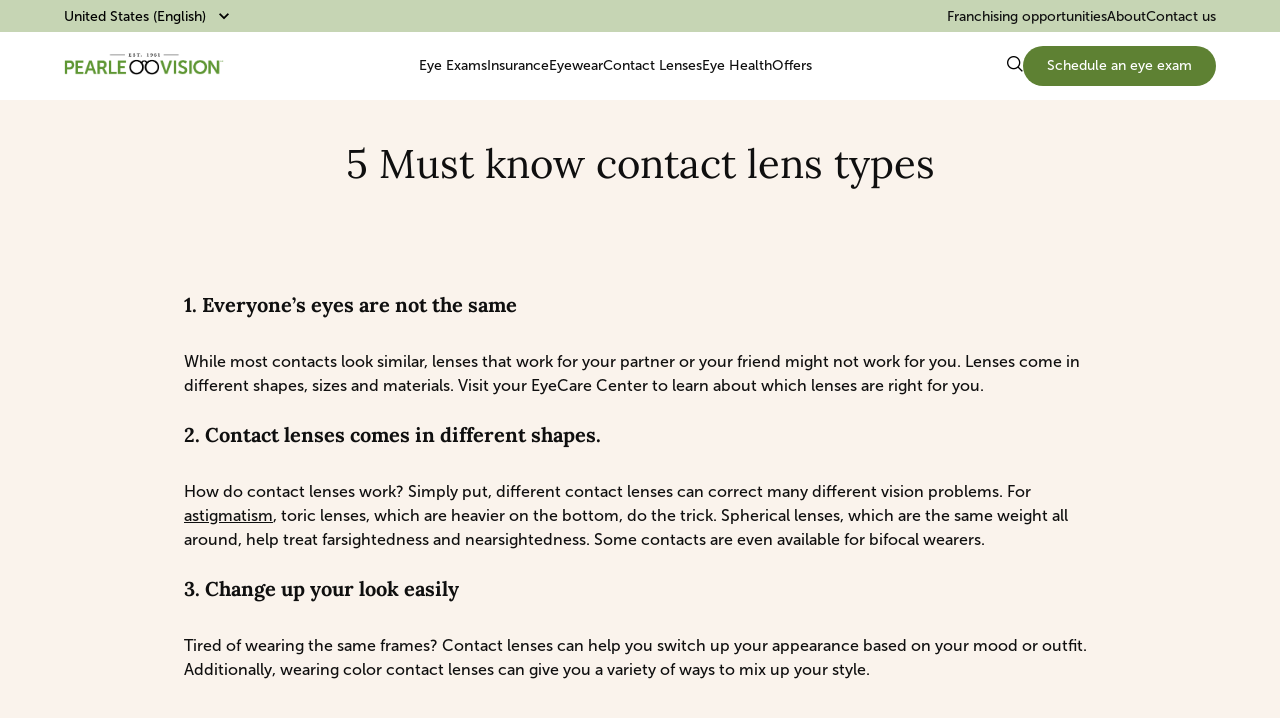

--- FILE ---
content_type: text/html; charset=utf-8
request_url: https://www.pearlevision.com/en-us/contact-lenses/5-must-know-contacts-tips/
body_size: 27082
content:
<!DOCTYPE html><html lang="en"><head><meta charSet="utf-8"/><meta name="viewport" content="width=device-width, initial-scale=1"/><link rel="preload" as="image" href="https://media.pearlevision.com/cms/caas/v1/media/356/data/5639818a47f4c7cec3334c53e8969b9d/pin-icon.svg"/><link rel="preload" as="image" href="https://media.pearlevision.com/cms/caas/v1/media/354/data/5381001a86d464f3e55547b3d3a28f2e/patient-icon.svg"/><link rel="preload" as="image" href="https://media.pearlevision.com/cms/caas/v1/media/344/data/e3348b8119c436ada00d30984e7ada5f/eye-exam-icon.svg"/><link rel="preload" as="image" href="https://media.pearlevision.com/cms/caas/v1/media/338/data/7e860fe61d2cc18455899e1faef1dd7e/calendar-icon.svg"/><link rel="stylesheet" href="/_next/static/css/e117b442bd1e1b36.css" data-precedence="next"/><link rel="stylesheet" href="/_next/static/css/17b9bc8f95dcd114.css" data-precedence="next"/><link rel="stylesheet" href="/_next/static/css/d63d93fc7d94c99b.css" data-precedence="next"/><link rel="stylesheet" href="/_next/static/css/a0f88ad54c3fc73f.css" data-precedence="next"/><link rel="stylesheet" href="/_next/static/css/f4bdeb71c3fc7f23.css" data-precedence="next"/><link rel="stylesheet" href="/_next/static/css/6e698e8ad75df3ad.css" data-precedence="next"/><link rel="stylesheet" href="/_next/static/css/425f464eec954f7e.css" data-precedence="next"/><link rel="stylesheet" href="/_next/static/css/58e95ea8e3dca1cd.css" data-precedence="next"/><link rel="preload" as="script" fetchPriority="low" href="/_next/static/chunks/webpack-06e6185e458ce521.js"/><script src="/_next/static/chunks/fd9d1056-9f324e2d3dbb6854.js" async=""></script><script src="/_next/static/chunks/2117-1e83535b178c5349.js" async=""></script><script src="/_next/static/chunks/main-app-e35ae1193a9af127.js" async=""></script><script src="/_next/static/chunks/9317-e3ebf5e56a603fe9.js" async=""></script><script src="/_next/static/chunks/182-c0fb99ec20a167b9.js" async=""></script><script src="/_next/static/chunks/app/not-found-b92c53babe28b336.js" async=""></script><script src="/_next/static/chunks/9467-700db17e55fbce7c.js" async=""></script><script src="/_next/static/chunks/1846-c8211c0f551cbfdb.js" async=""></script><script src="/_next/static/chunks/1288-4c8adb60e662adc1.js" async=""></script><script src="/_next/static/chunks/898-8d2bda76870630d8.js" async=""></script><script src="/_next/static/chunks/6178-08a430fde27a5325.js" async=""></script><script src="/_next/static/chunks/8500-bba79c691d2b0359.js" async=""></script><script src="/_next/static/chunks/31-9d893e81d5256255.js" async=""></script><script src="/_next/static/chunks/app/%5Blang%5D/%5B%5B...route%5D%5D/page-ae816c9f690d464e.js" async=""></script><title>5 Must-Know Contacts Tips  | Pearle Vision</title><meta name="description" content="5 Must-Know Contacts Tips. From different shapes to daily care, this is what you didn’t know about contact lenses."/><meta name="keywords" content="choosing a family optometrist,glasses,eye doctor,eye care"/><meta name="robots" content="index, follow"/><link rel="canonical" href="https://www.pearlevision.com/en-us/contact-lenses/5-must-know-contacts-tips/"/><link rel="alternate" hrefLang="en-us" href="https://www.pearlevision.com/en-us/contact-lenses/5-must-know-contacts-tips/"/><link rel="alternate" hrefLang="en-ca" href="https://www.pearlevision.com/en-ca/contact-lenses/5-must-know-contacts-tips/"/><link rel="icon" href="/icon.ico?7b3d60b789456eb8" type="image/x-icon" sizes="16x16"/><script src="/_next/static/chunks/polyfills-42372ed130431b0a.js" noModule=""></script></head><body><div class="navigation styles_main__njZNW"><div class="styles_header__lt8gU"><div class="styles_header__desktop__xzCrU"><div class="styles_header__benefit-bar__ELw_4"><button class="styles_dropdown-anchor__JeQw7">United States (English)<style data-emotion="css q7mezt">.css-q7mezt{-webkit-user-select:none;-moz-user-select:none;-ms-user-select:none;user-select:none;width:1em;height:1em;display:inline-block;-webkit-flex-shrink:0;-ms-flex-negative:0;flex-shrink:0;-webkit-transition:fill 200ms cubic-bezier(0.4, 0, 0.2, 1) 0ms;transition:fill 200ms cubic-bezier(0.4, 0, 0.2, 1) 0ms;fill:currentColor;font-size:1.5rem;}</style><svg class="MuiSvgIcon-root MuiSvgIcon-fontSizeMedium styles_dropdown-arrow-icon__WnLw5 css-q7mezt" focusable="false" aria-hidden="true" viewBox="0 0 24 24" data-testid="KeyboardArrowDownIcon" style="transform:rotate(0deg)"><path d="M7.41 8.59 12 13.17l4.59-4.58L18 10l-6 6-6-6z"></path></svg></button><div class="styles_header__benefit-bar-main-cta__SvZsh"></div><ul class="styles_header__benefit-bar-list__nr1zb"><li><a target="_blank" href="https://www.ownapearlevision.com/">Franchising opportunities</a></li><li><a target="_self" href="/en-us/our-history/">About</a></li><li><a target="_self" href="/en-us/contact-us/">Contact us</a></li></ul></div><div class="styles_header__d-menu__smVPJ"><div class="styles_header__logo__6zPK2"><a href="/en-us/"><img alt="Logo" loading="lazy" width="160" height="80" decoding="async" data-nimg="1" style="color:transparent" src="/images/navigation/logo.png"/></a></div><ul class="styles_header__menu-list__BZTTx"><li class="styles_header__menu-list-item__oLgb_"><p class="styles_list-item__label__lIhww">Eye Exams</p><div class="styles_dropdownmenu__wrapper__wEUq7 styles_hide__cufy_"><div class="styles_dropdownmenu__group-of-menu-items__ahdVr"><div class="styles_group-of-menu-items__container__1cGLT"><div><p class="styles_dropdownmenu__group-of-menu-items--title__k88o6">Eye Exams</p><ul class="styles_dropdownmenu__group-of-menu-items--list__arCA5"><li class="styles_dropdownmenu__group-of-menu-items--list-item___x4MJ"><a data-element-id="MainNav_EyeExams" data-description="AnnualEyeExam" href="/en-us/eye-exam/your-annual-exam/">Annual eye exam</a></li><li class="styles_dropdownmenu__group-of-menu-items--list-item___x4MJ"><a data-element-id="MainNav_EyeExams" data-description="EyeExamCost" href="/en-us/eye-exam/eye-exam-cost/">Eye exam cost</a></li><li class="styles_dropdownmenu__group-of-menu-items--list-item___x4MJ"><a data-element-id="MainNav_EyeExams" data-description="ContactLensExam" href="/en-us/eye-exam/contact-lens-exams/">Contact lens exam</a></li></ul></div></div></div><div class="styles_dropdownmenu__big-menu-banner__5J9ob"><ul class="styles_dropdownmenu__big-menu-banner--list__sW7Q_"><li class="styles_dropdownmenu__big-menu-banner--list-item__JpDiX"><a data-element-id="MainNav_EyeExams" data-description="ScheduleAnEyeExam" class="styles_big-menu-banner__img__z7At9" href="/en-us/eye-care-center-locator/"><img alt="Schedule an eye exam" loading="lazy" decoding="async" data-nimg="fill" style="position:absolute;height:100%;width:100%;left:0;top:0;right:0;bottom:0;color:transparent" src="https://media.pearlevision.com/cms/caas/v1/media/188100/data/c3436bea277a3bbb185b88bf6c207745/schedule-an-eye-exam-picture.png"/></a><div class="styles_big-menu-banner__details__YStAh"><p class="styles_big-menu-banner__details--label__o__S5">Schedule an eye exam</p><a data-element-id="MainNav_Eye Exams" data-description="ScheduleAnEyeExam" class="styles_big-menu-banner__details--cta__FI84d" href="/en-us/eye-care-center-locator/">Learn more</a></div></li><li class="styles_dropdownmenu__big-menu-banner--list-item__JpDiX"><a data-element-id="MainNav_EyeExams" data-description="WhatToExpectFromAnEyeExam" class="styles_big-menu-banner__img__z7At9" href="/en-us/eye-exam/what-to-expect/"><img alt="What to expect from an eye exam" loading="lazy" decoding="async" data-nimg="fill" style="position:absolute;height:100%;width:100%;left:0;top:0;right:0;bottom:0;color:transparent" src="https://media.pearlevision.com/cms/caas/v1/media/188104/data/11c0a66ac17375a181c706986578ca55/what-to-expect-from-an-eye-exam-picture.png"/></a><div class="styles_big-menu-banner__details__YStAh"><p class="styles_big-menu-banner__details--label__o__S5">What to expect from an eye exam</p><a data-element-id="MainNav_Eye Exams" data-description="WhatToExpectFromAnEyeExam" class="styles_big-menu-banner__details--cta__FI84d" href="/en-us/eye-exam/what-to-expect/">Learn more</a></div></li><li class="styles_dropdownmenu__big-menu-banner--list-item__JpDiX"><a data-element-id="MainNav_EyeExams" data-description="5ReasonsEyeExamsAreImportant" class="styles_big-menu-banner__img__z7At9" href="/en-us/eye-exam/5-reasons-eye-exams-are-vital/"><img alt="5 reasons eye exams are important" loading="lazy" decoding="async" data-nimg="fill" style="position:absolute;height:100%;width:100%;left:0;top:0;right:0;bottom:0;color:transparent" src="https://media.pearlevision.com/cms/caas/v1/media/188096/data/e75dc5828d74c2b37f93cd57bf205613/eye-health-hub-picture.png"/></a><div class="styles_big-menu-banner__details__YStAh"><p class="styles_big-menu-banner__details--label__o__S5">5 reasons eye exams are important</p><a data-element-id="MainNav_Eye Exams" data-description="5ReasonsEyeExamsAreImportant" class="styles_big-menu-banner__details--cta__FI84d" href="/en-us/eye-exam/5-reasons-eye-exams-are-vital/">Learn more</a></div></li></ul></div></div></li><li class="styles_header__menu-list-item__oLgb_"><p class="styles_list-item__label__lIhww">Insurance</p><div class="styles_dropdownmenu__wrapper__wEUq7 styles_hide__cufy_"><div class="styles_dropdownmenu__group-of-menu-items__ahdVr"><div class="styles_group-of-menu-items__container__1cGLT"><div><p class="styles_dropdownmenu__group-of-menu-items--title__k88o6">Insurance Carriers</p><ul class="styles_dropdownmenu__group-of-menu-items--list__arCA5"><li class="styles_dropdownmenu__group-of-menu-items--list-item___x4MJ"><a data-element-id="MainNav_Insurance" data-description="VSP" href="/en-us/insurance/vsp/">VSP</a></li><li class="styles_dropdownmenu__group-of-menu-items--list-item___x4MJ"><a data-element-id="MainNav_Insurance" data-description="EyeMedVision" href="/en-us/insurance/eyemed-vision/">EyeMed Vision</a></li><li class="styles_dropdownmenu__group-of-menu-items--list-item___x4MJ"><a data-element-id="MainNav_Insurance" data-description="UnitedHealthcare" href="/en-us/insurance/unitedhealthcare-vision/">UnitedHealthcare</a></li><li class="styles_dropdownmenu__group-of-menu-items--list-item___x4MJ"><a data-element-id="MainNav_Insurance" data-description="TricareEyeInsurance" href="/en-us/insurance/tricare-eye-insurance/">Tricare eye insurance</a></li></ul></div></div></div><div class="styles_dropdownmenu__big-menu-banner__5J9ob"><ul class="styles_dropdownmenu__big-menu-banner--list__sW7Q_"><li class="styles_dropdownmenu__big-menu-banner--list-item__JpDiX"><a data-element-id="MainNav_Insurance" data-description="Insurance" class="styles_big-menu-banner__img__z7At9" href="/en-us/insurance/insurance/"><img alt="Insurance" loading="lazy" decoding="async" data-nimg="fill" style="position:absolute;height:100%;width:100%;left:0;top:0;right:0;bottom:0;color:transparent" src="https://media.pearlevision.com/cms/caas/v1/media/188088/data/228ef170f0731943e9bb4a296d2e45c2/insurance-picture.png"/></a><div class="styles_big-menu-banner__details__YStAh"><p class="styles_big-menu-banner__details--label__o__S5">Insurance</p><a data-element-id="MainNav_Insurance" data-description="Insurance" class="styles_big-menu-banner__details--cta__FI84d" href="/en-us/insurance/insurance/">Learn more</a></div></li><li class="styles_dropdownmenu__big-menu-banner--list-item__JpDiX"><a data-element-id="MainNav_Insurance" data-description="HSA&amp;FSABenefits" class="styles_big-menu-banner__img__z7At9" href="/en-us/insurance/hsa-and-fsa-benefits/"><img alt="HSA &amp; FSA Benefits" loading="lazy" decoding="async" data-nimg="fill" style="position:absolute;height:100%;width:100%;left:0;top:0;right:0;bottom:0;color:transparent" src="https://media.pearlevision.com/cms/caas/v1/media/188084/data/630445bf0652b056a10445d0c1e30500/hsa-fsa-benefits-picture.png"/></a><div class="styles_big-menu-banner__details__YStAh"><p class="styles_big-menu-banner__details--label__o__S5">HSA &amp; FSA Benefits</p><a data-element-id="MainNav_Insurance" data-description="HSA&amp;FSABenefits" class="styles_big-menu-banner__details--cta__FI84d" href="/en-us/insurance/hsa-and-fsa-benefits/">Learn more</a></div></li><li class="styles_dropdownmenu__big-menu-banner--list-item__JpDiX"><a data-element-id="MainNav_Insurance" data-description="Don&#x27;tLoseYourBenefits" class="styles_big-menu-banner__img__z7At9" href="/en-us/insurance/dont-lose-your-benefits/"><img alt="Don&#x27;t lose your benefits" loading="lazy" decoding="async" data-nimg="fill" style="position:absolute;height:100%;width:100%;left:0;top:0;right:0;bottom:0;color:transparent" src="https://media.pearlevision.com/cms/caas/v1/media/188080/data/fdda72eb7c305735617d81d86cd79143/dont-loose-your-benefits-picture.png"/></a><div class="styles_big-menu-banner__details__YStAh"><p class="styles_big-menu-banner__details--label__o__S5">Don&#x27;t lose your benefits</p><a data-element-id="MainNav_Insurance" data-description="Don&#x27;tLoseYourBenefits" class="styles_big-menu-banner__details--cta__FI84d" href="/en-us/insurance/dont-lose-your-benefits/">Learn more</a></div></li></ul></div></div></li><li class="styles_header__menu-list-item__oLgb_"><p class="styles_list-item__label__lIhww">Eyewear</p><div class="styles_dropdownmenu__wrapper__wEUq7 styles_hide__cufy_"><div class="styles_dropdownmenu__list-of-brands-icons__T7vwg"><p class="styles_dropdownmenu__list-of-brands-icons--title__w5lNz">Designer Eyewear Brands</p><ul class="styles_dropdownmenu__list-of-brands-icons--list__1KWXp"><li class="styles_dropdownmenu__list-of-brands-icons--list-item__rd1Vw"><a data-element-id="MainNav_Eyewear" data-description="ArmaniExchangeGlasses&amp;Sunglasses" href="/en-us/armani-exchange-glasses/"><img alt="Armani Exchange Glasses &amp; Sunglasses" loading="lazy" width="130" height="65" decoding="async" data-nimg="1" style="color:transparent" src="https://media.pearlevision.com/cms/caas/v1/media/332/data/7abc8152756b9896c6ad6674dd566b9a/armani-exchange-logo.svg"/></a></li><li class="styles_dropdownmenu__list-of-brands-icons--list-item__rd1Vw"><a data-element-id="MainNav_Eyewear" data-description="BurberryEyeglasses&amp;Frames" href="/en-us/burberry-glasses/"><img alt="Burberry Eyeglasses &amp; Frames" loading="lazy" width="130" height="65" decoding="async" data-nimg="1" style="color:transparent" src="https://media.pearlevision.com/cms/caas/v1/media/336/data/0607fee55a6d9fb81ff4e9ec11a0a36b/burberry-logo.svg"/></a></li><li class="styles_dropdownmenu__list-of-brands-icons--list-item__rd1Vw"><a data-element-id="MainNav_Eyewear" data-description="CoachEyeglasses&amp;Frames" href="/en-us/coach-glasses/"><img alt="Coach Eyeglasses &amp; Frames" loading="lazy" width="130" height="65" decoding="async" data-nimg="1" style="color:transparent" src="https://media.pearlevision.com/cms/caas/v1/media/340/data/1a0f850493a667553e210a1612e419b8/coach-logo.svg"/></a></li><li class="styles_dropdownmenu__list-of-brands-icons--list-item__rd1Vw"><a data-element-id="MainNav_Eyewear" data-description="MichaelKorsEyeglasses&amp;Frames" href="/en-us/michael-kors-glasses/"><img alt="Michael Kors Eyeglasses &amp; Frames" loading="lazy" width="130" height="65" decoding="async" data-nimg="1" style="color:transparent" src="https://media.pearlevision.com/cms/caas/v1/media/350/data/144556f518c475398531ffbfc9f0ec08/michael-kors-logo.svg"/></a></li><li class="styles_dropdownmenu__list-of-brands-icons--list-item__rd1Vw"><a data-element-id="MainNav_Eyewear" data-description="OakleyEyeglasses&amp;Frames" href="/en-us/oakley-glasses/"><img alt="Oakley Eyeglasses &amp; Frames" loading="lazy" width="130" height="65" decoding="async" data-nimg="1" style="color:transparent" src="https://media.pearlevision.com/cms/caas/v1/media/352/data/2d5b12044adfc7c1265286261e5ae78f/oakley-logo.svg"/></a></li><li class="styles_dropdownmenu__list-of-brands-icons--list-item__rd1Vw"><a data-element-id="MainNav_Eyewear" data-description="PoloRalphLaurenEyeglasses&amp;Frames" href="/en-us/polo-glasses/"><img alt="Polo Ralph Lauren Eyeglasses &amp; Frames" loading="lazy" width="130" height="65" decoding="async" data-nimg="1" style="color:transparent" src="https://media.pearlevision.com/cms/caas/v1/media/358/data/f198d0326fd81e88aeda22a67dcfa3cb/polo-ralph-lauren-logo.svg"/></a></li><li class="styles_dropdownmenu__list-of-brands-icons--list-item__rd1Vw"><a data-element-id="MainNav_Eyewear" data-description="PradaEyeglasses&amp;Frames" href="/en-us/prada-glasses/"><img alt="Prada Eyeglasses &amp; Frames" loading="lazy" width="130" height="65" decoding="async" data-nimg="1" style="color:transparent" src="https://media.pearlevision.com/cms/caas/v1/media/360/data/3beea2cd23adb1d75e285033a1d7fd53/prada-logo.svg"/></a></li><li class="styles_dropdownmenu__list-of-brands-icons--list-item__rd1Vw"><a data-element-id="MainNav_Eyewear" data-description="RalphLaurenEyeglasses&amp;Frames" href="/en-us/ralph-lauren-glasses/"><img alt="Ralph Lauren Eyeglasses &amp; Frames" loading="lazy" width="130" height="65" decoding="async" data-nimg="1" style="color:transparent" src="https://media.pearlevision.com/cms/caas/v1/media/362/data/5ca8125de0d8d77d7a5602710b6ab0d5/ralph-lauren-logo.svg"/></a></li><li class="styles_dropdownmenu__list-of-brands-icons--list-item__rd1Vw"><a data-element-id="MainNav_Eyewear" data-description="Ray-BanGlasses&amp;Sunglasses" href="/en-us/ray-ban-glasses/"><img alt="Ray-Ban Glasses &amp; Sunglasses" loading="lazy" width="130" height="65" decoding="async" data-nimg="1" style="color:transparent" src="https://media.pearlevision.com/cms/caas/v1/media/364/data/bd8c1017c43c5e099683ab3a8be6fa88/ray-ban-logo.svg"/></a></li><li class="styles_dropdownmenu__list-of-brands-icons--list-item__rd1Vw"><a data-element-id="MainNav_Eyewear" data-description="ToryBurchEyeglasses&amp;Frames" href="/en-us/tory-burch-glasses/"><img alt="Tory Burch Eyeglasses &amp; Frames" loading="lazy" width="130" height="65" decoding="async" data-nimg="1" style="color:transparent" src="https://media.pearlevision.com/cms/caas/v1/media/372/data/43d8b5452ec89147660fd501049d7f58/tory-burch-logo.svg"/></a></li><li class="styles_dropdownmenu__list-of-brands-icons--list-item__rd1Vw"><a data-element-id="MainNav_Eyewear" data-description="VersaceGlasses&amp;Sunglasses" href="/en-us/versace-glasses/"><img alt="Versace Glasses &amp; Sunglasses" loading="lazy" width="130" height="65" decoding="async" data-nimg="1" style="color:transparent" src="https://media.pearlevision.com/cms/caas/v1/media/380/data/8a9a1f355f1bebedf825c3174fa9fd40/versace-logo.svg"/></a></li><li class="styles_dropdownmenu__list-of-brands-icons--list-item__rd1Vw"><a data-element-id="MainNav_Eyewear" data-description="VogueGlasses&amp;Sunglasses" href="/en-us/vogue-glasses/"><img alt="Vogue Glasses &amp; Sunglasses" loading="lazy" width="130" height="65" decoding="async" data-nimg="1" style="color:transparent" src="https://media.pearlevision.com/cms/caas/v1/media/384/data/797401cdd653f69208ad5bca28f7dce6/vogue-logo.svg"/></a></li><li class="styles_dropdownmenu__list-of-brands-icons--list-item__rd1Vw"><a data-element-id="MainNav_Eyewear" data-description="" href="/en-us/oakley-meta-glasses/"><img alt="" loading="lazy" width="130" height="65" decoding="async" data-nimg="1" style="color:transparent" src="https://media.pearlevision.com/cms/caas/v1/media/222460/data/9c210087687a60f7849b26e3e7695e2b/oakley-meta-logo.svg"/></a></li><div class="styles_dropdownmenu__list-of-brands--cta__US3wx"><a href="/en-us/glasses-frames-lenses/designer-eyeglasses-brands/">All brands</a></div></ul></div><div class="styles_dropdownmenu__group-of-menu-items__ahdVr"><div class="styles_group-of-menu-items__container__1cGLT"><div><p class="styles_dropdownmenu__group-of-menu-items--title__k88o6">Lenses &amp; Frames</p><ul class="styles_dropdownmenu__group-of-menu-items--list__arCA5"><li class="styles_dropdownmenu__group-of-menu-items--list-item___x4MJ"><a data-element-id="MainNav_Eyewear" data-description="Essilor® Stellest® lenses" href="/en-us/glasses-frames-lenses/stellest/">Essilor® Stellest® lenses</a></li><li class="styles_dropdownmenu__group-of-menu-items--list-item___x4MJ"><a data-element-id="MainNav_Eyewear" data-description="PrescriptionLenses" href="/en-us/glasses-frames-lenses/prescription-eyeglasses-lenses/">Prescription lenses</a></li><li class="styles_dropdownmenu__group-of-menu-items--list-item___x4MJ"><a data-element-id="MainNav_Eyewear" data-description="KidsEyeglasses" href="/en-us/glasses-frames-lenses/kids-eyeglasses/">Kids eyeglasses</a></li><li class="styles_dropdownmenu__group-of-menu-items--list-item___x4MJ"><a data-element-id="MainNav_Eyewear" data-description="TransitionsLenses" href="/en-us/glasses-frames-lenses/transition-lenses/">Transitions lenses</a></li><li class="styles_dropdownmenu__group-of-menu-items--list-item___x4MJ"><a data-element-id="MainNav_Eyewear" data-description="RXSunglasses" href="/en-us/glasses-frames-lenses/you-need-rx-sunglasses/">RX sunglasses</a></li><li class="styles_dropdownmenu__group-of-menu-items--list-item___x4MJ"><a data-element-id="MainNav_Eyewear" data-description="ComputerGlasses" href="/en-us/glasses-frames-lenses/computer-glasses/">Computer glasses</a></li><li class="styles_dropdownmenu__group-of-menu-items--list-item___x4MJ"><a data-element-id="MainNav_Eyewear" data-description="NightDrivingGlasses" href="/en-us/glasses-frames-lenses/night-driving-glasses/">Night driving glasses</a></li><li class="styles_dropdownmenu__group-of-menu-items--list-item___x4MJ"><a data-element-id="MainNav_Eyewear" data-description="CompareEyeglassesLenses" href="/en-us/glasses-frames-lenses/compare-eyeglasses-lenses/">Compare eyeglasses lenses</a></li><li class="styles_dropdownmenu__group-of-menu-items--list-item___x4MJ"><a data-element-id="MainNav_Eyewear" data-description="FrameStyles" href="/en-us/glasses-frames-lenses/frame-styles/">Frame styles</a></li><li class="styles_dropdownmenu__group-of-menu-items--list-item___x4MJ"><a data-element-id="MainNav_Eyewear" data-description="PearleEyewearProtectionPlan" href="/en-us/glasses-frames-lenses/pepp/">Pearle Eyewear Protection Plan</a></li></ul></div></div></div></div></li><li class="styles_header__menu-list-item__oLgb_"><p class="styles_list-item__label__lIhww">Contact Lenses</p><div class="styles_dropdownmenu__wrapper__wEUq7 styles_hide__cufy_"><div class="styles_dropdownmenu__list-of-brands-icons__T7vwg"><p class="styles_dropdownmenu__list-of-brands-icons--title__w5lNz">Contact Lenses Brands</p><ul class="styles_dropdownmenu__list-of-brands-icons--list__1KWXp"><li class="styles_dropdownmenu__list-of-brands-icons--list-item__rd1Vw"><div><img alt="Acuvue" loading="lazy" width="130" height="65" decoding="async" data-nimg="1" style="color:transparent" src="https://media.pearlevision.com/cms/caas/v1/media/87464/data/372ef9a93ac49e25e1eff1388e2dc028/acuvue-logo.svg"/></div></li><li class="styles_dropdownmenu__list-of-brands-icons--list-item__rd1Vw"><div><img alt="Total Contact Lenses" loading="lazy" width="130" height="65" decoding="async" data-nimg="1" style="color:transparent" src="https://media.pearlevision.com/cms/caas/v1/media/87444/data/42fd764ce17dce9610fc57f5c3159351/total-contact-lenses-logo.svg"/></div></li><li class="styles_dropdownmenu__list-of-brands-icons--list-item__rd1Vw"><div><img alt="Dailies Total" loading="lazy" width="130" height="65" decoding="async" data-nimg="1" style="color:transparent" src="https://media.pearlevision.com/cms/caas/v1/media/87450/data/30cf09132ee1df819f871462f4201ee1/dailies-total-logo.svg"/></div></li><li class="styles_dropdownmenu__list-of-brands-icons--list-item__rd1Vw"><div><img alt="Precision" loading="lazy" width="130" height="65" decoding="async" data-nimg="1" style="color:transparent" src="https://media.pearlevision.com/cms/caas/v1/media/87446/data/f672e137d8a3b916ea67f7601212d820/precision-logo.svg"/></div></li><li class="styles_dropdownmenu__list-of-brands-icons--list-item__rd1Vw"><div><img alt="Bausch Lomb Ultra" loading="lazy" width="130" height="65" decoding="async" data-nimg="1" style="color:transparent" src="https://media.pearlevision.com/cms/caas/v1/media/87456/data/2ecf061fcb9b5ffdbaed8fa7579b2270/bausch-lomb-ultra-logo.svg"/></div></li><li class="styles_dropdownmenu__list-of-brands-icons--list-item__rd1Vw"><div><img alt="Bausch Lomb Biotrue" loading="lazy" width="130" height="65" decoding="async" data-nimg="1" style="color:transparent" src="https://media.pearlevision.com/cms/caas/v1/media/87460/data/edbee4718548ec992c1888b5a02faa93/bausch-lomb-biotrue-logo.svg"/></div></li><li class="styles_dropdownmenu__list-of-brands-icons--list-item__rd1Vw"><div><img alt="Bausch Lomb Softlens" loading="lazy" width="130" height="65" decoding="async" data-nimg="1" style="color:transparent" src="https://media.pearlevision.com/cms/caas/v1/media/87458/data/8927f0c84c8fb2f66f027e26461bf6b2/bausch-lomb-softlens-logo.svg"/></div></li><li class="styles_dropdownmenu__list-of-brands-icons--list-item__rd1Vw"><div><img alt="Myday" loading="lazy" width="130" height="65" decoding="async" data-nimg="1" style="color:transparent" src="https://media.pearlevision.com/cms/caas/v1/media/87448/data/52cfc311499e91124bba6123f1e956a6/myday-logo.svg"/></div></li><li class="styles_dropdownmenu__list-of-brands-icons--list-item__rd1Vw"><div><img alt="Clariti" loading="lazy" width="130" height="65" decoding="async" data-nimg="1" style="color:transparent" src="https://media.pearlevision.com/cms/caas/v1/media/87452/data/00f6891fd428ffbf250d03f5739e926b/clariti-logo.svg"/></div></li><li class="styles_dropdownmenu__list-of-brands-icons--list-item__rd1Vw"><div><img alt="Biofinity" loading="lazy" width="130" height="65" decoding="async" data-nimg="1" style="color:transparent" src="https://media.pearlevision.com/cms/caas/v1/media/87454/data/6f76dcce6cf586edf543985a3bc01d2e/biofinity-logo.svg"/></div></li><li class="styles_dropdownmenu__list-of-brands-icons--list-item__rd1Vw"><div><img alt="Avaira Vitality" loading="lazy" width="130" height="65" decoding="async" data-nimg="1" style="color:transparent" src="https://media.pearlevision.com/cms/caas/v1/media/87462/data/4b41a9cec87c64a79decf93f5e0feb08/avaira-vitality-logo.svg"/></div></li><div class="styles_dropdownmenu__list-of-brands--cta__US3wx"><a href="/en-us/contact-lenses/contact-brands-pearle-vision-carries/">All brands</a></div></ul></div><div class="styles_dropdownmenu__group-of-menu-items__ahdVr"><div class="styles_group-of-menu-items__container__1cGLT"><div><p class="styles_dropdownmenu__group-of-menu-items--title__k88o6">Contact Lenses</p><ul class="styles_dropdownmenu__group-of-menu-items--list__arCA5"><li class="styles_dropdownmenu__group-of-menu-items--list-item___x4MJ"><a data-element-id="MainNav_ContactLenses" data-description="ContactLensFitting" href="/en-us/contact-lenses/contact-lenses-contact-lens-fitting/">Contact lens fitting</a></li><li class="styles_dropdownmenu__group-of-menu-items--list-item___x4MJ"><a data-element-id="MainNav_ContactLenses" data-description="ReadingGlasses&amp;Contacts" href="/en-us/contact-lenses/reading-glasses-and-contacts/">Reading glasses &amp; contacts</a></li><li class="styles_dropdownmenu__group-of-menu-items--list-item___x4MJ"><a data-element-id="MainNav_ContactLenses" data-description="HowToPutInAndTakeOutContacts" href="/en-us/contact-lenses/how-to-put-in-and-take-out-contacts/">How to put in and take out contacts</a></li><li class="styles_dropdownmenu__group-of-menu-items--list-item___x4MJ"><a data-element-id="MainNav_ContactLenses" data-description="ContactsVsGlasses" href="/en-us/contact-lenses/contacts-vs-glasses/">Contacts vs glasses</a></li></ul></div></div></div></div></li><li class="styles_header__menu-list-item__oLgb_"><p class="styles_list-item__label__lIhww">Eye Health</p><div class="styles_dropdownmenu__wrapper__wEUq7 styles_hide__cufy_"><div class="styles_dropdownmenu__group-of-menu-items__ahdVr"><div class="styles_group-of-menu-items__container__1cGLT"><div><p class="styles_dropdownmenu__group-of-menu-items--title__k88o6">Eye Conditions</p><ul class="styles_dropdownmenu__group-of-menu-items--list__arCA5"><li class="styles_dropdownmenu__group-of-menu-items--list-item___x4MJ"><a data-element-id="MainNav_EyeHealth" data-description="CommonEyeConditions" href="/en-us/eye-condition/common-eye-conditions/">Common eye conditions</a></li><li class="styles_dropdownmenu__group-of-menu-items--list-item___x4MJ"><a data-element-id="MainNav_EyeHealth" data-description="DigitalEyeStrain" href="/en-us/eye-condition/what-is-digital-eye-strain/">Digital eye strain</a></li><li class="styles_dropdownmenu__group-of-menu-items--list-item___x4MJ"><a data-element-id="MainNav_EyeHealth" data-description="EyeAllergies" href="/en-us/eye-condition/eye-allergies/">Eye allergies</a></li><li class="styles_dropdownmenu__group-of-menu-items--list-item___x4MJ"><a data-element-id="MainNav_EyeHealth" data-description="Astigmatism" href="/en-us/eye-condition/astigmatism/">Astigmatism</a></li><li class="styles_dropdownmenu__group-of-menu-items--list-item___x4MJ"><a data-element-id="MainNav_EyeHealth" data-description="BlurryVision" href="/en-us/eye-condition/blurry-vision/">Blurry vision</a></li><li class="styles_dropdownmenu__group-of-menu-items--list-item___x4MJ"><a data-element-id="MainNav_EyeHealth" data-description="Cataracts" href="/en-us/eye-condition/cataracts/">Cataracts</a></li><li class="styles_dropdownmenu__group-of-menu-items--list-item___x4MJ"><a data-element-id="MainNav_EyeHealth" data-description="ColorBlindness" href="/en-us/eye-condition/color-blind/">Color blindness</a></li><li class="styles_dropdownmenu__group-of-menu-items--list-item___x4MJ"><a data-element-id="MainNav_EyeHealth" data-description="DiabeticEyeCare" href="/en-us/eye-condition/diabetic-eye-care/">Diabetic eye care</a></li><li class="styles_dropdownmenu__group-of-menu-items--list-item___x4MJ"><a data-element-id="MainNav_EyeHealth" data-description="Glaucoma" href="/en-us/eye-condition/glaucoma/">Glaucoma</a></li></ul></div></div></div><div class="styles_dropdownmenu__group-of-menu-items__ahdVr"><div class="styles_group-of-menu-items__container__1cGLT"><div><p class="styles_dropdownmenu__group-of-menu-items--title__k88o6">Senior Eye Care</p><ul class="styles_dropdownmenu__group-of-menu-items--list__arCA5"><li class="styles_dropdownmenu__group-of-menu-items--list-item___x4MJ"><a data-element-id="MainNav_EyeHealth" data-description="AgingEyes" href="/en-us/senior-eye-care/aging-eyes-senior-eye-care/">Aging eyes</a></li></ul></div><div><p class="styles_dropdownmenu__group-of-menu-items--title__k88o6">Kids Eye Care</p><ul class="styles_dropdownmenu__group-of-menu-items--list__arCA5"><li class="styles_dropdownmenu__group-of-menu-items--list-item___x4MJ"><a data-element-id="MainNav_EyeHealth" data-description="EyeCareForChildren" href="/en-us/kids-eye-care/eye-care-for-children/">Eye care for children</a></li><li class="styles_dropdownmenu__group-of-menu-items--list-item___x4MJ"><a data-element-id="MainNav_EyeHealth" data-description="SignsYourChildHasPoorVision" href="/en-us/kids-eye-care/5-signs-your-kids-might-have-poor-vision/">Signs your child has poor vision</a></li></ul></div></div></div><div class="styles_dropdownmenu__group-of-menu-items-plus-banners__j1GJl"><div class="styles_group-of-menu-items-plus-banners__container__msneB"><div><p class="styles_dropdownmenu__group-of-menu-items-plus-banners--title__uMI4j">Eye Health Tips</p><ul class="styles_dropdownmenu__group-of-menu-items-plus-banners--list__UqZQZ"><li class="styles_dropdownmenu__group-of-menu-items-plus-banners--list-item__S9uc4"><a href="/en-us/eye-health-tips/eye-care-tips/">Eye care tips</a></li><li class="styles_dropdownmenu__group-of-menu-items-plus-banners--list-item__S9uc4"><a href="/en-us/eye-health-tips/5-seasonal-eye-care-tips/">Seasonal eye care tips</a></li><li class="styles_dropdownmenu__group-of-menu-items-plus-banners--list-item__S9uc4"><a href="/en-us/eye-health-tips/protect-eyes-during-screen-time/">How to protect eyes during screen time</a></li></ul></div></div></div></div></li><li class="styles_header__menu-list-item__oLgb_"><a class="styles_list-item__label__lIhww" href="/en-us/current-eyewear-promotions-us/">Offers</a></li></ul><div class="styles_header__other-links__bGCAb"><div class="styles_header__icon-search__e1Y86"><img alt="Logo" loading="lazy" width="16" height="16" decoding="async" data-nimg="1" style="color:transparent" src="/images/navigation/search.png"/></div><div class="styles_header__sched-eye-exam__iPfg1"><a href="/en-us/eye-care-center-locator/">Schedule an eye exam</a></div></div></div></div><div class="styles_header__mobile__qabHy"><div class="styles_header__m-menu__9of6i"><div class="styles_header__icon-hamburger__oiAo8"><img alt="Hamburger Icon" loading="lazy" width="16" height="16" decoding="async" data-nimg="1" style="color:transparent" src="/images/navigation/hamburger.svg"/></div><div class="styles_header__logo__6zPK2"><a href="/en-us/"><img alt="Logo" loading="lazy" width="144" height="20" decoding="async" data-nimg="1" style="color:transparent" src="/images/navigation/logo.png"/></a></div><div class="styles_header__icon-search__e1Y86"><img alt="Logo" loading="lazy" width="16" height="16" decoding="async" data-nimg="1" style="color:transparent" src="/images/navigation/search.png"/></div></div><div class="styles_header__schedule-an-eyam__VkRud"><a href="/en-us/eye-care-center-locator/">Schedule an eye exam</a></div><div class="styles_header__navigation_container__HQHej"><div class="styles_header__navigation__Hz0lm styles_header__navigation--close__G2UQe"><ul class="styles_header__navigation__list__JMsyp"><li class="styles_header__navigation__list-item__ofqI3"><div class="styles_header__navigation__list-item--dropdown-hidden__YGf8N"><p class="styles_list-item__label__lIhww">Eye Exams</p><img alt="Arrow Right Icon" loading="lazy" width="16" height="16" decoding="async" data-nimg="1" style="color:transparent" src="/images/navigation/arrow_right.svg"/></div></li><div class="styles_dropdownmenu__wrapper__KMOrK styles_dropdownmenu__wrapper--inactive__MaMPy"><div class="styles_dropdownmenu__group-of-menu-items__vP_mQ"><div><p class="styles_dropdownmenu__group-of-menu-items--title__oTJQl">Eye Exams</p><ul class="styles_dropdownmenu__group-of-menu-items--list__A2FEf"><li class="styles_dropdownmenu__group-of-menu-items--list-item__z4fKY"><a href="/en-us/eye-exam/your-annual-exam/">Annual eye exam</a></li><li class="styles_dropdownmenu__group-of-menu-items--list-item__z4fKY"><a href="/en-us/eye-exam/eye-exam-cost/">Eye exam cost</a></li><li class="styles_dropdownmenu__group-of-menu-items--list-item__z4fKY"><a href="/en-us/eye-exam/contact-lens-exams/">Contact lens exam</a></li></ul></div></div><div class="styles_dropdownmenu__big-menu-banner__oRV0y"><ul class="styles_dropdownmenu__big-menu-banner--list__C6QEe"><li class="styles_dropdownmenu__big-menu-banner--list-item__Aq628"><a class="styles_big-menu-banner__img__q0F4A" href="/en-us/eye-care-center-locator/"><img alt="Schedule an eye exam" loading="lazy" width="80" height="80" decoding="async" data-nimg="1" style="color:transparent" src="https://media.pearlevision.com/cms/caas/v1/media/188100/data/c3436bea277a3bbb185b88bf6c207745/schedule-an-eye-exam-picture.png"/></a><div class="styles_big-menu-banner__details__5Gb2c"><p class="styles_big-menu-banner__details--label__2RPLn">Schedule an eye exam</p><a class="styles_big-menu-banner__details--cta__3ooo_" href="/en-us/eye-care-center-locator/">Learn more</a></div></li><li class="styles_dropdownmenu__big-menu-banner--list-item__Aq628"><a class="styles_big-menu-banner__img__q0F4A" href="/en-us/eye-exam/what-to-expect/"><img alt="What to expect from an eye exam" loading="lazy" width="80" height="80" decoding="async" data-nimg="1" style="color:transparent" src="https://media.pearlevision.com/cms/caas/v1/media/188104/data/11c0a66ac17375a181c706986578ca55/what-to-expect-from-an-eye-exam-picture.png"/></a><div class="styles_big-menu-banner__details__5Gb2c"><p class="styles_big-menu-banner__details--label__2RPLn">What to expect from an eye exam</p><a class="styles_big-menu-banner__details--cta__3ooo_" href="/en-us/eye-exam/what-to-expect/">Learn more</a></div></li><li class="styles_dropdownmenu__big-menu-banner--list-item__Aq628"><a class="styles_big-menu-banner__img__q0F4A" href="/en-us/eye-exam/5-reasons-eye-exams-are-vital/"><img alt="5 reasons eye exams are important" loading="lazy" width="80" height="80" decoding="async" data-nimg="1" style="color:transparent" src="https://media.pearlevision.com/cms/caas/v1/media/188096/data/e75dc5828d74c2b37f93cd57bf205613/eye-health-hub-picture.png"/></a><div class="styles_big-menu-banner__details__5Gb2c"><p class="styles_big-menu-banner__details--label__2RPLn">5 reasons eye exams are important</p><a class="styles_big-menu-banner__details--cta__3ooo_" href="/en-us/eye-exam/5-reasons-eye-exams-are-vital/">Learn more</a></div></li></ul></div></div><li class="styles_header__navigation__list-item__ofqI3"><div class="styles_header__navigation__list-item--dropdown-hidden__YGf8N"><p class="styles_list-item__label__lIhww">Insurance</p><img alt="Arrow Right Icon" loading="lazy" width="16" height="16" decoding="async" data-nimg="1" style="color:transparent" src="/images/navigation/arrow_right.svg"/></div></li><div class="styles_dropdownmenu__wrapper__KMOrK styles_dropdownmenu__wrapper--inactive__MaMPy"><div class="styles_dropdownmenu__group-of-menu-items__vP_mQ"><div><p class="styles_dropdownmenu__group-of-menu-items--title__oTJQl">Insurance Carriers</p><ul class="styles_dropdownmenu__group-of-menu-items--list__A2FEf"><li class="styles_dropdownmenu__group-of-menu-items--list-item__z4fKY"><a href="/en-us/insurance/vsp/">VSP</a></li><li class="styles_dropdownmenu__group-of-menu-items--list-item__z4fKY"><a href="/en-us/insurance/eyemed-vision/">EyeMed Vision</a></li><li class="styles_dropdownmenu__group-of-menu-items--list-item__z4fKY"><a href="/en-us/insurance/unitedhealthcare-vision/">UnitedHealthcare</a></li><li class="styles_dropdownmenu__group-of-menu-items--list-item__z4fKY"><a href="/en-us/insurance/tricare-eye-insurance/">Tricare eye insurance</a></li></ul></div></div><div class="styles_dropdownmenu__big-menu-banner__oRV0y"><ul class="styles_dropdownmenu__big-menu-banner--list__C6QEe"><li class="styles_dropdownmenu__big-menu-banner--list-item__Aq628"><a class="styles_big-menu-banner__img__q0F4A" href="/en-us/insurance/insurance/"><img alt="Insurance" loading="lazy" width="80" height="80" decoding="async" data-nimg="1" style="color:transparent" src="https://media.pearlevision.com/cms/caas/v1/media/188088/data/228ef170f0731943e9bb4a296d2e45c2/insurance-picture.png"/></a><div class="styles_big-menu-banner__details__5Gb2c"><p class="styles_big-menu-banner__details--label__2RPLn">Insurance</p><a class="styles_big-menu-banner__details--cta__3ooo_" href="/en-us/insurance/insurance/">Learn more</a></div></li><li class="styles_dropdownmenu__big-menu-banner--list-item__Aq628"><a class="styles_big-menu-banner__img__q0F4A" href="/en-us/insurance/hsa-and-fsa-benefits/"><img alt="HSA &amp; FSA Benefits" loading="lazy" width="80" height="80" decoding="async" data-nimg="1" style="color:transparent" src="https://media.pearlevision.com/cms/caas/v1/media/188084/data/630445bf0652b056a10445d0c1e30500/hsa-fsa-benefits-picture.png"/></a><div class="styles_big-menu-banner__details__5Gb2c"><p class="styles_big-menu-banner__details--label__2RPLn">HSA &amp; FSA Benefits</p><a class="styles_big-menu-banner__details--cta__3ooo_" href="/en-us/insurance/hsa-and-fsa-benefits/">Learn more</a></div></li><li class="styles_dropdownmenu__big-menu-banner--list-item__Aq628"><a class="styles_big-menu-banner__img__q0F4A" href="/en-us/insurance/dont-lose-your-benefits/"><img alt="Don&#x27;t lose your benefits" loading="lazy" width="80" height="80" decoding="async" data-nimg="1" style="color:transparent" src="https://media.pearlevision.com/cms/caas/v1/media/188080/data/fdda72eb7c305735617d81d86cd79143/dont-loose-your-benefits-picture.png"/></a><div class="styles_big-menu-banner__details__5Gb2c"><p class="styles_big-menu-banner__details--label__2RPLn">Don&#x27;t lose your benefits</p><a class="styles_big-menu-banner__details--cta__3ooo_" href="/en-us/insurance/dont-lose-your-benefits/">Learn more</a></div></li></ul></div></div><li class="styles_header__navigation__list-item__ofqI3"><div class="styles_header__navigation__list-item--dropdown-hidden__YGf8N"><p class="styles_list-item__label__lIhww">Eyewear</p><img alt="Arrow Right Icon" loading="lazy" width="16" height="16" decoding="async" data-nimg="1" style="color:transparent" src="/images/navigation/arrow_right.svg"/></div></li><div class="styles_dropdownmenu__wrapper__KMOrK styles_dropdownmenu__wrapper--inactive__MaMPy"><div class="styles_dropdownmenu__list-of-brands-icons__IA3Lq"><p class="styles_dropdownmenu__list-of-brands-icons--title__31xWD">Designer Eyewear Brands</p><ul class="styles_dropdownmenu__list-of-brands-icons--list__2M8Jy"><li class="styles_dropdownmenu__list-of-brands-icons--list-item__YjGi8"><a href="/en-us/armani-exchange-glasses/"><img alt="Armani Exchange Glasses &amp; Sunglasses" loading="lazy" width="130" height="65" decoding="async" data-nimg="1" style="color:transparent" src="https://media.pearlevision.com/cms/caas/v1/media/332/data/7abc8152756b9896c6ad6674dd566b9a/armani-exchange-logo.svg"/></a></li><li class="styles_dropdownmenu__list-of-brands-icons--list-item__YjGi8"><a href="/en-us/burberry-glasses/"><img alt="Burberry Eyeglasses &amp; Frames" loading="lazy" width="130" height="65" decoding="async" data-nimg="1" style="color:transparent" src="https://media.pearlevision.com/cms/caas/v1/media/336/data/0607fee55a6d9fb81ff4e9ec11a0a36b/burberry-logo.svg"/></a></li><li class="styles_dropdownmenu__list-of-brands-icons--list-item__YjGi8"><a href="/en-us/coach-glasses/"><img alt="Coach Eyeglasses &amp; Frames" loading="lazy" width="130" height="65" decoding="async" data-nimg="1" style="color:transparent" src="https://media.pearlevision.com/cms/caas/v1/media/340/data/1a0f850493a667553e210a1612e419b8/coach-logo.svg"/></a></li><li class="styles_dropdownmenu__list-of-brands-icons--list-item__YjGi8"><a href="/en-us/michael-kors-glasses/"><img alt="Michael Kors Eyeglasses &amp; Frames" loading="lazy" width="130" height="65" decoding="async" data-nimg="1" style="color:transparent" src="https://media.pearlevision.com/cms/caas/v1/media/350/data/144556f518c475398531ffbfc9f0ec08/michael-kors-logo.svg"/></a></li><li class="styles_dropdownmenu__list-of-brands-icons--list-item__YjGi8"><a href="/en-us/oakley-glasses/"><img alt="Oakley Eyeglasses &amp; Frames" loading="lazy" width="130" height="65" decoding="async" data-nimg="1" style="color:transparent" src="https://media.pearlevision.com/cms/caas/v1/media/352/data/2d5b12044adfc7c1265286261e5ae78f/oakley-logo.svg"/></a></li><li class="styles_dropdownmenu__list-of-brands-icons--list-item__YjGi8"><a href="/en-us/polo-glasses/"><img alt="Polo Ralph Lauren Eyeglasses &amp; Frames" loading="lazy" width="130" height="65" decoding="async" data-nimg="1" style="color:transparent" src="https://media.pearlevision.com/cms/caas/v1/media/358/data/f198d0326fd81e88aeda22a67dcfa3cb/polo-ralph-lauren-logo.svg"/></a></li><li class="styles_dropdownmenu__list-of-brands-icons--list-item__YjGi8"><a href="/en-us/prada-glasses/"><img alt="Prada Eyeglasses &amp; Frames" loading="lazy" width="130" height="65" decoding="async" data-nimg="1" style="color:transparent" src="https://media.pearlevision.com/cms/caas/v1/media/360/data/3beea2cd23adb1d75e285033a1d7fd53/prada-logo.svg"/></a></li><li class="styles_dropdownmenu__list-of-brands-icons--list-item__YjGi8"><a href="/en-us/ralph-lauren-glasses/"><img alt="Ralph Lauren Eyeglasses &amp; Frames" loading="lazy" width="130" height="65" decoding="async" data-nimg="1" style="color:transparent" src="https://media.pearlevision.com/cms/caas/v1/media/362/data/5ca8125de0d8d77d7a5602710b6ab0d5/ralph-lauren-logo.svg"/></a></li><li class="styles_dropdownmenu__list-of-brands-icons--list-item__YjGi8"><a href="/en-us/ray-ban-glasses/"><img alt="Ray-Ban Glasses &amp; Sunglasses" loading="lazy" width="130" height="65" decoding="async" data-nimg="1" style="color:transparent" src="https://media.pearlevision.com/cms/caas/v1/media/364/data/bd8c1017c43c5e099683ab3a8be6fa88/ray-ban-logo.svg"/></a></li><li class="styles_dropdownmenu__list-of-brands-icons--list-item__YjGi8"><a href="/en-us/tory-burch-glasses/"><img alt="Tory Burch Eyeglasses &amp; Frames" loading="lazy" width="130" height="65" decoding="async" data-nimg="1" style="color:transparent" src="https://media.pearlevision.com/cms/caas/v1/media/372/data/43d8b5452ec89147660fd501049d7f58/tory-burch-logo.svg"/></a></li><li class="styles_dropdownmenu__list-of-brands-icons--list-item__YjGi8"><a href="/en-us/versace-glasses/"><img alt="Versace Glasses &amp; Sunglasses" loading="lazy" width="130" height="65" decoding="async" data-nimg="1" style="color:transparent" src="https://media.pearlevision.com/cms/caas/v1/media/380/data/8a9a1f355f1bebedf825c3174fa9fd40/versace-logo.svg"/></a></li><li class="styles_dropdownmenu__list-of-brands-icons--list-item__YjGi8"><a href="/en-us/vogue-glasses/"><img alt="Vogue Glasses &amp; Sunglasses" loading="lazy" width="130" height="65" decoding="async" data-nimg="1" style="color:transparent" src="https://media.pearlevision.com/cms/caas/v1/media/384/data/797401cdd653f69208ad5bca28f7dce6/vogue-logo.svg"/></a></li><li class="styles_dropdownmenu__list-of-brands-icons--list-item__YjGi8"><a href="/en-us/oakley-meta-glasses/"><img alt="" loading="lazy" width="130" height="65" decoding="async" data-nimg="1" style="color:transparent" src="https://media.pearlevision.com/cms/caas/v1/media/222460/data/9c210087687a60f7849b26e3e7695e2b/oakley-meta-logo.svg"/></a></li><div class="styles_dropdownmenu__list-of-brands--cta__McQOo"><a href="/en-us/glasses-frames-lenses/designer-eyeglasses-brands/">All brands</a></div></ul></div><div class="styles_dropdownmenu__group-of-menu-items__vP_mQ"><div><p class="styles_dropdownmenu__group-of-menu-items--title__oTJQl">Lenses &amp; Frames</p><ul class="styles_dropdownmenu__group-of-menu-items--list__A2FEf"><li class="styles_dropdownmenu__group-of-menu-items--list-item__z4fKY"><a href="/en-us/glasses-frames-lenses/stellest/">Essilor® Stellest® lenses</a></li><li class="styles_dropdownmenu__group-of-menu-items--list-item__z4fKY"><a href="/en-us/glasses-frames-lenses/prescription-eyeglasses-lenses/">Prescription lenses</a></li><li class="styles_dropdownmenu__group-of-menu-items--list-item__z4fKY"><a href="/en-us/glasses-frames-lenses/kids-eyeglasses/">Kids eyeglasses</a></li><li class="styles_dropdownmenu__group-of-menu-items--list-item__z4fKY"><a href="/en-us/glasses-frames-lenses/transition-lenses/">Transitions lenses</a></li><li class="styles_dropdownmenu__group-of-menu-items--list-item__z4fKY"><a href="/en-us/glasses-frames-lenses/you-need-rx-sunglasses/">RX sunglasses</a></li><li class="styles_dropdownmenu__group-of-menu-items--list-item__z4fKY"><a href="/en-us/glasses-frames-lenses/computer-glasses/">Computer glasses</a></li><li class="styles_dropdownmenu__group-of-menu-items--list-item__z4fKY"><a href="/en-us/glasses-frames-lenses/night-driving-glasses/">Night driving glasses</a></li><li class="styles_dropdownmenu__group-of-menu-items--list-item__z4fKY"><a href="/en-us/glasses-frames-lenses/compare-eyeglasses-lenses/">Compare eyeglasses lenses</a></li><li class="styles_dropdownmenu__group-of-menu-items--list-item__z4fKY"><a href="/en-us/glasses-frames-lenses/frame-styles/">Frame styles</a></li><li class="styles_dropdownmenu__group-of-menu-items--list-item__z4fKY"><a href="/en-us/glasses-frames-lenses/pepp/">Pearle Eyewear Protection Plan</a></li></ul></div></div></div><li class="styles_header__navigation__list-item__ofqI3"><div class="styles_header__navigation__list-item--dropdown-hidden__YGf8N"><p class="styles_list-item__label__lIhww">Contact Lenses</p><img alt="Arrow Right Icon" loading="lazy" width="16" height="16" decoding="async" data-nimg="1" style="color:transparent" src="/images/navigation/arrow_right.svg"/></div></li><div class="styles_dropdownmenu__wrapper__KMOrK styles_dropdownmenu__wrapper--inactive__MaMPy"><div class="styles_dropdownmenu__list-of-brands-icons__IA3Lq"><p class="styles_dropdownmenu__list-of-brands-icons--title__31xWD">Contact Lenses Brands</p><ul class="styles_dropdownmenu__list-of-brands-icons--list__2M8Jy"><li class="styles_dropdownmenu__list-of-brands-icons--list-item__YjGi8"><div><img alt="Acuvue" loading="lazy" width="130" height="65" decoding="async" data-nimg="1" style="color:transparent" src="https://media.pearlevision.com/cms/caas/v1/media/87464/data/372ef9a93ac49e25e1eff1388e2dc028/acuvue-logo.svg"/></div></li><li class="styles_dropdownmenu__list-of-brands-icons--list-item__YjGi8"><div><img alt="Total Contact Lenses" loading="lazy" width="130" height="65" decoding="async" data-nimg="1" style="color:transparent" src="https://media.pearlevision.com/cms/caas/v1/media/87444/data/42fd764ce17dce9610fc57f5c3159351/total-contact-lenses-logo.svg"/></div></li><li class="styles_dropdownmenu__list-of-brands-icons--list-item__YjGi8"><div><img alt="Dailies Total" loading="lazy" width="130" height="65" decoding="async" data-nimg="1" style="color:transparent" src="https://media.pearlevision.com/cms/caas/v1/media/87450/data/30cf09132ee1df819f871462f4201ee1/dailies-total-logo.svg"/></div></li><li class="styles_dropdownmenu__list-of-brands-icons--list-item__YjGi8"><div><img alt="Precision" loading="lazy" width="130" height="65" decoding="async" data-nimg="1" style="color:transparent" src="https://media.pearlevision.com/cms/caas/v1/media/87446/data/f672e137d8a3b916ea67f7601212d820/precision-logo.svg"/></div></li><li class="styles_dropdownmenu__list-of-brands-icons--list-item__YjGi8"><div><img alt="Bausch Lomb Ultra" loading="lazy" width="130" height="65" decoding="async" data-nimg="1" style="color:transparent" src="https://media.pearlevision.com/cms/caas/v1/media/87456/data/2ecf061fcb9b5ffdbaed8fa7579b2270/bausch-lomb-ultra-logo.svg"/></div></li><li class="styles_dropdownmenu__list-of-brands-icons--list-item__YjGi8"><div><img alt="Bausch Lomb Biotrue" loading="lazy" width="130" height="65" decoding="async" data-nimg="1" style="color:transparent" src="https://media.pearlevision.com/cms/caas/v1/media/87460/data/edbee4718548ec992c1888b5a02faa93/bausch-lomb-biotrue-logo.svg"/></div></li><li class="styles_dropdownmenu__list-of-brands-icons--list-item__YjGi8"><div><img alt="Bausch Lomb Softlens" loading="lazy" width="130" height="65" decoding="async" data-nimg="1" style="color:transparent" src="https://media.pearlevision.com/cms/caas/v1/media/87458/data/8927f0c84c8fb2f66f027e26461bf6b2/bausch-lomb-softlens-logo.svg"/></div></li><li class="styles_dropdownmenu__list-of-brands-icons--list-item__YjGi8"><div><img alt="Myday" loading="lazy" width="130" height="65" decoding="async" data-nimg="1" style="color:transparent" src="https://media.pearlevision.com/cms/caas/v1/media/87448/data/52cfc311499e91124bba6123f1e956a6/myday-logo.svg"/></div></li><li class="styles_dropdownmenu__list-of-brands-icons--list-item__YjGi8"><div><img alt="Clariti" loading="lazy" width="130" height="65" decoding="async" data-nimg="1" style="color:transparent" src="https://media.pearlevision.com/cms/caas/v1/media/87452/data/00f6891fd428ffbf250d03f5739e926b/clariti-logo.svg"/></div></li><li class="styles_dropdownmenu__list-of-brands-icons--list-item__YjGi8"><div><img alt="Biofinity" loading="lazy" width="130" height="65" decoding="async" data-nimg="1" style="color:transparent" src="https://media.pearlevision.com/cms/caas/v1/media/87454/data/6f76dcce6cf586edf543985a3bc01d2e/biofinity-logo.svg"/></div></li><li class="styles_dropdownmenu__list-of-brands-icons--list-item__YjGi8"><div><img alt="Avaira Vitality" loading="lazy" width="130" height="65" decoding="async" data-nimg="1" style="color:transparent" src="https://media.pearlevision.com/cms/caas/v1/media/87462/data/4b41a9cec87c64a79decf93f5e0feb08/avaira-vitality-logo.svg"/></div></li><div class="styles_dropdownmenu__list-of-brands--cta__McQOo"><a href="/en-us/contact-lenses/contact-brands-pearle-vision-carries/">All brands</a></div></ul></div><div class="styles_dropdownmenu__group-of-menu-items__vP_mQ"><div><p class="styles_dropdownmenu__group-of-menu-items--title__oTJQl">Contact Lenses</p><ul class="styles_dropdownmenu__group-of-menu-items--list__A2FEf"><li class="styles_dropdownmenu__group-of-menu-items--list-item__z4fKY"><a href="/en-us/contact-lenses/contact-lenses-contact-lens-fitting/">Contact lens fitting</a></li><li class="styles_dropdownmenu__group-of-menu-items--list-item__z4fKY"><a href="/en-us/contact-lenses/reading-glasses-and-contacts/">Reading glasses &amp; contacts</a></li><li class="styles_dropdownmenu__group-of-menu-items--list-item__z4fKY"><a href="/en-us/contact-lenses/how-to-put-in-and-take-out-contacts/">How to put in and take out contacts</a></li><li class="styles_dropdownmenu__group-of-menu-items--list-item__z4fKY"><a href="/en-us/contact-lenses/contacts-vs-glasses/">Contacts vs glasses</a></li></ul></div></div></div><li class="styles_header__navigation__list-item__ofqI3"><div class="styles_header__navigation__list-item--dropdown-hidden__YGf8N"><p class="styles_list-item__label__lIhww">Eye Health</p><img alt="Arrow Right Icon" loading="lazy" width="16" height="16" decoding="async" data-nimg="1" style="color:transparent" src="/images/navigation/arrow_right.svg"/></div></li><div class="styles_dropdownmenu__wrapper__KMOrK styles_dropdownmenu__wrapper--inactive__MaMPy"><div class="styles_dropdownmenu__group-of-menu-items__vP_mQ"><div><p class="styles_dropdownmenu__group-of-menu-items--title__oTJQl">Eye Conditions</p><ul class="styles_dropdownmenu__group-of-menu-items--list__A2FEf"><li class="styles_dropdownmenu__group-of-menu-items--list-item__z4fKY"><a href="/en-us/eye-condition/common-eye-conditions/">Common eye conditions</a></li><li class="styles_dropdownmenu__group-of-menu-items--list-item__z4fKY"><a href="/en-us/eye-condition/what-is-digital-eye-strain/">Digital eye strain</a></li><li class="styles_dropdownmenu__group-of-menu-items--list-item__z4fKY"><a href="/en-us/eye-condition/eye-allergies/">Eye allergies</a></li><li class="styles_dropdownmenu__group-of-menu-items--list-item__z4fKY"><a href="/en-us/eye-condition/astigmatism/">Astigmatism</a></li><li class="styles_dropdownmenu__group-of-menu-items--list-item__z4fKY"><a href="/en-us/eye-condition/blurry-vision/">Blurry vision</a></li><li class="styles_dropdownmenu__group-of-menu-items--list-item__z4fKY"><a href="/en-us/eye-condition/cataracts/">Cataracts</a></li><li class="styles_dropdownmenu__group-of-menu-items--list-item__z4fKY"><a href="/en-us/eye-condition/color-blind/">Color blindness</a></li><li class="styles_dropdownmenu__group-of-menu-items--list-item__z4fKY"><a href="/en-us/eye-condition/diabetic-eye-care/">Diabetic eye care</a></li><li class="styles_dropdownmenu__group-of-menu-items--list-item__z4fKY"><a href="/en-us/eye-condition/glaucoma/">Glaucoma</a></li></ul></div></div><div class="styles_dropdownmenu__group-of-menu-items__vP_mQ"><div><p class="styles_dropdownmenu__group-of-menu-items--title__oTJQl">Senior Eye Care</p><ul class="styles_dropdownmenu__group-of-menu-items--list__A2FEf"><li class="styles_dropdownmenu__group-of-menu-items--list-item__z4fKY"><a href="/en-us/senior-eye-care/aging-eyes-senior-eye-care/">Aging eyes</a></li></ul></div><div><p class="styles_dropdownmenu__group-of-menu-items--title__oTJQl">Kids Eye Care</p><ul class="styles_dropdownmenu__group-of-menu-items--list__A2FEf"><li class="styles_dropdownmenu__group-of-menu-items--list-item__z4fKY"><a href="/en-us/kids-eye-care/eye-care-for-children/">Eye care for children</a></li><li class="styles_dropdownmenu__group-of-menu-items--list-item__z4fKY"><a href="/en-us/kids-eye-care/5-signs-your-kids-might-have-poor-vision/">Signs your child has poor vision</a></li></ul></div></div><div class="styles_dropdownmenu__group-of-menu-items-plus-banners__Kiki6"><p class="styles_dropdownmenu__group-of-menu-items-plus-banners--title__rylsH">Eye Health Tips</p><ul class="styles_dropdownmenu__group-of-menu-items-plus-banners--list__fFmAl"><li class="styles_dropdownmenu__group-of-menu-items-plus-banners--list-item__qzM8k"><a href="/en-us/eye-health-tips/eye-care-tips/">Eye care tips</a></li><li class="styles_dropdownmenu__group-of-menu-items-plus-banners--list-item__qzM8k"><a href="/en-us/eye-health-tips/5-seasonal-eye-care-tips/">Seasonal eye care tips</a></li><li class="styles_dropdownmenu__group-of-menu-items-plus-banners--list-item__qzM8k"><a href="/en-us/eye-health-tips/protect-eyes-during-screen-time/">How to protect eyes during screen time</a></li></ul></div></div><li class="styles_header__navigation__list-item__ofqI3"><div class="styles_header__navigation__list-item--dropdown-hidden__YGf8N"><a class="styles_list-item__label__lIhww" href="/en-us/current-eyewear-promotions-us/">Offers</a></div></li></ul></div><div class="styles_header__more-links__fcYs6 styles_header__more-links--close__qlxl9"><ul class="styles_header__more-links-list__lgBV4"><li class="styles_header__more-links-list-item__r0cjx"><img alt="Find a store" loading="lazy" width="16" height="16" decoding="async" data-nimg="1" style="color:transparent" src="https://media.pearlevision.com/cms/caas/v1/media/356/data/5639818a47f4c7cec3334c53e8969b9d/pin-icon.svg"/><a class="styles_list-item__link__8_wtx" target="_self" href="/en-us/eye-care-center-locator/">Find a store</a></li><li class="styles_header__more-links-list-item__r0cjx"><img alt="Franchising opportunities" loading="lazy" width="16" height="16" decoding="async" data-nimg="1" style="color:transparent" src="https://media.pearlevision.com/cms/caas/v1/media/87520/data/a893bb9bbb3c7f37cda7780e6e4f0683/franchising-icon.svg"/><a class="styles_list-item__link__8_wtx" target="_blank" href="https://www.ownapearlevision.com/">Franchising opportunities</a></li><li class="styles_header__more-links-list-item__r0cjx"><img alt="About" loading="lazy" width="16" height="16" decoding="async" data-nimg="1" style="color:transparent" src="https://media.pearlevision.com/cms/caas/v1/media/87522/data/eef900a192b494ad477ff3f8cf56516f/about-icon.svg"/><a class="styles_list-item__link__8_wtx" target="_self" href="/en-us/our-history/">About</a></li><li class="styles_header__more-links-list-item__r0cjx"><img alt="Contact us" loading="lazy" width="16" height="16" decoding="async" data-nimg="1" style="color:transparent" src="https://media.pearlevision.com/cms/caas/v1/media/87524/data/6c21bb53c78544d682b1923e25193a8a/envelope-icon.svg"/><a class="styles_list-item__link__8_wtx" target="_self" href="/en-us/contact-us/">Contact us</a></li><li class="styles_header__more-links-list-item__r0cjx"></li></ul></div></div></div></div></div><div><div class="main_placement_1 s1_text_module" id="main_placement_1"><!--$--><div class="text-module styles_text-module__GWgVI text-dark-primary bg-light-tertiary center column-1 styles_content__0boGx styles_w-margin__GLI_G"><div><div class="styles_text__dRQ1n styles_with-brand-logo__jHcBe"><h1 class="align--center">5 Must know contact lens types</h1></div></div></div><!--/$--></div><div class="main_placement_2 s2_box_module" id="main_placement_2"><!--$!--><template data-dgst="BAILOUT_TO_CLIENT_SIDE_RENDERING"></template><!--/$--></div><div class="main_placement_3 s1_text_module" id="main_placement_3"><!--$--><div class="text-module styles_text-module__GWgVI text-dark-primary bg-light-tertiary center column-1 styles_content__0boGx styles_w-margin__GLI_G"><div><div class="styles_text__dRQ1n"><h3><strong>1. Everyone’s eyes are not the same</strong></h3><p> </p><p>While most contacts look similar, lenses that work for your partner or your friend might not work for you. Lenses come in different shapes, sizes and materials. Visit your EyeCare Center to learn about which lenses are right for you.<br/> </p><h3><strong>2. Contact lenses comes in different shapes.</strong></h3><p> </p><p>How do contact lenses work? Simply put, different contact lenses can correct many different vision problems. For <a href="/en-us/eye-condition/astigmatism/" target="_self"><u>astigmatism</u></a>, toric lenses, which are heavier on the bottom, do the trick. Spherical lenses, which are the same weight all around, help treat farsightedness and nearsightedness. Some contacts are even available for bifocal wearers.</p><p> </p><h3><strong>3. Change up your look easily</strong></h3><p> </p><p>Tired of wearing the same frames? Contact lenses can help you switch up your appearance based on your mood or outfit. Additionally, wearing color contact lenses can give you a variety of ways to mix up your style.</p><h3> </h3><h3><strong>4. It can help you be more active</strong> </h3><p> </p><p>Contact lenses can help people get more active, since they don’t have to adjust or worry about their glasses breaking. The freedom of contacts lets people participate in more activities like sports, travel, or camping. Overall, it can be safer and easier for some people to wear contacts instead of glasses.</p><p> </p><h3><strong>5. Most people don’t take proper care of their lenses</strong> </h3><p> </p><p>Approximately 40-90% of people do not follow the correct instructions and care for their lenses. Plus, 99% of people reported they did at least one thing that could put their eyes at risk of infection with their lack of contact lens care. Irregular <a href="/en-us/contact-lenses/signs-contacts-are-ready-to-be-replaced/" target="_self"><u>replacement</u></a>, incorrect cleaning, and poor lens hygiene are all linked to increased risk of infections and complications. After selecting the right contact lens, make sure to ask our eye care experts for cleaning tips and the right solution for you.</p><p><br/>It seems clear there is more to contact lenses than meets the eye. Do you think you need contacts or just looking for more contact lens information? Make sure to chat with our experts at your neighborhood Pearle Vision. We can help you find your perfect pair and welcome your current prescription.</p></div></div></div><!--/$--></div><div class="main_placement_4 m1_grid_of_elements" id="main_placement_4"><!--$--><div class="styles_grid-of-elements__dV5v1 bg-dark-quaternary styles_grid-of-elements-wide__iowAM" style="--blockWidth:23%;--borderGridOfElementsRadius:0;--borderGridOfElementsContainerRadius:0;--GridOfElementsItemBackground:bg-dark-quaternary"><div class="text-module styles_text-module__vLsAZ bg-dark-quaternary center column-1 styles_grid-of-elements-text-module__0fEbr"><div><h2 class="h2 title">Book an eye exam in 4 easy steps</h2></div></div><div class="styles_grid-of-elements-container__MTWQs styles_grid-of-elements-without-margin__pYiUV styles_four-column-grid__j5Luh bg-dark-quaternary" style="background-color:var(--background-quaternary-dark)"><div class="styles_grid-of-elements-content__qwYoa styles_grid-of-elements-wide__iowAM styles_isIcon__Oj0yq styles_dynamic-block-main__7MpWk bg-dark-quaternary styles_dynamic-block-external-display__IiTD2" style="--dynamicBLockRadius:24px"><div class="text-module styles_text-module__vLsAZ center column-1 styles_dynamic-block-text__cq7fK"><div><div class="styles_text-module-icon-wrapper__nO_US styles_center__Udh4v"><img class="text-module-logo" src="https://media.pearlevision.com/cms/caas/v1/media/356/data/5639818a47f4c7cec3334c53e8969b9d/pin-icon.svg" alt="" height="48px" width="48px"/></div><div class="styles_text__4fnyN"><p class="align--center">Choose your location</p></div></div></div></div><div class="styles_grid-of-elements-content__qwYoa styles_grid-of-elements-wide__iowAM styles_isIcon__Oj0yq styles_dynamic-block-main__7MpWk bg-dark-quaternary styles_dynamic-block-external-display__IiTD2" style="--dynamicBLockRadius:24px"><div class="text-module styles_text-module__vLsAZ center column-1 styles_dynamic-block-text__cq7fK"><div><div class="styles_text-module-icon-wrapper__nO_US styles_center__Udh4v"><img class="text-module-logo" src="https://media.pearlevision.com/cms/caas/v1/media/354/data/5381001a86d464f3e55547b3d3a28f2e/patient-icon.svg" alt="" height="48px" width="48px"/></div><div class="styles_text__4fnyN"><p class="align--center">Select how many patients</p></div></div></div></div><div class="styles_grid-of-elements-content__qwYoa styles_grid-of-elements-wide__iowAM styles_isIcon__Oj0yq styles_dynamic-block-main__7MpWk bg-dark-quaternary styles_dynamic-block-external-display__IiTD2" style="--dynamicBLockRadius:24px"><div class="text-module styles_text-module__vLsAZ center column-1 styles_dynamic-block-text__cq7fK"><div><div class="styles_text-module-icon-wrapper__nO_US styles_center__Udh4v"><img class="text-module-logo" src="https://media.pearlevision.com/cms/caas/v1/media/344/data/e3348b8119c436ada00d30984e7ada5f/eye-exam-icon.svg" alt="" height="48px" width="48px"/></div><div class="styles_text__4fnyN"><p class="align--center">Schedule an eye exam</p></div></div></div></div><div class="styles_grid-of-elements-content__qwYoa styles_grid-of-elements-wide__iowAM styles_isIcon__Oj0yq styles_dynamic-block-main__7MpWk bg-dark-quaternary styles_dynamic-block-external-display__IiTD2" style="--dynamicBLockRadius:24px"><div class="text-module styles_text-module__vLsAZ center column-1 styles_dynamic-block-text__cq7fK"><div><div class="styles_text-module-icon-wrapper__nO_US styles_center__Udh4v"><img class="text-module-logo" src="https://media.pearlevision.com/cms/caas/v1/media/338/data/7e860fe61d2cc18455899e1faef1dd7e/calendar-icon.svg" alt="" height="48px" width="48px"/></div><div class="styles_text__4fnyN"><p class="align--center">Add to calendar</p></div></div></div></div></div><div class="text-module styles_text-module__vLsAZ center column-1 styles_grid-of-elements-cta__1RGai"><div></div><div class="cta-container single-cta"><a class="button contained primary" href="/en-us/eye-care-center-locator/"><span>Book an eye exam now</span></a></div></div></div><!--/$--></div></div><section class=""><div class="styles_newsletter-container__SYP8J"><div class="styles_newsletter-column-1__CFl6S"><div class="styles_title__GZLaB">Stay up-to-date</div><div class="styles_description__mx5qS"><p>Get the latest on our special deals, new collections, and more.</p></div></div><div class="styles_newsletter-column-2__TjNCu"><div class="styles_email-container__KErad"><div class="styles_email-container-text__yu9xB"><input placeholder="Enter your e-mail address"/></div><button class="button contained primary"><span>Sign Up</span></button></div></div></div><div class="styles_navigation-container__Pofqf"><div class="styles_flex-container__qKFkT"><div class="styles_flex-column__uo4tP styles_first-column__e0BQ3"><div class="styles_flex-row__kkPg7"><div class="styles_flex-item__SY7Fv"><p class="styles_title__OWsEG">Customer service</p><ul class="styles_flex-list__qjPri"><li class="styles_link__DUYFe styles_flex-link__4D1SC"><a href="/en-us/eye-care-center-locator/"><div class="styles_link-content__7h9Ed"><div class="styles_icon-container__YdGip"><img alt="https://media.pearlevision.com/cms/caas/v1/media/356/data/5639818a47f4c7cec3334c53e8969b9d/pin-icon.svg" loading="lazy" width="24" height="24" decoding="async" data-nimg="1" style="color:transparent" src="https://media.pearlevision.com/cms/caas/v1/media/356/data/5639818a47f4c7cec3334c53e8969b9d/pin-icon.svg"/></div><span>Find us in store</span></div></a></li><li class="styles_link__DUYFe styles_flex-link__4D1SC"><a href="/en-us/frequently-asked-questions/"><div class="styles_link-content__7h9Ed"><div class="styles_icon-container__YdGip"><img alt="https://media.pearlevision.com/cms/caas/v1/media/87760/data/00e05e139e022ff9008caa84f39c126f/question-icon.svg" loading="lazy" width="24" height="24" decoding="async" data-nimg="1" style="color:transparent" src="https://media.pearlevision.com/cms/caas/v1/media/87760/data/00e05e139e022ff9008caa84f39c126f/question-icon.svg"/></div><span>FAQs</span></div></a></li><li class="styles_link__DUYFe styles_flex-link__4D1SC"><a href="/en-us/contact-us/"><div class="styles_link-content__7h9Ed"><div class="styles_icon-container__YdGip"><img alt="https://media.pearlevision.com/cms/caas/v1/media/87524/data/6c21bb53c78544d682b1923e25193a8a/envelope-icon.svg" loading="lazy" width="24" height="24" decoding="async" data-nimg="1" style="color:transparent" src="https://media.pearlevision.com/cms/caas/v1/media/87524/data/6c21bb53c78544d682b1923e25193a8a/envelope-icon.svg"/></div><span>Contact us</span></div></a></li></ul></div><div class="styles_flex-item__SY7Fv styles_socials__aNvcv"><p class="styles_title__OWsEG">Follow us on</p><div class="styles_social-icons___9Ex7"><a href="https://www.youtube.com/channel/UCQTD9X9_jnOC9x3CGtp5QoA"><div class="styles_socials-icon-container__9ANgJ"><img alt="https://media.pearlevision.com/cms/caas/v1/media/87764/data/a0882fc25663ee25c33b6116a538c3fb/youtube-icon.svg" loading="lazy" width="24" height="24" decoding="async" data-nimg="1" style="color:transparent" src="https://media.pearlevision.com/cms/caas/v1/media/87764/data/a0882fc25663ee25c33b6116a538c3fb/youtube-icon.svg"/></div></a><a href="https://www.facebook.com/pearlevision"><div class="styles_socials-icon-container__9ANgJ"><img alt="https://media.pearlevision.com/cms/caas/v1/media/87766/data/8092fd46a1fbd5fa31449de916b75cc9/facebook-icon.svg" loading="lazy" width="24" height="24" decoding="async" data-nimg="1" style="color:transparent" src="https://media.pearlevision.com/cms/caas/v1/media/87766/data/8092fd46a1fbd5fa31449de916b75cc9/facebook-icon.svg"/></div></a><a href="https://www.instagram.com/pearlevision/"><div class="styles_socials-icon-container__9ANgJ"><img alt="https://media.pearlevision.com/cms/caas/v1/media/221424/data/d922a1233ef35b0f304725923eb3c4b2/instagram-icon.svg" loading="lazy" width="24" height="24" decoding="async" data-nimg="1" style="color:transparent" src="https://media.pearlevision.com/cms/caas/v1/media/221424/data/d922a1233ef35b0f304725923eb3c4b2/instagram-icon.svg"/></div></a></div></div></div></div><div class="styles_flex-column__uo4tP"><p class="styles_title__OWsEG">Eye Exams</p><ul class="styles_flex-list__qjPri"><li class="styles_link__DUYFe styles_flex-link__4D1SC"><a href="/en-us/eye-care-center-locator/"><div class="styles_link-content__7h9Ed"><span>Schedule eye exam*</span></div></a></li><li class="styles_link__DUYFe styles_flex-link__4D1SC"><a href="/en-us/eye-exam/what-to-expect/"><div class="styles_link-content__7h9Ed"><span>What to expect</span></div></a></li><li class="styles_link__DUYFe styles_flex-link__4D1SC"><a href="/en-us/eye-exam/eye-exam-cost/"><div class="styles_link-content__7h9Ed"><span>Eye exam cost</span></div></a></li><li class="styles_link__DUYFe styles_flex-link__4D1SC"><a href="/en-us/eye-exam/your-annual-exam/"><div class="styles_link-content__7h9Ed"><span>Your annual exam</span></div></a></li><li class="styles_link__DUYFe styles_flex-link__4D1SC"><a href="/en-us/eye-exam/contact-lens-exams/"><div class="styles_link-content__7h9Ed"><span>Contact lens exam</span></div></a></li><li class="styles_link__DUYFe styles_flex-link__4D1SC"><a href="/en-us/kids-eye-care/why-kids-need-eye-care/"><div class="styles_link-content__7h9Ed"><span>Children&#x27;s Eye Care</span></div></a></li></ul></div><div class="styles_flex-column__uo4tP"><p class="styles_title__OWsEG">Vision Insurance</p><ul class="styles_flex-list__qjPri"><li class="styles_link__DUYFe styles_flex-link__4D1SC"><a href="/en-us/insurance/insurance/"><div class="styles_link-content__7h9Ed"><span>Insurance</span></div></a></li><li class="styles_link__DUYFe styles_flex-link__4D1SC"><a href="/en-us/insurance/eyemed-vision/"><div class="styles_link-content__7h9Ed"><span>EyeMed Vision</span></div></a></li><li class="styles_link__DUYFe styles_flex-link__4D1SC"><a href="/en-us/insurance/vsp/"><div class="styles_link-content__7h9Ed"><span>VSP</span></div></a></li><li class="styles_link__DUYFe styles_flex-link__4D1SC"><a href="/en-us/insurance/unitedhealthcare-vision/"><div class="styles_link-content__7h9Ed"><span>UnitedHealthcare Vision</span></div></a></li><li class="styles_link__DUYFe styles_flex-link__4D1SC"><a href="/en-us/insurance/tricare-eye-insurance/"><div class="styles_link-content__7h9Ed"><span>Tricare eye insurance</span></div></a></li><li class="styles_link__DUYFe styles_flex-link__4D1SC"><a href="/en-us/insurance/hsa-and-fsa-benefits/"><div class="styles_link-content__7h9Ed"><span>HSA &amp; FSA benefits</span></div></a></li></ul></div><div class="styles_flex-column__uo4tP"><p class="styles_title__OWsEG">Eyewear &amp; Contact Lenses</p><ul class="styles_flex-list__qjPri"><li class="styles_link__DUYFe styles_flex-link__4D1SC"><a href="/en-us/contact-lenses/contact-lenses-contact-lens-fitting/"><div class="styles_link-content__7h9Ed"><span>Contact Lens Fitting Guide</span></div></a></li><li class="styles_link__DUYFe styles_flex-link__4D1SC"><a href="/en-us/glasses-frames-lenses/compare-eyeglasses-lenses/"><div class="styles_link-content__7h9Ed"><span>Compare eyeglasses lenses</span></div></a></li><li class="styles_link__DUYFe styles_flex-link__4D1SC"><a href="/en-us/contact-lenses/types-of-contact-lenses/"><div class="styles_link-content__7h9Ed"><span>Types of contact lenses</span></div></a></li><li class="styles_link__DUYFe styles_flex-link__4D1SC"><a href="/en-us/glasses-frames-lenses/designer-eyeglasses-brands/"><div class="styles_link-content__7h9Ed"><span>Designer Eyeglasses</span></div></a></li><li class="styles_link__DUYFe styles_flex-link__4D1SC"><a href="/en-us/glasses-frames-lenses/prescription-eyeglasses-lenses/"><div class="styles_link-content__7h9Ed"><span>Prescription Eyeglasses</span></div></a></li><li class="styles_link__DUYFe styles_flex-link__4D1SC"><a href="/en-us/glasses-frames-lenses/prescription-sunglasses/"><div class="styles_link-content__7h9Ed"><span>Prescription sunglasses</span></div></a></li><li class="styles_link__DUYFe styles_flex-link__4D1SC"><a href="/en-us/ray-ban-glasses/"><div class="styles_link-content__7h9Ed"><span>Ray-Ban Glasses</span></div></a></li></ul></div><div class="styles_flex-column__uo4tP"><p class="styles_title__OWsEG">Company info</p><ul class="styles_flex-list__qjPri"><li class="styles_link__DUYFe styles_flex-link__4D1SC"><a href="/en-us/pearle-vision-promise/"><div class="styles_link-content__7h9Ed"><span>Our promise</span></div></a></li><li class="styles_link__DUYFe styles_flex-link__4D1SC"><a href="/en-us/our-history/"><div class="styles_link-content__7h9Ed"><span>Our history</span></div></a></li><li class="styles_link__DUYFe styles_flex-link__4D1SC"><a href="/en-us/join-our-team/"><div class="styles_link-content__7h9Ed"><span>Join our team</span></div></a></li><li class="styles_link__DUYFe styles_flex-link__4D1SC"><a href="https://www.ownapearlevision.com/"><div class="styles_link-content__7h9Ed"><span>Franchising opportunities</span></div></a></li><li class="styles_link__DUYFe styles_flex-link__4D1SC"><a href="/en-us/sitemap/"><div class="styles_link-content__7h9Ed"><span>Sitemap</span></div></a></li></ul></div></div></div><div class="styles_subnavigation-container__LihTY"><div class="styles_subnavigation-text__3v1xJ"><p>*Eye exams available by Independent Doctors of Optometry at or next to Pearle Vision. Doctors in some states are employed by Pearle Vision.</p></div><div class="styles_subnavigation-ctas__wm48J"><a class="styles_relatedlinks-menuitem__Yx1JQ" href="/en-us/legal-privacy-information/"><div class="styles_link-content__LckV1"><span>Privacy &amp; security</span></div></a><a class="styles_relatedlinks-menuitem__Yx1JQ" href="/en-us/terms-and-conditions/"><div class="styles_link-content__LckV1"><span>Terms &amp; conditions</span></div></a><a class="styles_relatedlinks-menuitem__Yx1JQ" href="https://www.pearlevision.com/wcsstore/PearleVisionStorefrontAssetStore/Attachment/Notice_of_Privacy_Practices.pdf"><div class="styles_link-content__LckV1"><span>Notice of Privacy Practices</span></div></a></div><div class=""><p>© 2026 Pearle Vision. All Rights Reserved.</p></div></div></section><script src="/_next/static/chunks/webpack-06e6185e458ce521.js" async=""></script><script>(self.__next_f=self.__next_f||[]).push([0]);self.__next_f.push([2,null])</script><script>self.__next_f.push([1,"1:HL[\"/_next/static/css/e117b442bd1e1b36.css\",\"style\"]\n2:HL[\"/_next/static/css/17b9bc8f95dcd114.css\",\"style\"]\n3:HL[\"/_next/static/css/d63d93fc7d94c99b.css\",\"style\"]\n4:HL[\"/_next/static/css/a0f88ad54c3fc73f.css\",\"style\"]\n5:HL[\"/_next/static/css/f4bdeb71c3fc7f23.css\",\"style\"]\n6:HL[\"/_next/static/css/6e698e8ad75df3ad.css\",\"style\"]\n7:HL[\"/_next/static/css/425f464eec954f7e.css\",\"style\"]\n8:HL[\"/_next/static/css/58e95ea8e3dca1cd.css\",\"style\"]\n"])</script><script>self.__next_f.push([1,"9:I[12846,[],\"\"]\nc:I[4707,[],\"\"]\nf:I[36423,[],\"\"]\n10:I[91547,[\"9317\",\"static/chunks/9317-e3ebf5e56a603fe9.js\",\"182\",\"static/chunks/182-c0fb99ec20a167b9.js\",\"9160\",\"static/chunks/app/not-found-b92c53babe28b336.js\"],\"default\"]\n12:I[61060,[],\"\"]\nd:[\"lang\",\"en-us\",\"d\"]\ne:[\"route\",\"contact-lenses/5-must-know-contacts-tips\",\"oc\"]\n13:[]\n"])</script><script>self.__next_f.push([1,"0:[\"$\",\"$L9\",null,{\"buildId\":\"9IMvDEyuMTWAHaOjN2uSX\",\"assetPrefix\":\"\",\"urlParts\":[\"\",\"en-us\",\"contact-lenses\",\"5-must-know-contacts-tips\",\"\"],\"initialTree\":[\"\",{\"children\":[[\"lang\",\"en-us\",\"d\"],{\"children\":[[\"route\",\"contact-lenses/5-must-know-contacts-tips\",\"oc\"],{\"children\":[\"__PAGE__\",{}]}]}]},\"$undefined\",\"$undefined\",true],\"initialSeedData\":[\"\",{\"children\":[[\"lang\",\"en-us\",\"d\"],{\"children\":[[\"route\",\"contact-lenses/5-must-know-contacts-tips\",\"oc\"],{\"children\":[\"__PAGE__\",{},[[\"$La\",\"$Lb\",[[\"$\",\"link\",\"0\",{\"rel\":\"stylesheet\",\"href\":\"/_next/static/css/17b9bc8f95dcd114.css\",\"precedence\":\"next\",\"crossOrigin\":\"$undefined\"}],[\"$\",\"link\",\"1\",{\"rel\":\"stylesheet\",\"href\":\"/_next/static/css/d63d93fc7d94c99b.css\",\"precedence\":\"next\",\"crossOrigin\":\"$undefined\"}],[\"$\",\"link\",\"2\",{\"rel\":\"stylesheet\",\"href\":\"/_next/static/css/a0f88ad54c3fc73f.css\",\"precedence\":\"next\",\"crossOrigin\":\"$undefined\"}],[\"$\",\"link\",\"3\",{\"rel\":\"stylesheet\",\"href\":\"/_next/static/css/f4bdeb71c3fc7f23.css\",\"precedence\":\"next\",\"crossOrigin\":\"$undefined\"}],[\"$\",\"link\",\"4\",{\"rel\":\"stylesheet\",\"href\":\"/_next/static/css/6e698e8ad75df3ad.css\",\"precedence\":\"next\",\"crossOrigin\":\"$undefined\"}],[\"$\",\"link\",\"5\",{\"rel\":\"stylesheet\",\"href\":\"/_next/static/css/425f464eec954f7e.css\",\"precedence\":\"next\",\"crossOrigin\":\"$undefined\"}],[\"$\",\"link\",\"6\",{\"rel\":\"stylesheet\",\"href\":\"/_next/static/css/58e95ea8e3dca1cd.css\",\"precedence\":\"next\",\"crossOrigin\":\"$undefined\"}]]],null],null]},[null,[\"$\",\"$Lc\",null,{\"parallelRouterKey\":\"children\",\"segmentPath\":[\"children\",\"$d\",\"children\",\"$e\",\"children\"],\"error\":\"$undefined\",\"errorStyles\":\"$undefined\",\"errorScripts\":\"$undefined\",\"template\":[\"$\",\"$Lf\",null,{}],\"templateStyles\":\"$undefined\",\"templateScripts\":\"$undefined\",\"notFound\":\"$undefined\",\"notFoundStyles\":\"$undefined\"}]],null]},[null,[\"$\",\"$Lc\",null,{\"parallelRouterKey\":\"children\",\"segmentPath\":[\"children\",\"$d\",\"children\"],\"error\":\"$undefined\",\"errorStyles\":\"$undefined\",\"errorScripts\":\"$undefined\",\"template\":[\"$\",\"$Lf\",null,{}],\"templateStyles\":\"$undefined\",\"templateScripts\":\"$undefined\",\"notFound\":\"$undefined\",\"notFoundStyles\":\"$undefined\"}]],null]},[[[[\"$\",\"link\",\"0\",{\"rel\":\"stylesheet\",\"href\":\"/_next/static/css/e117b442bd1e1b36.css\",\"precedence\":\"next\",\"crossOrigin\":\"$undefined\"}]],[\"$\",\"html\",null,{\"lang\":\"en\",\"children\":[\"$\",\"body\",null,{\"children\":[\"$\",\"$Lc\",null,{\"parallelRouterKey\":\"children\",\"segmentPath\":[\"children\"],\"error\":\"$undefined\",\"errorStyles\":\"$undefined\",\"errorScripts\":\"$undefined\",\"template\":[\"$\",\"$Lf\",null,{}],\"templateStyles\":\"$undefined\",\"templateScripts\":\"$undefined\",\"notFound\":[\"$\",\"$L10\",null,{}],\"notFoundStyles\":[[\"$\",\"link\",\"0\",{\"rel\":\"stylesheet\",\"href\":\"/_next/static/css/f4bdeb71c3fc7f23.css\",\"precedence\":\"next\",\"crossOrigin\":\"$undefined\"}],[\"$\",\"link\",\"1\",{\"rel\":\"stylesheet\",\"href\":\"/_next/static/css/d63d93fc7d94c99b.css\",\"precedence\":\"next\",\"crossOrigin\":\"$undefined\"}],[\"$\",\"link\",\"2\",{\"rel\":\"stylesheet\",\"href\":\"/_next/static/css/17b9bc8f95dcd114.css\",\"precedence\":\"next\",\"crossOrigin\":\"$undefined\"}]]}]}]}]],null],null],\"couldBeIntercepted\":false,\"initialHead\":[null,\"$L11\"],\"globalErrorComponent\":\"$12\",\"missingSlots\":\"$W13\"}]\n"])</script><script>self.__next_f.push([1,"14:I[11343,[\"9467\",\"static/chunks/9467-700db17e55fbce7c.js\",\"1846\",\"static/chunks/1846-c8211c0f551cbfdb.js\",\"9317\",\"static/chunks/9317-e3ebf5e56a603fe9.js\",\"1288\",\"static/chunks/1288-4c8adb60e662adc1.js\",\"898\",\"static/chunks/898-8d2bda76870630d8.js\",\"6178\",\"static/chunks/6178-08a430fde27a5325.js\",\"182\",\"static/chunks/182-c0fb99ec20a167b9.js\",\"8500\",\"static/chunks/8500-bba79c691d2b0359.js\",\"31\",\"static/chunks/31-9d893e81d5256255.js\",\"9675\",\"static/chunks/app/%5Blang%5D/%5B%5B...route%5D%5D/page-ae816c9f690d464e.js\"],\"default\"]\n15:I[6769,[\"9467\",\"static/chunks/9467-700db17e55fbce7c.js\",\"1846\",\"static/chunks/1846-c8211c0f551cbfdb.js\",\"9317\",\"static/chunks/9317-e3ebf5e56a603fe9.js\",\"1288\",\"static/chunks/1288-4c8adb60e662adc1.js\",\"898\",\"static/chunks/898-8d2bda76870630d8.js\",\"6178\",\"static/chunks/6178-08a430fde27a5325.js\",\"182\",\"static/chunks/182-c0fb99ec20a167b9.js\",\"8500\",\"static/chunks/8500-bba79c691d2b0359.js\",\"31\",\"static/chunks/31-9d893e81d5256255.js\",\"9675\",\"static/chunks/app/%5Blang%5D/%5B%5B...route%5D%5D/page-ae816c9f690d464e.js\"],\"SearchContextProvider\"]\n16:I[69706,[\"9467\",\"static/chunks/9467-700db17e55fbce7c.js\",\"1846\",\"static/chunks/1846-c8211c0f551cbfdb.js\",\"9317\",\"static/chunks/9317-e3ebf5e56a603fe9.js\",\"1288\",\"static/chunks/1288-4c8adb60e662adc1.js\",\"898\",\"static/chunks/898-8d2bda76870630d8.js\",\"6178\",\"static/chunks/6178-08a430fde27a5325.js\",\"182\",\"static/chunks/182-c0fb99ec20a167b9.js\",\"8500\",\"static/chunks/8500-bba79c691d2b0359.js\",\"31\",\"static/chunks/31-9d893e81d5256255.js\",\"9675\",\"static/chunks/app/%5Blang%5D/%5B%5B...route%5D%5D/page-ae816c9f690d464e.js\"],\"default\"]\n17:I[94097,[\"9467\",\"static/chunks/9467-700db17e55fbce7c.js\",\"1846\",\"static/chunks/1846-c8211c0f551cbfdb.js\",\"9317\",\"static/chunks/9317-e3ebf5e56a603fe9.js\",\"1288\",\"static/chunks/1288-4c8adb60e662adc1.js\",\"898\",\"static/chunks/898-8d2bda76870630d8.js\",\"6178\",\"static/chunks/6178-08a430fde27a5325.js\",\"182\",\"static/chunks/182-c0fb99ec20a167b9.js\",\"8500\",\"static/chunks/8500-bba79c691d2b0359.js\",\"31\",\"static/chunks/31-9d893e81d5256255.js\",\"96"])</script><script>self.__next_f.push([1,"75\",\"static/chunks/app/%5Blang%5D/%5B%5B...route%5D%5D/page-ae816c9f690d464e.js\"],\"default\"]\na7:\"$Sreact.suspense\"\na8:I[70049,[\"9467\",\"static/chunks/9467-700db17e55fbce7c.js\",\"1846\",\"static/chunks/1846-c8211c0f551cbfdb.js\",\"9317\",\"static/chunks/9317-e3ebf5e56a603fe9.js\",\"1288\",\"static/chunks/1288-4c8adb60e662adc1.js\",\"898\",\"static/chunks/898-8d2bda76870630d8.js\",\"6178\",\"static/chunks/6178-08a430fde27a5325.js\",\"182\",\"static/chunks/182-c0fb99ec20a167b9.js\",\"8500\",\"static/chunks/8500-bba79c691d2b0359.js\",\"31\",\"static/chunks/31-9d893e81d5256255.js\",\"9675\",\"static/chunks/app/%5Blang%5D/%5B%5B...route%5D%5D/page-ae816c9f690d464e.js\"],\"PreloadCss\"]\na9:I[81523,[\"9467\",\"static/chunks/9467-700db17e55fbce7c.js\",\"1846\",\"static/chunks/1846-c8211c0f551cbfdb.js\",\"9317\",\"static/chunks/9317-e3ebf5e56a603fe9.js\",\"1288\",\"static/chunks/1288-4c8adb60e662adc1.js\",\"898\",\"static/chunks/898-8d2bda76870630d8.js\",\"6178\",\"static/chunks/6178-08a430fde27a5325.js\",\"182\",\"static/chunks/182-c0fb99ec20a167b9.js\",\"8500\",\"static/chunks/8500-bba79c691d2b0359.js\",\"31\",\"static/chunks/31-9d893e81d5256255.js\",\"9675\",\"static/chunks/app/%5Blang%5D/%5B%5B...route%5D%5D/page-ae816c9f690d464e.js\"],\"BailoutToCSR\"]\nab:I[14787,[\"9467\",\"static/chunks/9467-700db17e55fbce7c.js\",\"1846\",\"static/chunks/1846-c8211c0f551cbfdb.js\",\"9317\",\"static/chunks/9317-e3ebf5e56a603fe9.js\",\"1288\",\"static/chunks/1288-4c8adb60e662adc1.js\",\"898\",\"static/chunks/898-8d2bda76870630d8.js\",\"6178\",\"static/chunks/6178-08a430fde27a5325.js\",\"182\",\"static/chunks/182-c0fb99ec20a167b9.js\",\"8500\",\"static/chunks/8500-bba79c691d2b0359.js\",\"31\",\"static/chunks/31-9d893e81d5256255.js\",\"9675\",\"static/chunks/app/%5Blang%5D/%5B%5B...route%5D%5D/page-ae816c9f690d464e.js\"],\"CtaLink\"]\nac:I[53859,[\"9467\",\"static/chunks/9467-700db17e55fbce7c.js\",\"1846\",\"static/chunks/1846-c8211c0f551cbfdb.js\",\"9317\",\"static/chunks/9317-e3ebf5e56a603fe9.js\",\"1288\",\"static/chunks/1288-4c8adb60e662adc1.js\",\"898\",\"static/chunks/898-8d2bda76870630d8.js\",\"6178\",\"static/chunks/6178-08a430fde27a5325.js\",\"182\",\"static/chunks/182-c0fb99"])</script><script>self.__next_f.push([1,"ec20a167b9.js\",\"8500\",\"static/chunks/8500-bba79c691d2b0359.js\",\"31\",\"static/chunks/31-9d893e81d5256255.js\",\"9675\",\"static/chunks/app/%5Blang%5D/%5B%5B...route%5D%5D/page-ae816c9f690d464e.js\"],\"default\"]\nad:I[35373,[\"9467\",\"static/chunks/9467-700db17e55fbce7c.js\",\"1846\",\"static/chunks/1846-c8211c0f551cbfdb.js\",\"9317\",\"static/chunks/9317-e3ebf5e56a603fe9.js\",\"1288\",\"static/chunks/1288-4c8adb60e662adc1.js\",\"898\",\"static/chunks/898-8d2bda76870630d8.js\",\"6178\",\"static/chunks/6178-08a430fde27a5325.js\",\"182\",\"static/chunks/182-c0fb99ec20a167b9.js\",\"8500\",\"static/chunks/8500-bba79c691d2b0359.js\",\"31\",\"static/chunks/31-9d893e81d5256255.js\",\"9675\",\"static/chunks/app/%5Blang%5D/%5B%5B...route%5D%5D/page-ae816c9f690d464e.js\"],\"default\"]\nae:I[59067,[\"9467\",\"static/chunks/9467-700db17e55fbce7c.js\",\"1846\",\"static/chunks/1846-c8211c0f551cbfdb.js\",\"9317\",\"static/chunks/9317-e3ebf5e56a603fe9.js\",\"1288\",\"static/chunks/1288-4c8adb60e662adc1.js\",\"898\",\"static/chunks/898-8d2bda76870630d8.js\",\"6178\",\"static/chunks/6178-08a430fde27a5325.js\",\"182\",\"static/chunks/182-c0fb99ec20a167b9.js\",\"8500\",\"static/chunks/8500-bba79c691d2b0359.js\",\"31\",\"static/chunks/31-9d893e81d5256255.js\",\"9675\",\"static/chunks/app/%5Blang%5D/%5B%5B...route%5D%5D/page-ae816c9f690d464e.js\"],\"default\"]\n1f:{\"title\":\"Annual eye exam\",\"navigationPath\":\"/en-us/eye-exam/your-annual-exam\",\"isHighlightedInNav\":false,\"hiddenInMobileNavigation\":false,\"hiddenInFooterNavigation\":false}\n20:{\"title\":\"Eye exam cost\",\"navigationPath\":\"/en-us/eye-exam/eye-exam-cost\",\"isHighlightedInNav\":false,\"hiddenInMobileNavigation\":false,\"hiddenInFooterNavigation\":false}\n21:{\"title\":\"Contact lens exam\",\"navigationPath\":\"/en-us/eye-exam/contact-lens-exams\",\"isHighlightedInNav\":false,\"hiddenInMobileNavigation\":false,\"hiddenInFooterNavigation\":false}\n1e:[\"$1f\",\"$20\",\"$21\"]\n1d:{\"title\":\"Eye Exams\",\"items\":\"$1e\"}\n1c:[\"$1d\"]\n1b:{\"name\":\"header_ddm_first_column\",\"viewtype\":\"group-of-menu-items\",\"items\":\"$1c\"}\n25:{\"text\":\"Learn more\",\"navigationPath\":\"/en-us/eye-care-center-locator\"}\n24:{\"title\":\"Schedule"])</script><script>self.__next_f.push([1," an eye exam\",\"callToAction\":\"$25\",\"image\":\"https://media.pearlevision.com/cms/caas/v1/media/188100/data/c3436bea277a3bbb185b88bf6c207745/schedule-an-eye-exam-picture.png\"}\n27:{\"text\":\"Learn more\",\"navigationPath\":\"/en-us/eye-exam/what-to-expect\"}\n26:{\"title\":\"What to expect from an eye exam\",\"callToAction\":\"$27\",\"image\":\"https://media.pearlevision.com/cms/caas/v1/media/188104/data/11c0a66ac17375a181c706986578ca55/what-to-expect-from-an-eye-exam-picture.png\"}\n29:{\"text\":\"Learn more\",\"navigationPath\":\"/en-us/eye-exam/5-reasons-eye-exams-are-vital\"}\n28:{\"title\":\"5 reasons eye exams are important\",\"callToAction\":\"$29\",\"image\":\"https://media.pearlevision.com/cms/caas/v1/media/188096/data/e75dc5828d74c2b37f93cd57bf205613/eye-health-hub-picture.png\"}\n23:[\"$24\",\"$26\",\"$28\"]\n22:{\"name\":\"header_ddm_second_column\",\"viewtype\":\"big-menu-banner\",\"items\":\"$23\"}\n1a:[\"$1b\",\"$22\"]\n19:{\"name\":\"Eye Exams\",\"title\":\"Eye Exams\",\"navigationPath\":\"/en-us/eye-exam\",\"isHighlightedInNav\":false,\"hiddenInMobileNavigation\":false,\"hiddenInDesktopNavigation\":false,\"hiddenInFooterNavigation\":false,\"placements\":\"$1a\"}\n30:{\"title\":\"VSP\",\"navigationPath\":\"/en-us/insurance/vsp\",\"isHighlightedInNav\":false,\"hiddenInMobileNavigation\":false,\"hiddenInFooterNavigation\":false}\n31:{\"title\":\"EyeMed Vision\",\"navigationPath\":\"/en-us/insurance/eyemed-vision\",\"isHighlightedInNav\":false,\"hiddenInMobileNavigation\":false,\"hiddenInFooterNavigation\":false}\n32:{\"title\":\"UnitedHealthcare\",\"navigationPath\":\"/en-us/insurance/unitedhealthcare-vision\",\"isHighlightedInNav\":false,\"hiddenInMobileNavigation\":false,\"hiddenInFooterNavigation\":false}\n33:{\"title\":\"Tricare eye insurance\",\"navigationPath\":\"/en-us/insurance/tricare-eye-insurance\",\"isHighlightedInNav\":false,\"hiddenInMobileNavigation\":false,\"hiddenInFooterNavigation\":false}\n2f:[\"$30\",\"$31\",\"$32\",\"$33\"]\n2e:{\"title\":\"Insurance Carriers\",\"items\":\"$2f\"}\n2d:[\"$2e\"]\n2c:{\"name\":\"header_ddm_first_column\",\"viewtype\":\"group-of-menu-items\",\"items\":\"$2d\"}\n37:{\"text\":\"Learn more\",\"navigationPath\":\"/en-us/insurance/insurance\"}\n36:{\""])</script><script>self.__next_f.push([1,"title\":\"Insurance\",\"callToAction\":\"$37\",\"image\":\"https://media.pearlevision.com/cms/caas/v1/media/188088/data/228ef170f0731943e9bb4a296d2e45c2/insurance-picture.png\"}\n39:{\"text\":\"Learn more\",\"navigationPath\":\"/en-us/insurance/hsa-and-fsa-benefits\"}\n38:{\"title\":\"HSA \u0026 FSA Benefits\",\"callToAction\":\"$39\",\"image\":\"https://media.pearlevision.com/cms/caas/v1/media/188084/data/630445bf0652b056a10445d0c1e30500/hsa-fsa-benefits-picture.png\"}\n3b:{\"text\":\"Learn more\",\"navigationPath\":\"/en-us/insurance/dont-lose-your-benefits\"}\n3a:{\"title\":\"Don't lose your benefits\",\"callToAction\":\"$3b\",\"image\":\"https://media.pearlevision.com/cms/caas/v1/media/188080/data/fdda72eb7c305735617d81d86cd79143/dont-loose-your-benefits-picture.png\"}\n35:[\"$36\",\"$38\",\"$3a\"]\n34:{\"name\":\"header_ddm_second_column\",\"viewtype\":\"big-menu-banner\",\"items\":\"$35\"}\n2b:[\"$2c\",\"$34\"]\n2a:{\"name\":\"Insurance\",\"title\":\"Insurance\",\"navigationPath\":\"/en-us/insurance\",\"isHighlightedInNav\":false,\"hiddenInMobileNavigation\":false,\"hiddenInDesktopNavigation\":false,\"hiddenInFooterNavigation\":false,\"placements\":\"$2b\"}\n42:{\"title\":\"Armani Exchange Glasses \u0026 Sunglasses\",\"navigationPath\":\"/en-us/armani-exchange-glasses\",\"image\":\"https://media.pearlevision.com/cms/caas/v1/media/332/data/7abc8152756b9896c6ad6674dd566b9a/armani-exchange-logo.svg\"}\n43:{\"title\":\"Burberry Eyeglasses \u0026 Frames\",\"navigationPath\":\"/en-us/burberry-glasses\",\"image\":\"https://media.pearlevision.com/cms/caas/v1/media/336/data/0607fee55a6d9fb81ff4e9ec11a0a36b/burberry-logo.svg\"}\n44:{\"title\":\"Coach Eyeglasses \u0026 Frames\",\"navigationPath\":\"/en-us/coach-glasses\",\"image\":\"https://media.pearlevision.com/cms/caas/v1/media/340/data/1a0f850493a667553e210a1612e419b8/coach-logo.svg\"}\n45:{\"title\":\"Michael Kors Eyeglasses \u0026 Frames\",\"navigationPath\":\"/en-us/michael-kors-glasses\",\"image\":\"https://media.pearlevision.com/cms/caas/v1/media/350/data/144556f518c475398531ffbfc9f0ec08/michael-kors-logo.svg\"}\n46:{\"title\":\"Oakley Eyeglasses \u0026 Frames\",\"navigationPath\":\"/en-us/oakley-glasses\",\"image\":\"https://media.pearlevision.com/cms/c"])</script><script>self.__next_f.push([1,"aas/v1/media/352/data/2d5b12044adfc7c1265286261e5ae78f/oakley-logo.svg\"}\n47:{\"title\":\"Polo Ralph Lauren Eyeglasses \u0026 Frames\",\"navigationPath\":\"/en-us/polo-glasses\",\"image\":\"https://media.pearlevision.com/cms/caas/v1/media/358/data/f198d0326fd81e88aeda22a67dcfa3cb/polo-ralph-lauren-logo.svg\"}\n48:{\"title\":\"Prada Eyeglasses \u0026 Frames\",\"navigationPath\":\"/en-us/prada-glasses\",\"image\":\"https://media.pearlevision.com/cms/caas/v1/media/360/data/3beea2cd23adb1d75e285033a1d7fd53/prada-logo.svg\"}\n49:{\"title\":\"Ralph Lauren Eyeglasses \u0026 Frames\",\"navigationPath\":\"/en-us/ralph-lauren-glasses\",\"image\":\"https://media.pearlevision.com/cms/caas/v1/media/362/data/5ca8125de0d8d77d7a5602710b6ab0d5/ralph-lauren-logo.svg\"}\n4a:{\"title\":\"Ray-Ban Glasses \u0026 Sunglasses\",\"navigationPath\":\"/en-us/ray-ban-glasses\",\"image\":\"https://media.pearlevision.com/cms/caas/v1/media/364/data/bd8c1017c43c5e099683ab3a8be6fa88/ray-ban-logo.svg\"}\n4b:{\"title\":\"Tory Burch Eyeglasses \u0026 Frames\",\"navigationPath\":\"/en-us/tory-burch-glasses\",\"image\":\"https://media.pearlevision.com/cms/caas/v1/media/372/data/43d8b5452ec89147660fd501049d7f58/tory-burch-logo.svg\"}\n4c:{\"title\":\"Versace Glasses \u0026 Sunglasses\",\"navigationPath\":\"/en-us/versace-glasses\",\"image\":\"https://media.pearlevision.com/cms/caas/v1/media/380/data/8a9a1f355f1bebedf825c3174fa9fd40/versace-logo.svg\"}\n4d:{\"title\":\"Vogue Glasses \u0026 Sunglasses\",\"navigationPath\":\"/en-us/vogue-glasses\",\"image\":\"https://media.pearlevision.com/cms/caas/v1/media/384/data/797401cdd653f69208ad5bca28f7dce6/vogue-logo.svg\"}\n4e:{\"title\":\"\",\"navigationPath\":\"/en-us/oakley-meta-glasses\",\"image\":\"https://media.pearlevision.com/cms/caas/v1/media/222460/data/9c210087687a60f7849b26e3e7695e2b/oakley-meta-logo.svg\"}\n41:[\"$42\",\"$43\",\"$44\",\"$45\",\"$46\",\"$47\",\"$48\",\"$49\",\"$4a\",\"$4b\",\"$4c\",\"$4d\",\"$4e\"]\n4f:{\"text\":\"All brands\",\"navigationPath\":\"/en-us/glasses-frames-lenses/designer-eyeglasses-brands\"}\n40:{\"title\":\"Designer Eyewear Brands\",\"items\":\"$41\",\"callToAction\":\"$4f\"}\n3f:[\"$40\"]\n3e:{\"name\":\"header_ddm_first_column\",\"viewtype\":\"list-of-brand-icon"])</script><script>self.__next_f.push([1,"s\",\"items\":\"$3f\"}\n54:{\"title\":\"Essilor® Stellest® lenses\",\"navigationPath\":\"/en-us/glasses-frames-lenses/stellest\",\"isHighlightedInNav\":false,\"hiddenInMobileNavigation\":false,\"hiddenInFooterNavigation\":false}\n55:{\"title\":\"Prescription lenses\",\"navigationPath\":\"/en-us/glasses-frames-lenses/prescription-eyeglasses-lenses\",\"isHighlightedInNav\":false,\"hiddenInMobileNavigation\":false,\"hiddenInFooterNavigation\":false}\n56:{\"title\":\"Kids eyeglasses\",\"navigationPath\":\"/en-us/glasses-frames-lenses/kids-eyeglasses\",\"isHighlightedInNav\":false,\"hiddenInMobileNavigation\":false,\"hiddenInFooterNavigation\":false}\n57:{\"title\":\"Transitions lenses\",\"navigationPath\":\"/en-us/glasses-frames-lenses/transition-lenses\",\"isHighlightedInNav\":false,\"hiddenInMobileNavigation\":false,\"hiddenInFooterNavigation\":false}\n58:{\"title\":\"RX sunglasses\",\"navigationPath\":\"/en-us/glasses-frames-lenses/you-need-rx-sunglasses\",\"isHighlightedInNav\":false,\"hiddenInMobileNavigation\":false,\"hiddenInFooterNavigation\":false}\n59:{\"title\":\"Computer glasses\",\"navigationPath\":\"/en-us/glasses-frames-lenses/computer-glasses\",\"isHighlightedInNav\":false,\"hiddenInMobileNavigation\":false,\"hiddenInFooterNavigation\":false}\n5a:{\"title\":\"Night driving glasses\",\"navigationPath\":\"/en-us/glasses-frames-lenses/night-driving-glasses\",\"isHighlightedInNav\":false,\"hiddenInMobileNavigation\":false,\"hiddenInFooterNavigation\":false}\n5b:{\"title\":\"Compare eyeglasses lenses\",\"navigationPath\":\"/en-us/glasses-frames-lenses/compare-eyeglasses-lenses\",\"isHighlightedInNav\":false,\"hiddenInMobileNavigation\":false,\"hiddenInFooterNavigation\":false}\n5c:{\"title\":\"Frame styles\",\"navigationPath\":\"/en-us/glasses-frames-lenses/frame-styles\",\"isHighlightedInNav\":false,\"hiddenInMobileNavigation\":false,\"hiddenInFooterNavigation\":false}\n5d:{\"title\":\"Pearle Eyewear Protection Plan\",\"navigationPath\":\"/en-us/glasses-frames-lenses/pepp\",\"isHighlightedInNav\":false,\"hiddenInMobileNavigation\":false,\"hiddenInFooterNavigation\":false}\n53:[\"$54\",\"$55\",\"$56\",\"$57\",\"$58\",\"$59\",\"$5a\",\"$5b\",\"$5c\",\"$5d\"]\n52:{\"title\":\"Le"])</script><script>self.__next_f.push([1,"nses \u0026 Frames\",\"items\":\"$53\"}\n51:[\"$52\"]\n50:{\"name\":\"header_ddm_third_column\",\"viewtype\":\"group-of-menu-items\",\"items\":\"$51\"}\n3d:[\"$3e\",\"$50\"]\n3c:{\"name\":\"Eyewear\",\"title\":\"Eyewear\",\"navigationPath\":\"/en-us/glasses-frames-lenses\",\"isHighlightedInNav\":false,\"hiddenInMobileNavigation\":false,\"hiddenInDesktopNavigation\":false,\"hiddenInFooterNavigation\":false,\"placements\":\"$3d\"}\n64:{\"title\":\"Acuvue\",\"image\":\"https://media.pearlevision.com/cms/caas/v1/media/87464/data/372ef9a93ac49e25e1eff1388e2dc028/acuvue-logo.svg\"}\n65:{\"title\":\"Total Contact Lenses\",\"image\":\"https://media.pearlevision.com/cms/caas/v1/media/87444/data/42fd764ce17dce9610fc57f5c3159351/total-contact-lenses-logo.svg\"}\n66:{\"title\":\"Dailies Total\",\"image\":\"https://media.pearlevision.com/cms/caas/v1/media/87450/data/30cf09132ee1df819f871462f4201ee1/dailies-total-logo.svg\"}\n67:{\"title\":\"Precision\",\"image\":\"https://media.pearlevision.com/cms/caas/v1/media/87446/data/f672e137d8a3b916ea67f7601212d820/precision-logo.svg\"}\n68:{\"title\":\"Bausch Lomb Ultra\",\"image\":\"https://media.pearlevision.com/cms/caas/v1/media/87456/data/2ecf061fcb9b5ffdbaed8fa7579b2270/bausch-lomb-ultra-logo.svg\"}\n69:{\"title\":\"Bausch Lomb Biotrue\",\"image\":\"https://media.pearlevision.com/cms/caas/v1/media/87460/data/edbee4718548ec992c1888b5a02faa93/bausch-lomb-biotrue-logo.svg\"}\n6a:{\"title\":\"Bausch Lomb Softlens\",\"image\":\"https://media.pearlevision.com/cms/caas/v1/media/87458/data/8927f0c84c8fb2f66f027e26461bf6b2/bausch-lomb-softlens-logo.svg\"}\n6b:{\"title\":\"Myday\",\"image\":\"https://media.pearlevision.com/cms/caas/v1/media/87448/data/52cfc311499e91124bba6123f1e956a6/myday-logo.svg\"}\n6c:{\"title\":\"Clariti\",\"image\":\"https://media.pearlevision.com/cms/caas/v1/media/87452/data/00f6891fd428ffbf250d03f5739e926b/clariti-logo.svg\"}\n6d:{\"title\":\"Biofinity\",\"image\":\"https://media.pearlevision.com/cms/caas/v1/media/87454/data/6f76dcce6cf586edf543985a3bc01d2e/biofinity-logo.svg\"}\n6e:{\"title\":\"Avaira Vitality\",\"image\":\"https://media.pearlevision.com/cms/caas/v1/media/87462/data/4b41a9cec87c64a79decf93f5e0feb08"])</script><script>self.__next_f.push([1,"/avaira-vitality-logo.svg\"}\n63:[\"$64\",\"$65\",\"$66\",\"$67\",\"$68\",\"$69\",\"$6a\",\"$6b\",\"$6c\",\"$6d\",\"$6e\"]\n6f:{\"text\":\"All brands\",\"navigationPath\":\"/en-us/contact-lenses/contact-brands-pearle-vision-carries\"}\n62:{\"title\":\"Contact Lenses Brands\",\"items\":\"$63\",\"callToAction\":\"$6f\"}\n61:[\"$62\"]\n60:{\"name\":\"header_ddm_first_column\",\"viewtype\":\"list-of-brand-icons\",\"items\":\"$61\"}\n74:{\"title\":\"Contact lens fitting\",\"navigationPath\":\"/en-us/contact-lenses/contact-lenses-contact-lens-fitting\",\"isHighlightedInNav\":false,\"hiddenInMobileNavigation\":false,\"hiddenInFooterNavigation\":false}\n75:{\"title\":\"Reading glasses \u0026 contacts\",\"navigationPath\":\"/en-us/contact-lenses/reading-glasses-and-contacts\",\"isHighlightedInNav\":false,\"hiddenInMobileNavigation\":false,\"hiddenInFooterNavigation\":false}\n76:{\"title\":\"How to put in and take out contacts\",\"navigationPath\":\"/en-us/contact-lenses/how-to-put-in-and-take-out-contacts\",\"isHighlightedInNav\":false,\"hiddenInMobileNavigation\":false,\"hiddenInFooterNavigation\":false}\n77:{\"title\":\"Contacts vs glasses\",\"navigationPath\":\"/en-us/contact-lenses/contacts-vs-glasses\",\"isHighlightedInNav\":false,\"hiddenInMobileNavigation\":false,\"hiddenInFooterNavigation\":false}\n73:[\"$74\",\"$75\",\"$76\",\"$77\"]\n72:{\"title\":\"Contact Lenses\",\"items\":\"$73\"}\n71:[\"$72\"]\n70:{\"name\":\"header_ddm_third_column\",\"viewtype\":\"group-of-menu-items\",\"items\":\"$71\"}\n5f:[\"$60\",\"$70\"]\n5e:{\"name\":\"Contact Lenses\",\"title\":\"Contact Lenses\",\"navigationPath\":\"/en-us/contact-lenses\",\"isHighlightedInNav\":false,\"hiddenInMobileNavigation\":false,\"hiddenInDesktopNavigation\":false,\"hiddenInFooterNavigation\":false,\"placements\":\"$5f\"}\n7e:{\"title\":\"Common eye conditions\",\"navigationPath\":\"/en-us/eye-condition/common-eye-conditions\",\"isHighlightedInNav\":false,\"hiddenInMobileNavigation\":false,\"hiddenInFooterNavigation\":false}\n7f:{\"title\":\"Digital eye strain\",\"navigationPath\":\"/en-us/eye-condition/what-is-digital-eye-strain\",\"isHighlightedInNav\":false,\"hiddenInMobileNavigation\":false,\"hiddenInFooterNavigation\":false}\n80:{\"title\":\"Eye allergies\",\"navigationPath\""])</script><script>self.__next_f.push([1,":\"/en-us/eye-condition/eye-allergies\",\"isHighlightedInNav\":false,\"hiddenInMobileNavigation\":false,\"hiddenInFooterNavigation\":false}\n81:{\"title\":\"Astigmatism\",\"navigationPath\":\"/en-us/eye-condition/astigmatism\",\"isHighlightedInNav\":false,\"hiddenInMobileNavigation\":false,\"hiddenInFooterNavigation\":false}\n82:{\"title\":\"Blurry vision\",\"navigationPath\":\"/en-us/eye-condition/blurry-vision\",\"isHighlightedInNav\":false,\"hiddenInMobileNavigation\":false,\"hiddenInFooterNavigation\":false}\n83:{\"title\":\"Cataracts\",\"navigationPath\":\"/en-us/eye-condition/cataracts\",\"isHighlightedInNav\":false,\"hiddenInMobileNavigation\":false,\"hiddenInFooterNavigation\":false}\n84:{\"title\":\"Color blindness\",\"navigationPath\":\"/en-us/eye-condition/color-blind\",\"isHighlightedInNav\":false,\"hiddenInMobileNavigation\":false,\"hiddenInFooterNavigation\":false}\n85:{\"title\":\"Diabetic eye care\",\"navigationPath\":\"/en-us/eye-condition/diabetic-eye-care\",\"isHighlightedInNav\":false,\"hiddenInMobileNavigation\":false,\"hiddenInFooterNavigation\":false}\n86:{\"title\":\"Glaucoma\",\"navigationPath\":\"/en-us/eye-condition/glaucoma\",\"isHighlightedInNav\":false,\"hiddenInMobileNavigation\":false,\"hiddenInFooterNavigation\":false}\n7d:[\"$7e\",\"$7f\",\"$80\",\"$81\",\"$82\",\"$83\",\"$84\",\"$85\",\"$86\"]\n7c:{\"title\":\"Eye Conditions\",\"items\":\"$7d\"}\n7b:[\"$7c\"]\n7a:{\"name\":\"header_ddm_first_column\",\"viewtype\":\"group-of-menu-items\",\"items\":\"$7b\"}\n8b:{\"title\":\"Aging eyes\",\"navigationPath\":\"/en-us/senior-eye-care/aging-eyes-senior-eye-care\",\"isHighlightedInNav\":false,\"hiddenInMobileNavigation\":false,\"hiddenInFooterNavigation\":false}\n8a:[\"$8b\"]\n89:{\"title\":\"Senior Eye Care\",\"items\":\"$8a\"}\n8e:{\"title\":\"Eye care for children\",\"navigationPath\":\"/en-us/kids-eye-care/eye-care-for-children\",\"isHighlightedInNav\":false,\"hiddenInMobileNavigation\":false,\"hiddenInFooterNavigation\":false}\n8f:{\"title\":\"Signs your child has poor vision\",\"navigationPath\":\"/en-us/kids-eye-care/5-signs-your-kids-might-have-poor-vision\",\"isHighlightedInNav\":false,\"hiddenInMobileNavigation\":false,\"hiddenInFooterNavigation\":false}\n8d:[\"$8e\",\"$8f\"]\n"])</script><script>self.__next_f.push([1,"8c:{\"title\":\"Kids Eye Care\",\"items\":\"$8d\"}\n88:[\"$89\",\"$8c\"]\n87:{\"name\":\"header_ddm_second_column\",\"viewtype\":\"group-of-menu-items\",\"items\":\"$88\"}\n94:{\"title\":\"Eye care tips\",\"navigationPath\":\"/en-us/eye-health-tips/eye-care-tips\",\"isHighlightedInNav\":false,\"hiddenInMobileNavigation\":false,\"hiddenInFooterNavigation\":false}\n95:{\"title\":\"Seasonal eye care tips\",\"navigationPath\":\"/en-us/eye-health-tips/5-seasonal-eye-care-tips\",\"isHighlightedInNav\":false,\"hiddenInMobileNavigation\":false,\"hiddenInFooterNavigation\":false}\n96:{\"title\":\"How to protect eyes during screen time\",\"navigationPath\":\"/en-us/eye-health-tips/protect-eyes-during-screen-time\",\"isHighlightedInNav\":false,\"hiddenInMobileNavigation\":false,\"hiddenInFooterNavigation\":false}\n93:[\"$94\",\"$95\",\"$96\"]\n92:{\"title\":\"Eye Health Tips\",\"items\":\"$93\"}\n91:[\"$92\"]\n97:[]\n90:{\"name\":\"header_ddm_third_column\",\"viewtype\":\"group-of-menu-items-plus-banners\",\"items\":\"$91\",\"banners\":\"$97\"}\n79:[\"$7a\",\"$87\",\"$90\"]\n78:{\"name\":\"Eye Health\",\"title\":\"Eye Health\",\"navigationPath\":\"/en-us/eye-health\",\"isHighlightedInNav\":false,\"hiddenInMobileNavigation\":false,\"hiddenInDesktopNavigation\":false,\"hiddenInFooterNavigation\":false,\"placements\":\"$79\"}\n99:[]\n98:{\"name\":\"Offers\",\"title\":\"Offers\",\"navigationPath\":\"/en-us/current-eyewear-promotions-us\",\"isHighlightedInNav\":false,\"hiddenInMobileNavigation\":false,\"hiddenInDesktopNavigation\":false,\"hiddenInFooterNavigation\":false,\"placements\":\"$99\"}\n18:[\"$19\",\"$2a\",\"$3c\",\"$5e\",\"$78\",\"$98\"]\n9b:{}\n9d:{\"title\":\"Find a store\",\"navigationPath\":\"/en-us/eye-care-center-locator\",\"icon\":\"https://media.pearlevision.com/cms/caas/v1/media/356/data/5639818a47f4c7cec3334c53e8969b9d/pin-icon.svg\",\"hiddenInMobileNavigation\":false,\"hiddenInDesktopNavigation\":true}\n9e:{\"title\":\"Franchising opportunities\",\"navigationPath\":\"https://www.ownapearlevision.com/\",\"icon\":\"https://media.pearlevision.com/cms/caas/v1/media/87520/data/a893bb9bbb3c7f37cda7780e6e4f0683/franchising-icon.svg\",\"hiddenInMobileNavigation\":false,\"hiddenInDesktopNavigation\":false}\n9f:{\"title\":\"About\","])</script><script>self.__next_f.push([1,"\"navigationPath\":\"/en-us/our-history\",\"icon\":\"https://media.pearlevision.com/cms/caas/v1/media/87522/data/eef900a192b494ad477ff3f8cf56516f/about-icon.svg\",\"hiddenInMobileNavigation\":false,\"hiddenInDesktopNavigation\":false}\na0:{\"title\":\"Contact us\",\"navigationPath\":\"/en-us/contact-us\",\"icon\":\"https://media.pearlevision.com/cms/caas/v1/media/87524/data/6c21bb53c78544d682b1923e25193a8a/envelope-icon.svg\",\"hiddenInMobileNavigation\":false,\"hiddenInDesktopNavigation\":false}\n9c:[\"$9d\",\"$9e\",\"$9f\",\"$a0\"]\na3:{\"code\":\"en-us\",\"label\":\"United States (English)\",\"isCurrent\":true}\na4:{\"code\":\"en-ca\",\"label\":\"Canada (English)\",\"isCurrent\":false}\na5:{\"code\":\"es-pr\",\"label\":\"Puerto Rico (Spanish)\",\"defaultUrl\":\"https://www.pearlevision.com/es-pr/\",\"isCurrent\":false}\na2:[\"$a3\",\"$a4\",\"$a5\"]\na1:{\"locales\":\"$a2\"}\n9a:{\"main\":\"$9b\",\"links\":\"$9c\",\"crossSiteLinks\":\"$a1\"}\na6:{\"title\":\"Schedule an eye exam\",\"navigationPath\":\"/en-us/eye-care-center-locator\"}\naa:[\"components/WidgetGenerator/index.tsx -\u003e @widgets/BrandText\"]\nb1:{\"icon\":\"\",\"label\":\"Privacy \u0026 security\",\"navigationPath\":\"/en-us/legal-privacy-information\"}\nb2:{\"icon\":\"\",\"label\":\"Terms \u0026 conditions\",\"navigationPath\":\"/en-us/terms-and-conditions\"}\nb3:{\"icon\":\"\",\"label\":\"Notice of Privacy Practices\",\"navigationPath\":\"https://www.pearlevision.com/wcsstore/PearleVisionStorefrontAssetStore/Attachment/Notice_of_Privacy_Practices.pdf\"}\nb0:[\"$b1\",\"$b2\",\"$b3\"]\naf:{\"text\":\"*Eye exams available by Independent Doctors of Optometry at or next to Pearle Vision. Doctors in some states are employed by Pearle Vision.\",\"copyright\":\"© [current_year] Pearle Vision. All Rights Reserved.\",\"ctas\":\"$b0\"}\n"])</script><script>self.__next_f.push([1,"b:[[\"$\",\"$L14\",null,{\"locale\":\"en-us\",\"privacyPolicy\":\"/en-us/legal-privacy-information\",\"termsAndCondition\":\"/en-us/terms-and-condition\"}],[\"$\",\"div\",null,{\"className\":\"navigation styles_main__njZNW\",\"children\":[\"$\",\"div\",null,{\"className\":\"styles_header__lt8gU\",\"children\":[\"$\",\"$L15\",null,{\"children\":[[\"$\",\"$L16\",null,{\"data\":{\"megaMenu\":[{\"name\":\"Eye Exams\",\"title\":\"Eye Exams\",\"navigationPath\":\"/en-us/eye-exam\",\"isHighlightedInNav\":false,\"hiddenInMobileNavigation\":false,\"hiddenInDesktopNavigation\":false,\"hiddenInFooterNavigation\":false,\"placements\":[{\"name\":\"header_ddm_first_column\",\"viewtype\":\"group-of-menu-items\",\"items\":[{\"title\":\"Eye Exams\",\"items\":[{\"title\":\"Annual eye exam\",\"navigationPath\":\"/en-us/eye-exam/your-annual-exam\",\"isHighlightedInNav\":false,\"hiddenInMobileNavigation\":false,\"hiddenInFooterNavigation\":false},{\"title\":\"Eye exam cost\",\"navigationPath\":\"/en-us/eye-exam/eye-exam-cost\",\"isHighlightedInNav\":false,\"hiddenInMobileNavigation\":false,\"hiddenInFooterNavigation\":false},{\"title\":\"Contact lens exam\",\"navigationPath\":\"/en-us/eye-exam/contact-lens-exams\",\"isHighlightedInNav\":false,\"hiddenInMobileNavigation\":false,\"hiddenInFooterNavigation\":false}]}]},{\"name\":\"header_ddm_second_column\",\"viewtype\":\"big-menu-banner\",\"items\":[{\"title\":\"Schedule an eye exam\",\"callToAction\":{\"text\":\"Learn more\",\"navigationPath\":\"/en-us/eye-care-center-locator\"},\"image\":\"https://media.pearlevision.com/cms/caas/v1/media/188100/data/c3436bea277a3bbb185b88bf6c207745/schedule-an-eye-exam-picture.png\"},{\"title\":\"What to expect from an eye exam\",\"callToAction\":{\"text\":\"Learn more\",\"navigationPath\":\"/en-us/eye-exam/what-to-expect\"},\"image\":\"https://media.pearlevision.com/cms/caas/v1/media/188104/data/11c0a66ac17375a181c706986578ca55/what-to-expect-from-an-eye-exam-picture.png\"},{\"title\":\"5 reasons eye exams are important\",\"callToAction\":{\"text\":\"Learn more\",\"navigationPath\":\"/en-us/eye-exam/5-reasons-eye-exams-are-vital\"},\"image\":\"https://media.pearlevision.com/cms/caas/v1/media/188096/data/e75dc5828d74c2b37f93cd57bf205613/eye-health-hub-picture.png\"}]}]},{\"name\":\"Insurance\",\"title\":\"Insurance\",\"navigationPath\":\"/en-us/insurance\",\"isHighlightedInNav\":false,\"hiddenInMobileNavigation\":false,\"hiddenInDesktopNavigation\":false,\"hiddenInFooterNavigation\":false,\"placements\":[{\"name\":\"header_ddm_first_column\",\"viewtype\":\"group-of-menu-items\",\"items\":[{\"title\":\"Insurance Carriers\",\"items\":[{\"title\":\"VSP\",\"navigationPath\":\"/en-us/insurance/vsp\",\"isHighlightedInNav\":false,\"hiddenInMobileNavigation\":false,\"hiddenInFooterNavigation\":false},{\"title\":\"EyeMed Vision\",\"navigationPath\":\"/en-us/insurance/eyemed-vision\",\"isHighlightedInNav\":false,\"hiddenInMobileNavigation\":false,\"hiddenInFooterNavigation\":false},{\"title\":\"UnitedHealthcare\",\"navigationPath\":\"/en-us/insurance/unitedhealthcare-vision\",\"isHighlightedInNav\":false,\"hiddenInMobileNavigation\":false,\"hiddenInFooterNavigation\":false},{\"title\":\"Tricare eye insurance\",\"navigationPath\":\"/en-us/insurance/tricare-eye-insurance\",\"isHighlightedInNav\":false,\"hiddenInMobileNavigation\":false,\"hiddenInFooterNavigation\":false}]}]},{\"name\":\"header_ddm_second_column\",\"viewtype\":\"big-menu-banner\",\"items\":[{\"title\":\"Insurance\",\"callToAction\":{\"text\":\"Learn more\",\"navigationPath\":\"/en-us/insurance/insurance\"},\"image\":\"https://media.pearlevision.com/cms/caas/v1/media/188088/data/228ef170f0731943e9bb4a296d2e45c2/insurance-picture.png\"},{\"title\":\"HSA \u0026 FSA Benefits\",\"callToAction\":{\"text\":\"Learn more\",\"navigationPath\":\"/en-us/insurance/hsa-and-fsa-benefits\"},\"image\":\"https://media.pearlevision.com/cms/caas/v1/media/188084/data/630445bf0652b056a10445d0c1e30500/hsa-fsa-benefits-picture.png\"},{\"title\":\"Don't lose your benefits\",\"callToAction\":{\"text\":\"Learn more\",\"navigationPath\":\"/en-us/insurance/dont-lose-your-benefits\"},\"image\":\"https://media.pearlevision.com/cms/caas/v1/media/188080/data/fdda72eb7c305735617d81d86cd79143/dont-loose-your-benefits-picture.png\"}]}]},{\"name\":\"Eyewear\",\"title\":\"Eyewear\",\"navigationPath\":\"/en-us/glasses-frames-lenses\",\"isHighlightedInNav\":false,\"hiddenInMobileNavigation\":false,\"hiddenInDesktopNavigation\":false,\"hiddenInFooterNavigation\":false,\"placements\":[{\"name\":\"header_ddm_first_column\",\"viewtype\":\"list-of-brand-icons\",\"items\":[{\"title\":\"Designer Eyewear Brands\",\"items\":[{\"title\":\"Armani Exchange Glasses \u0026 Sunglasses\",\"navigationPath\":\"/en-us/armani-exchange-glasses\",\"image\":\"https://media.pearlevision.com/cms/caas/v1/media/332/data/7abc8152756b9896c6ad6674dd566b9a/armani-exchange-logo.svg\"},{\"title\":\"Burberry Eyeglasses \u0026 Frames\",\"navigationPath\":\"/en-us/burberry-glasses\",\"image\":\"https://media.pearlevision.com/cms/caas/v1/media/336/data/0607fee55a6d9fb81ff4e9ec11a0a36b/burberry-logo.svg\"},{\"title\":\"Coach Eyeglasses \u0026 Frames\",\"navigationPath\":\"/en-us/coach-glasses\",\"image\":\"https://media.pearlevision.com/cms/caas/v1/media/340/data/1a0f850493a667553e210a1612e419b8/coach-logo.svg\"},{\"title\":\"Michael Kors Eyeglasses \u0026 Frames\",\"navigationPath\":\"/en-us/michael-kors-glasses\",\"image\":\"https://media.pearlevision.com/cms/caas/v1/media/350/data/144556f518c475398531ffbfc9f0ec08/michael-kors-logo.svg\"},{\"title\":\"Oakley Eyeglasses \u0026 Frames\",\"navigationPath\":\"/en-us/oakley-glasses\",\"image\":\"https://media.pearlevision.com/cms/caas/v1/media/352/data/2d5b12044adfc7c1265286261e5ae78f/oakley-logo.svg\"},{\"title\":\"Polo Ralph Lauren Eyeglasses \u0026 Frames\",\"navigationPath\":\"/en-us/polo-glasses\",\"image\":\"https://media.pearlevision.com/cms/caas/v1/media/358/data/f198d0326fd81e88aeda22a67dcfa3cb/polo-ralph-lauren-logo.svg\"},{\"title\":\"Prada Eyeglasses \u0026 Frames\",\"navigationPath\":\"/en-us/prada-glasses\",\"image\":\"https://media.pearlevision.com/cms/caas/v1/media/360/data/3beea2cd23adb1d75e285033a1d7fd53/prada-logo.svg\"},{\"title\":\"Ralph Lauren Eyeglasses \u0026 Frames\",\"navigationPath\":\"/en-us/ralph-lauren-glasses\",\"image\":\"https://media.pearlevision.com/cms/caas/v1/media/362/data/5ca8125de0d8d77d7a5602710b6ab0d5/ralph-lauren-logo.svg\"},{\"title\":\"Ray-Ban Glasses \u0026 Sunglasses\",\"navigationPath\":\"/en-us/ray-ban-glasses\",\"image\":\"https://media.pearlevision.com/cms/caas/v1/media/364/data/bd8c1017c43c5e099683ab3a8be6fa88/ray-ban-logo.svg\"},{\"title\":\"Tory Burch Eyeglasses \u0026 Frames\",\"navigationPath\":\"/en-us/tory-burch-glasses\",\"image\":\"https://media.pearlevision.com/cms/caas/v1/media/372/data/43d8b5452ec89147660fd501049d7f58/tory-burch-logo.svg\"},{\"title\":\"Versace Glasses \u0026 Sunglasses\",\"navigationPath\":\"/en-us/versace-glasses\",\"image\":\"https://media.pearlevision.com/cms/caas/v1/media/380/data/8a9a1f355f1bebedf825c3174fa9fd40/versace-logo.svg\"},{\"title\":\"Vogue Glasses \u0026 Sunglasses\",\"navigationPath\":\"/en-us/vogue-glasses\",\"image\":\"https://media.pearlevision.com/cms/caas/v1/media/384/data/797401cdd653f69208ad5bca28f7dce6/vogue-logo.svg\"},{\"title\":\"\",\"navigationPath\":\"/en-us/oakley-meta-glasses\",\"image\":\"https://media.pearlevision.com/cms/caas/v1/media/222460/data/9c210087687a60f7849b26e3e7695e2b/oakley-meta-logo.svg\"}],\"callToAction\":{\"text\":\"All brands\",\"navigationPath\":\"/en-us/glasses-frames-lenses/designer-eyeglasses-brands\"}}]},{\"name\":\"header_ddm_third_column\",\"viewtype\":\"group-of-menu-items\",\"items\":[{\"title\":\"Lenses \u0026 Frames\",\"items\":[{\"title\":\"Essilor® Stellest® lenses\",\"navigationPath\":\"/en-us/glasses-frames-lenses/stellest\",\"isHighlightedInNav\":false,\"hiddenInMobileNavigation\":false,\"hiddenInFooterNavigation\":false},{\"title\":\"Prescription lenses\",\"navigationPath\":\"/en-us/glasses-frames-lenses/prescription-eyeglasses-lenses\",\"isHighlightedInNav\":false,\"hiddenInMobileNavigation\":false,\"hiddenInFooterNavigation\":false},{\"title\":\"Kids eyeglasses\",\"navigationPath\":\"/en-us/glasses-frames-lenses/kids-eyeglasses\",\"isHighlightedInNav\":false,\"hiddenInMobileNavigation\":false,\"hiddenInFooterNavigation\":false},{\"title\":\"Transitions lenses\",\"navigationPath\":\"/en-us/glasses-frames-lenses/transition-lenses\",\"isHighlightedInNav\":false,\"hiddenInMobileNavigation\":false,\"hiddenInFooterNavigation\":false},{\"title\":\"RX sunglasses\",\"navigationPath\":\"/en-us/glasses-frames-lenses/you-need-rx-sunglasses\",\"isHighlightedInNav\":false,\"hiddenInMobileNavigation\":false,\"hiddenInFooterNavigation\":false},{\"title\":\"Computer glasses\",\"navigationPath\":\"/en-us/glasses-frames-lenses/computer-glasses\",\"isHighlightedInNav\":false,\"hiddenInMobileNavigation\":false,\"hiddenInFooterNavigation\":false},{\"title\":\"Night driving glasses\",\"navigationPath\":\"/en-us/glasses-frames-lenses/night-driving-glasses\",\"isHighlightedInNav\":false,\"hiddenInMobileNavigation\":false,\"hiddenInFooterNavigation\":false},{\"title\":\"Compare eyeglasses lenses\",\"navigationPath\":\"/en-us/glasses-frames-lenses/compare-eyeglasses-lenses\",\"isHighlightedInNav\":false,\"hiddenInMobileNavigation\":false,\"hiddenInFooterNavigation\":false},{\"title\":\"Frame styles\",\"navigationPath\":\"/en-us/glasses-frames-lenses/frame-styles\",\"isHighlightedInNav\":false,\"hiddenInMobileNavigation\":false,\"hiddenInFooterNavigation\":false},{\"title\":\"Pearle Eyewear Protection Plan\",\"navigationPath\":\"/en-us/glasses-frames-lenses/pepp\",\"isHighlightedInNav\":false,\"hiddenInMobileNavigation\":false,\"hiddenInFooterNavigation\":false}]}]}]},{\"name\":\"Contact Lenses\",\"title\":\"Contact Lenses\",\"navigationPath\":\"/en-us/contact-lenses\",\"isHighlightedInNav\":false,\"hiddenInMobileNavigation\":false,\"hiddenInDesktopNavigation\":false,\"hiddenInFooterNavigation\":false,\"placements\":[{\"name\":\"header_ddm_first_column\",\"viewtype\":\"list-of-brand-icons\",\"items\":[{\"title\":\"Contact Lenses Brands\",\"items\":[{\"title\":\"Acuvue\",\"image\":\"https://media.pearlevision.com/cms/caas/v1/media/87464/data/372ef9a93ac49e25e1eff1388e2dc028/acuvue-logo.svg\"},{\"title\":\"Total Contact Lenses\",\"image\":\"https://media.pearlevision.com/cms/caas/v1/media/87444/data/42fd764ce17dce9610fc57f5c3159351/total-contact-lenses-logo.svg\"},{\"title\":\"Dailies Total\",\"image\":\"https://media.pearlevision.com/cms/caas/v1/media/87450/data/30cf09132ee1df819f871462f4201ee1/dailies-total-logo.svg\"},{\"title\":\"Precision\",\"image\":\"https://media.pearlevision.com/cms/caas/v1/media/87446/data/f672e137d8a3b916ea67f7601212d820/precision-logo.svg\"},{\"title\":\"Bausch Lomb Ultra\",\"image\":\"https://media.pearlevision.com/cms/caas/v1/media/87456/data/2ecf061fcb9b5ffdbaed8fa7579b2270/bausch-lomb-ultra-logo.svg\"},{\"title\":\"Bausch Lomb Biotrue\",\"image\":\"https://media.pearlevision.com/cms/caas/v1/media/87460/data/edbee4718548ec992c1888b5a02faa93/bausch-lomb-biotrue-logo.svg\"},{\"title\":\"Bausch Lomb Softlens\",\"image\":\"https://media.pearlevision.com/cms/caas/v1/media/87458/data/8927f0c84c8fb2f66f027e26461bf6b2/bausch-lomb-softlens-logo.svg\"},{\"title\":\"Myday\",\"image\":\"https://media.pearlevision.com/cms/caas/v1/media/87448/data/52cfc311499e91124bba6123f1e956a6/myday-logo.svg\"},{\"title\":\"Clariti\",\"image\":\"https://media.pearlevision.com/cms/caas/v1/media/87452/data/00f6891fd428ffbf250d03f5739e926b/clariti-logo.svg\"},{\"title\":\"Biofinity\",\"image\":\"https://media.pearlevision.com/cms/caas/v1/media/87454/data/6f76dcce6cf586edf543985a3bc01d2e/biofinity-logo.svg\"},{\"title\":\"Avaira Vitality\",\"image\":\"https://media.pearlevision.com/cms/caas/v1/media/87462/data/4b41a9cec87c64a79decf93f5e0feb08/avaira-vitality-logo.svg\"}],\"callToAction\":{\"text\":\"All brands\",\"navigationPath\":\"/en-us/contact-lenses/contact-brands-pearle-vision-carries\"}}]},{\"name\":\"header_ddm_third_column\",\"viewtype\":\"group-of-menu-items\",\"items\":[{\"title\":\"Contact Lenses\",\"items\":[{\"title\":\"Contact lens fitting\",\"navigationPath\":\"/en-us/contact-lenses/contact-lenses-contact-lens-fitting\",\"isHighlightedInNav\":false,\"hiddenInMobileNavigation\":false,\"hiddenInFooterNavigation\":false},{\"title\":\"Reading glasses \u0026 contacts\",\"navigationPath\":\"/en-us/contact-lenses/reading-glasses-and-contacts\",\"isHighlightedInNav\":false,\"hiddenInMobileNavigation\":false,\"hiddenInFooterNavigation\":false},{\"title\":\"How to put in and take out contacts\",\"navigationPath\":\"/en-us/contact-lenses/how-to-put-in-and-take-out-contacts\",\"isHighlightedInNav\":false,\"hiddenInMobileNavigation\":false,\"hiddenInFooterNavigation\":false},{\"title\":\"Contacts vs glasses\",\"navigationPath\":\"/en-us/contact-lenses/contacts-vs-glasses\",\"isHighlightedInNav\":false,\"hiddenInMobileNavigation\":false,\"hiddenInFooterNavigation\":false}]}]}]},{\"name\":\"Eye Health\",\"title\":\"Eye Health\",\"navigationPath\":\"/en-us/eye-health\",\"isHighlightedInNav\":false,\"hiddenInMobileNavigation\":false,\"hiddenInDesktopNavigation\":false,\"hiddenInFooterNavigation\":false,\"placements\":[{\"name\":\"header_ddm_first_column\",\"viewtype\":\"group-of-menu-items\",\"items\":[{\"title\":\"Eye Conditions\",\"items\":[{\"title\":\"Common eye conditions\",\"navigationPath\":\"/en-us/eye-condition/common-eye-conditions\",\"isHighlightedInNav\":false,\"hiddenInMobileNavigation\":false,\"hiddenInFooterNavigation\":false},{\"title\":\"Digital eye strain\",\"navigationPath\":\"/en-us/eye-condition/what-is-digital-eye-strain\",\"isHighlightedInNav\":false,\"hiddenInMobileNavigation\":false,\"hiddenInFooterNavigation\":false},{\"title\":\"Eye allergies\",\"navigationPath\":\"/en-us/eye-condition/eye-allergies\",\"isHighlightedInNav\":false,\"hiddenInMobileNavigation\":false,\"hiddenInFooterNavigation\":false},{\"title\":\"Astigmatism\",\"navigationPath\":\"/en-us/eye-condition/astigmatism\",\"isHighlightedInNav\":false,\"hiddenInMobileNavigation\":false,\"hiddenInFooterNavigation\":false},{\"title\":\"Blurry vision\",\"navigationPath\":\"/en-us/eye-condition/blurry-vision\",\"isHighlightedInNav\":false,\"hiddenInMobileNavigation\":false,\"hiddenInFooterNavigation\":false},{\"title\":\"Cataracts\",\"navigationPath\":\"/en-us/eye-condition/cataracts\",\"isHighlightedInNav\":false,\"hiddenInMobileNavigation\":false,\"hiddenInFooterNavigation\":false},{\"title\":\"Color blindness\",\"navigationPath\":\"/en-us/eye-condition/color-blind\",\"isHighlightedInNav\":false,\"hiddenInMobileNavigation\":false,\"hiddenInFooterNavigation\":false},{\"title\":\"Diabetic eye care\",\"navigationPath\":\"/en-us/eye-condition/diabetic-eye-care\",\"isHighlightedInNav\":false,\"hiddenInMobileNavigation\":false,\"hiddenInFooterNavigation\":false},{\"title\":\"Glaucoma\",\"navigationPath\":\"/en-us/eye-condition/glaucoma\",\"isHighlightedInNav\":false,\"hiddenInMobileNavigation\":false,\"hiddenInFooterNavigation\":false}]}]},{\"name\":\"header_ddm_second_column\",\"viewtype\":\"group-of-menu-items\",\"items\":[{\"title\":\"Senior Eye Care\",\"items\":[{\"title\":\"Aging eyes\",\"navigationPath\":\"/en-us/senior-eye-care/aging-eyes-senior-eye-care\",\"isHighlightedInNav\":false,\"hiddenInMobileNavigation\":false,\"hiddenInFooterNavigation\":false}]},{\"title\":\"Kids Eye Care\",\"items\":[{\"title\":\"Eye care for children\",\"navigationPath\":\"/en-us/kids-eye-care/eye-care-for-children\",\"isHighlightedInNav\":false,\"hiddenInMobileNavigation\":false,\"hiddenInFooterNavigation\":false},{\"title\":\"Signs your child has poor vision\",\"navigationPath\":\"/en-us/kids-eye-care/5-signs-your-kids-might-have-poor-vision\",\"isHighlightedInNav\":false,\"hiddenInMobileNavigation\":false,\"hiddenInFooterNavigation\":false}]}]},{\"name\":\"header_ddm_third_column\",\"viewtype\":\"group-of-menu-items-plus-banners\",\"items\":[{\"title\":\"Eye Health Tips\",\"items\":[{\"title\":\"Eye care tips\",\"navigationPath\":\"/en-us/eye-health-tips/eye-care-tips\",\"isHighlightedInNav\":false,\"hiddenInMobileNavigation\":false,\"hiddenInFooterNavigation\":false},{\"title\":\"Seasonal eye care tips\",\"navigationPath\":\"/en-us/eye-health-tips/5-seasonal-eye-care-tips\",\"isHighlightedInNav\":false,\"hiddenInMobileNavigation\":false,\"hiddenInFooterNavigation\":false},{\"title\":\"How to protect eyes during screen time\",\"navigationPath\":\"/en-us/eye-health-tips/protect-eyes-during-screen-time\",\"isHighlightedInNav\":false,\"hiddenInMobileNavigation\":false,\"hiddenInFooterNavigation\":false}]}],\"banners\":[]}]},{\"name\":\"Offers\",\"title\":\"Offers\",\"navigationPath\":\"/en-us/current-eyewear-promotions-us\",\"isHighlightedInNav\":false,\"hiddenInMobileNavigation\":false,\"hiddenInDesktopNavigation\":false,\"hiddenInFooterNavigation\":false,\"placements\":[]}],\"benefitBar\":{\"main\":{},\"links\":[{\"title\":\"Find a store\",\"navigationPath\":\"/en-us/eye-care-center-locator\",\"icon\":\"https://media.pearlevision.com/cms/caas/v1/media/356/data/5639818a47f4c7cec3334c53e8969b9d/pin-icon.svg\",\"hiddenInMobileNavigation\":false,\"hiddenInDesktopNavigation\":true},{\"title\":\"Franchising opportunities\",\"navigationPath\":\"https://www.ownapearlevision.com/\",\"icon\":\"https://media.pearlevision.com/cms/caas/v1/media/87520/data/a893bb9bbb3c7f37cda7780e6e4f0683/franchising-icon.svg\",\"hiddenInMobileNavigation\":false,\"hiddenInDesktopNavigation\":false},{\"title\":\"About\",\"navigationPath\":\"/en-us/our-history\",\"icon\":\"https://media.pearlevision.com/cms/caas/v1/media/87522/data/eef900a192b494ad477ff3f8cf56516f/about-icon.svg\",\"hiddenInMobileNavigation\":false,\"hiddenInDesktopNavigation\":false},{\"title\":\"Contact us\",\"navigationPath\":\"/en-us/contact-us\",\"icon\":\"https://media.pearlevision.com/cms/caas/v1/media/87524/data/6c21bb53c78544d682b1923e25193a8a/envelope-icon.svg\",\"hiddenInMobileNavigation\":false,\"hiddenInDesktopNavigation\":false}],\"crossSiteLinks\":{\"locales\":[{\"code\":\"en-us\",\"label\":\"United States (English)\",\"isCurrent\":true},{\"code\":\"en-ca\",\"label\":\"Canada (English)\",\"isCurrent\":false},{\"code\":\"es-pr\",\"label\":\"Puerto Rico (Spanish)\",\"defaultUrl\":\"https://www.pearlevision.com/es-pr/\",\"isCurrent\":false}]}},\"schedAnEyeExam\":{\"title\":\"Schedule an eye exam\",\"navigationPath\":\"/en-us/eye-care-center-locator\"}},\"lang\":\"en-us\"}],[\"$\",\"$L17\",null,{\"data\":{\"megaMenu\":\"$18\",\"benefitBar\":\"$9a\",\"schedAnEyeExam\":\"$a6\"},\"lang\":\"en-us\"}]]}]}]}],false,[\"$\",\"div\",null,{\"children\":[[\"$\",\"div\",\"0\",{\"className\":\"main_placement_1 s1_text_module\",\"id\":\"main_placement_1\",\"children\":[\"$\",\"$a7\",null,{\"fallback\":null,\"children\":[[\"$\",\"$La8\",null,{\"moduleIds\":[\"components/WidgetGenerator/index.tsx -\u003e @widgets/BrandText\"]}],[\"$\",\"div\",null,{\"className\":\"text-module styles_text-module__GWgVI text-dark-primary bg-light-tertiary center column-1 styles_content__0boGx styles_w-margin__GLI_G\",\"children\":[[\"$\",\"div\",null,{\"className\":\"$undefined\",\"children\":[\"\",\"$undefined\",\"\",\"\",\"$undefined\",[\"$\",\"div\",null,{\"className\":\"styles_text__dRQ1n styles_with-brand-logo__jHcBe\",\"children\":[\"$\",\"h1\",null,{\"className\":\"align--center\",\"children\":\"5 Must know contact lens types\"}]}],\"$undefined\"]}],\"$undefined\",false]}]]}]}],[\"$\",\"div\",\"1\",{\"className\":\"main_placement_2 s2_box_module\",\"id\":\"main_placement_2\",\"children\":[\"$\",\"$a7\",null,{\"fallback\":null,\"children\":[\"$\",\"$La9\",null,{\"reason\":\"next/dynamic\",\"children\":[\"$\",\"div\",null,{\"className\":\"styles_main__tAoAY bg-white\",\"children\":[\"$\",\"div\",null,{\"className\":\"styles_container__9KkK0 styles_mediaRight__w8tQ0\",\"children\":[[\"$\",\"div\",null,{\"className\":\"styles_mediaContainer__UYfaZ styles_mediaContainerAdjustment__6quL9\",\"children\":[\"$\",\"img\",null,{\"src\":\"https://media.pearlevision.com/cms/caas/v1/media/186232/data/d18aa4f9f231bd0da5dbc27f02ebfb18/box-module-image.png\",\"className\":\"styles_image__iJX5g\",\"alt\":\"\",\"width\":720,\"height\":300}]}],[\"$\",\"div\",null,{\"className\":\"text-module styles_text-module__vLsAZ text-dark-primary left column-1 styles_content__OyWJU\",\"children\":[[\"$\",\"div\",null,{\"className\":\"$undefined\",\"children\":[\"\",\"$undefined\",\"$undefined\",\"\",\"$undefined\",[\"$\",\"div\",null,{\"className\":\"styles_text__4fnyN\",\"children\":[[\"$\",\"h2\",\"0\",{\"children\":\"From different shapes to daily care, this is what you didn’t know about contact lenses.\"}],[\"$\",\"p\",\"1\",{\"children\":[[\"$\",\"br\",\"0\",{\"children\":\"$undefined\"}],\"Did you just switch out your glasses for contacts? Or maybe you’re feeling the weight of your frames and you’re looking for a lighter option. Whatever the case, we will give you insight into the world of contact lenses with these 5 surprising facts.\"]}]]}],\"$undefined\"]}],\"$undefined\",false,false]}]]}]}]}]}]}],[\"$\",\"div\",\"2\",{\"className\":\"main_placement_3 s1_text_module\",\"id\":\"main_placement_3\",\"children\":[\"$\",\"$a7\",null,{\"fallback\":null,\"children\":[[\"$\",\"$La8\",null,{\"moduleIds\":\"$aa\"}],[\"$\",\"div\",null,{\"className\":\"text-module styles_text-module__GWgVI text-dark-primary bg-light-tertiary center column-1 styles_content__0boGx styles_w-margin__GLI_G\",\"children\":[[\"$\",\"div\",null,{\"className\":\"$undefined\",\"children\":[\"\",\"$undefined\",\"\",\"\",\"$undefined\",[\"$\",\"div\",null,{\"className\":\"styles_text__dRQ1n\",\"children\":[[\"$\",\"h3\",\"0\",{\"children\":[\"$\",\"strong\",null,{\"children\":\"1. Everyone’s eyes are not the same\"}]}],[\"$\",\"p\",\"1\",{\"children\":\" \"}],[\"$\",\"p\",\"2\",{\"children\":[\"While most contacts look similar, lenses that work for your partner or your friend might not work for you. Lenses come in different shapes, sizes and materials. Visit your EyeCare Center to learn about which lenses are right for you.\",[\"$\",\"br\",\"1\",{\"children\":\"$undefined\"}],\" \"]}],[\"$\",\"h3\",\"3\",{\"children\":[\"$\",\"strong\",null,{\"children\":\"2. Contact lenses comes in different shapes.\"}]}],[\"$\",\"p\",\"4\",{\"children\":\" \"}],[\"$\",\"p\",\"5\",{\"children\":[\"How do contact lenses work? Simply put, different contact lenses can correct many different vision problems. For \",[\"$\",\"a\",\"1\",{\"href\":\"/en-us/eye-condition/astigmatism/\",\"target\":\"_self\",\"children\":[\"$\",\"u\",null,{\"children\":\"astigmatism\"}]}],\", toric lenses, which are heavier on the bottom, do the trick. Spherical lenses, which are the same weight all around, help treat farsightedness and nearsightedness. Some contacts are even available for bifocal wearers.\"]}],[\"$\",\"p\",\"6\",{\"children\":\" \"}],[\"$\",\"h3\",\"7\",{\"children\":[\"$\",\"strong\",null,{\"children\":\"3. Change up your look easily\"}]}],[\"$\",\"p\",\"8\",{\"children\":\" \"}],[\"$\",\"p\",\"9\",{\"children\":\"Tired of wearing the same frames? Contact lenses can help you switch up your appearance based on your mood or outfit. Additionally, wearing color contact lenses can give you a variety of ways to mix up your style.\"}],[\"$\",\"h3\",\"10\",{\"children\":\" \"}],[\"$\",\"h3\",\"11\",{\"children\":[[\"$\",\"strong\",\"0\",{\"children\":\"4. It can help you be more active\"}],\" \"]}],[\"$\",\"p\",\"12\",{\"children\":\" \"}],[\"$\",\"p\",\"13\",{\"children\":\"Contact lenses can help people get more active, since they don’t have to adjust or worry about their glasses breaking. The freedom of contacts lets people participate in more activities like sports, travel, or camping. Overall, it can be safer and easier for some people to wear contacts instead of glasses.\"}],[\"$\",\"p\",\"14\",{\"children\":\" \"}],[\"$\",\"h3\",\"15\",{\"children\":[[\"$\",\"strong\",\"0\",{\"children\":\"5. Most people don’t take proper care of their lenses\"}],\" \"]}],[\"$\",\"p\",\"16\",{\"children\":\" \"}],[\"$\",\"p\",\"17\",{\"children\":[\"Approximately 40-90% of people do not follow the correct instructions and care for their lenses. Plus, 99% of people reported they did at least one thing that could put their eyes at risk of infection with their lack of contact lens care. Irregular \",[\"$\",\"a\",\"1\",{\"href\":\"/en-us/contact-lenses/signs-contacts-are-ready-to-be-replaced/\",\"target\":\"_self\",\"children\":[\"$\",\"u\",null,{\"children\":\"replacement\"}]}],\", incorrect cleaning, and poor lens hygiene are all linked to increased risk of infections and complications. After selecting the right contact lens, make sure to ask our eye care experts for cleaning tips and the right solution for you.\"]}],[\"$\",\"p\",\"18\",{\"children\":[[\"$\",\"br\",\"0\",{\"children\":\"$undefined\"}],\"It seems clear there is more to contact lenses than meets the eye. Do you think you need contacts or just looking for more contact lens information? Make sure to chat with our experts at your neighborhood Pearle Vision. We can help you find your perfect pair and welcome your current prescription.\"]}]]}],\"$undefined\"]}],\"$undefined\",false]}]]}]}],[\"$\",\"div\",\"3\",{\"className\":\"main_placement_4 m1_grid_of_elements\",\"id\":\"main_placement_4\",\"children\":[\"$\",\"$a7\",null,{\"fallback\":null,\"children\":[[\"$\",\"$La8\",null,{\"moduleIds\":[\"components/WidgetGenerator/index.tsx -\u003e @widgets/GridOfElements\"]}],[\"$\",\"div\",null,{\"className\":\"styles_grid-of-elements__dV5v1 bg-dark-quaternary styles_grid-of-elements-wide__iowAM\",\"style\":{\"--blockWidth\":\"23%\",\"--borderGridOfElementsRadius\":\"0\",\"--borderGridOfElementsContainerRadius\":\"0\",\"--GridOfElementsItemBackground\":\"bg-dark-quaternary\"},\"children\":[[\"$\",\"div\",null,{\"className\":\"text-module styles_text-module__vLsAZ bg-dark-quaternary center column-1 styles_grid-of-elements-text-module__0fEbr\",\"children\":[[\"$\",\"div\",null,{\"className\":\"$undefined\",\"children\":[\"$undefined\",\"$undefined\",\"$undefined\",[\"$\",\"h2\",null,{\"className\":\"h2 title\",\"children\":\"Book an eye exam in 4 easy steps\"}],\"\",\"\",\"$undefined\"]}],\"$undefined\",\"$undefined\",\"$undefined\"]}],[\"$\",\"div\",null,{\"className\":\"styles_grid-of-elements-container__MTWQs styles_grid-of-elements-without-margin__pYiUV styles_four-column-grid__j5Luh bg-dark-quaternary\",\"style\":{\"backgroundColor\":\"var(--background-quaternary-dark)\"},\"children\":[[\"$\",\"div\",null,{\"className\":\"styles_grid-of-elements-content__qwYoa styles_grid-of-elements-wide__iowAM styles_isIcon__Oj0yq styles_dynamic-block-main__7MpWk bg-dark-quaternary styles_dynamic-block-external-display__IiTD2\",\"style\":{\"--dynamicBLockRadius\":\"24px\",\"backgroundColor\":\"$undefined\"},\"children\":[null,[\"$\",\"div\",null,{\"className\":\"text-module styles_text-module__vLsAZ center column-1 styles_dynamic-block-text__cq7fK\",\"children\":[[\"$\",\"div\",null,{\"className\":\"$undefined\",\"children\":[[\"$\",\"div\",null,{\"className\":\"styles_text-module-icon-wrapper__nO_US styles_center__Udh4v\",\"children\":[\"$\",\"img\",null,{\"className\":\"text-module-logo\",\"src\":\"https://media.pearlevision.com/cms/caas/v1/media/356/data/5639818a47f4c7cec3334c53e8969b9d/pin-icon.svg\",\"alt\":\"\",\"height\":\"48px\",\"width\":\"48px\"}]}],\"$undefined\",\"$undefined\",\"\",\"$undefined\",[\"$\",\"div\",null,{\"className\":\"styles_text__4fnyN\",\"children\":[\"$\",\"p\",null,{\"className\":\"align--center\",\"children\":\"Choose your location\"}]}],\"$undefined\"]}],\"$undefined\",false,false]}]]}],[\"$\",\"div\",null,{\"className\":\"styles_grid-of-elements-content__qwYoa styles_grid-of-elements-wide__iowAM styles_isIcon__Oj0yq styles_dynamic-block-main__7MpWk bg-dark-quaternary styles_dynamic-block-external-display__IiTD2\",\"style\":{\"--dynamicBLockRadius\":\"24px\",\"backgroundColor\":\"$undefined\"},\"children\":[null,[\"$\",\"div\",null,{\"className\":\"text-module styles_text-module__vLsAZ center column-1 styles_dynamic-block-text__cq7fK\",\"children\":[[\"$\",\"div\",null,{\"className\":\"$undefined\",\"children\":[[\"$\",\"div\",null,{\"className\":\"styles_text-module-icon-wrapper__nO_US styles_center__Udh4v\",\"children\":[\"$\",\"img\",null,{\"className\":\"text-module-logo\",\"src\":\"https://media.pearlevision.com/cms/caas/v1/media/354/data/5381001a86d464f3e55547b3d3a28f2e/patient-icon.svg\",\"alt\":\"\",\"height\":\"48px\",\"width\":\"48px\"}]}],\"$undefined\",\"$undefined\",\"\",\"$undefined\",[\"$\",\"div\",null,{\"className\":\"styles_text__4fnyN\",\"children\":[\"$\",\"p\",null,{\"className\":\"align--center\",\"children\":\"Select how many patients\"}]}],\"$undefined\"]}],\"$undefined\",false,false]}]]}],[\"$\",\"div\",null,{\"className\":\"styles_grid-of-elements-content__qwYoa styles_grid-of-elements-wide__iowAM styles_isIcon__Oj0yq styles_dynamic-block-main__7MpWk bg-dark-quaternary styles_dynamic-block-external-display__IiTD2\",\"style\":{\"--dynamicBLockRadius\":\"24px\",\"backgroundColor\":\"$undefined\"},\"children\":[null,[\"$\",\"div\",null,{\"className\":\"text-module styles_text-module__vLsAZ center column-1 styles_dynamic-block-text__cq7fK\",\"children\":[[\"$\",\"div\",null,{\"className\":\"$undefined\",\"children\":[[\"$\",\"div\",null,{\"className\":\"styles_text-module-icon-wrapper__nO_US styles_center__Udh4v\",\"children\":[\"$\",\"img\",null,{\"className\":\"text-module-logo\",\"src\":\"https://media.pearlevision.com/cms/caas/v1/media/344/data/e3348b8119c436ada00d30984e7ada5f/eye-exam-icon.svg\",\"alt\":\"\",\"height\":\"48px\",\"width\":\"48px\"}]}],\"$undefined\",\"$undefined\",\"\",\"$undefined\",[\"$\",\"div\",null,{\"className\":\"styles_text__4fnyN\",\"children\":[\"$\",\"p\",null,{\"className\":\"align--center\",\"children\":\"Schedule an eye exam\"}]}],\"$undefined\"]}],\"$undefined\",false,false]}]]}],[\"$\",\"div\",null,{\"className\":\"styles_grid-of-elements-content__qwYoa styles_grid-of-elements-wide__iowAM styles_isIcon__Oj0yq styles_dynamic-block-main__7MpWk bg-dark-quaternary styles_dynamic-block-external-display__IiTD2\",\"style\":{\"--dynamicBLockRadius\":\"24px\",\"backgroundColor\":\"$undefined\"},\"children\":[null,[\"$\",\"div\",null,{\"className\":\"text-module styles_text-module__vLsAZ center column-1 styles_dynamic-block-text__cq7fK\",\"children\":[[\"$\",\"div\",null,{\"className\":\"$undefined\",\"children\":[[\"$\",\"div\",null,{\"className\":\"styles_text-module-icon-wrapper__nO_US styles_center__Udh4v\",\"children\":[\"$\",\"img\",null,{\"className\":\"text-module-logo\",\"src\":\"https://media.pearlevision.com/cms/caas/v1/media/338/data/7e860fe61d2cc18455899e1faef1dd7e/calendar-icon.svg\",\"alt\":\"\",\"height\":\"48px\",\"width\":\"48px\"}]}],\"$undefined\",\"$undefined\",\"\",\"$undefined\",[\"$\",\"div\",null,{\"className\":\"styles_text__4fnyN\",\"children\":[\"$\",\"p\",null,{\"className\":\"align--center\",\"children\":\"Add to calendar\"}]}],\"$undefined\"]}],\"$undefined\",false,false]}]]}]]}],false,[\"$\",\"div\",null,{\"className\":\"text-module styles_text-module__vLsAZ center column-1 styles_grid-of-elements-cta__1RGai\",\"children\":[[\"$\",\"div\",null,{\"className\":\"$undefined\",\"children\":[\"$undefined\",\"$undefined\",\"$undefined\",\"$undefined\",\"$undefined\",\"$undefined\",\"$undefined\"]}],\"$undefined\",[\"$\",\"div\",null,{\"className\":\"cta-container single-cta\",\"children\":[[\"$\",\"$Lab\",null,{\"buttonText\":\"Book an eye exam now\",\"href\":\"/en-us/eye-care-center-locator\"}]]}],\"$undefined\"]}]]}]]}]}]]}],[\"$\",\"section\",null,{\"className\":\"\",\"children\":[[\"$\",\"$Lac\",null,{\"newsLetter\":{\"title\":\"Stay up-to-date\",\"description\":\"\u003cp\u003eGet the latest on our special deals, new collections, and more.\u003c/p\u003e\",\"textPlaceholder\":\"Enter your e-mail address\",\"ctas\":[{\"buttonText\":\"Sign Up\"}]}}],[\"$\",\"$Lad\",null,{\"ctas\":[{\"groupCTATitle\":\"Customer service\",\"groupCTAUrl\":\"https://www.pearlevision.com/\",\"ctas\":[{\"icon\":\"https://media.pearlevision.com/cms/caas/v1/media/356/data/5639818a47f4c7cec3334c53e8969b9d/pin-icon.svg\",\"label\":\"Find us in store\",\"navigationPath\":\"/en-us/eye-care-center-locator\"},{\"icon\":\"https://media.pearlevision.com/cms/caas/v1/media/87760/data/00e05e139e022ff9008caa84f39c126f/question-icon.svg\",\"label\":\"FAQs\",\"navigationPath\":\"/en-us/frequently-asked-questions\"},{\"icon\":\"https://media.pearlevision.com/cms/caas/v1/media/87524/data/6c21bb53c78544d682b1923e25193a8a/envelope-icon.svg\",\"label\":\"Contact us\",\"navigationPath\":\"/en-us/contact-us\"}]},{\"groupCTATitle\":\"Follow us on\",\"groupCTAUrl\":\"https://www.pearlevision.com/\",\"ctas\":[{\"icon\":\"https://media.pearlevision.com/cms/caas/v1/media/87764/data/a0882fc25663ee25c33b6116a538c3fb/youtube-icon.svg\",\"label\":\"\",\"navigationPath\":\"https://www.youtube.com/channel/UCQTD9X9_jnOC9x3CGtp5QoA\"},{\"icon\":\"https://media.pearlevision.com/cms/caas/v1/media/87766/data/8092fd46a1fbd5fa31449de916b75cc9/facebook-icon.svg\",\"label\":\"\",\"navigationPath\":\"https://www.facebook.com/pearlevision\"},{\"icon\":\"https://media.pearlevision.com/cms/caas/v1/media/221424/data/d922a1233ef35b0f304725923eb3c4b2/instagram-icon.svg\",\"label\":\"\",\"navigationPath\":\"https://www.instagram.com/pearlevision/\"}]},{\"groupCTATitle\":\"Eye Exams\",\"groupCTAUrl\":\"https://www.pearlevision.com/\",\"ctas\":[{\"icon\":\"\",\"label\":\"Schedule eye exam*\",\"navigationPath\":\"/en-us/eye-care-center-locator\"},{\"icon\":\"\",\"label\":\"What to expect\",\"navigationPath\":\"/en-us/eye-exam/what-to-expect\"},{\"icon\":\"\",\"label\":\"Eye exam cost\",\"navigationPath\":\"/en-us/eye-exam/eye-exam-cost\"},{\"icon\":\"\",\"label\":\"Your annual exam\",\"navigationPath\":\"/en-us/eye-exam/your-annual-exam\"},{\"icon\":\"\",\"label\":\"Contact lens exam\",\"navigationPath\":\"/en-us/eye-exam/contact-lens-exams\"},{\"icon\":\"\",\"label\":\"Children's Eye Care\",\"navigationPath\":\"/en-us/kids-eye-care/why-kids-need-eye-care\"}]},{\"groupCTATitle\":\"Vision Insurance\",\"groupCTAUrl\":\"https://www.pearlevision.com/\",\"ctas\":[{\"icon\":\"\",\"label\":\"Insurance\",\"navigationPath\":\"/en-us/insurance/insurance\"},{\"icon\":\"\",\"label\":\"EyeMed Vision\",\"navigationPath\":\"/en-us/insurance/eyemed-vision\"},{\"icon\":\"\",\"label\":\"VSP\",\"navigationPath\":\"/en-us/insurance/vsp\"},{\"icon\":\"\",\"label\":\"UnitedHealthcare Vision\",\"navigationPath\":\"/en-us/insurance/unitedhealthcare-vision\"},{\"icon\":\"\",\"label\":\"Tricare eye insurance\",\"navigationPath\":\"/en-us/insurance/tricare-eye-insurance\"},{\"icon\":\"\",\"label\":\"HSA \u0026 FSA benefits\",\"navigationPath\":\"/en-us/insurance/hsa-and-fsa-benefits\"}]},{\"groupCTATitle\":\"Eyewear \u0026 Contact Lenses\",\"groupCTAUrl\":\"https://www.pearlevision.com/\",\"ctas\":[{\"icon\":\"\",\"label\":\"Contact Lens Fitting Guide\",\"navigationPath\":\"/en-us/contact-lenses/contact-lenses-contact-lens-fitting\"},{\"icon\":\"\",\"label\":\"Compare eyeglasses lenses\",\"navigationPath\":\"/en-us/glasses-frames-lenses/compare-eyeglasses-lenses\"},{\"icon\":\"\",\"label\":\"Types of contact lenses\",\"navigationPath\":\"/en-us/contact-lenses/types-of-contact-lenses\"},{\"icon\":\"\",\"label\":\"Designer Eyeglasses\",\"navigationPath\":\"/en-us/glasses-frames-lenses/designer-eyeglasses-brands\"},{\"icon\":\"\",\"label\":\"Prescription Eyeglasses\",\"navigationPath\":\"/en-us/glasses-frames-lenses/prescription-eyeglasses-lenses\"},{\"icon\":\"\",\"label\":\"Prescription sunglasses\",\"navigationPath\":\"/en-us/glasses-frames-lenses/prescription-sunglasses\"},{\"icon\":\"https://media.pearlevision.com/cms/caas/v1/media/364/data/bd8c1017c43c5e099683ab3a8be6fa88/ray-ban-logo.svg\",\"label\":\"Ray-Ban Glasses\",\"navigationPath\":\"/en-us/ray-ban-glasses\"}]},{\"groupCTATitle\":\"Company info\",\"groupCTAUrl\":\"https://www.pearlevision.com/\",\"ctas\":[{\"icon\":\"\",\"label\":\"Our promise\",\"navigationPath\":\"/en-us/pearle-vision-promise\"},{\"icon\":\"\",\"label\":\"Our history\",\"navigationPath\":\"/en-us/our-history\"},{\"icon\":\"\",\"label\":\"Join our team\",\"navigationPath\":\"/en-us/join-our-team\"},{\"icon\":\"\",\"label\":\"Franchising opportunities\",\"navigationPath\":\"https://www.ownapearlevision.com/\"},{\"icon\":\"\",\"label\":\"Sitemap\",\"navigationPath\":\"/en-us/sitemap\"}]}],\"subNavData\":{\"text\":\"*Eye exams available by Independent Doctors of Optometry at or next to Pearle Vision. Doctors in some states are employed by Pearle Vision.\",\"copyright\":\"© [current_year] Pearle Vision. All Rights Reserved.\",\"ctas\":[{\"icon\":\"\",\"label\":\"Privacy \u0026 security\",\"navigationPath\":\"/en-us/legal-privacy-information\"},{\"icon\":\"\",\"label\":\"Terms \u0026 conditions\",\"navigationPath\":\"/en-us/terms-and-conditions\"},{\"icon\":\"\",\"label\":\"Notice of Privacy Practices\",\"navigationPath\":\"https://www.pearlevision.com/wcsstore/PearleVisionStorefrontAssetStore/Attachment/Notice_of_Privacy_Practices.pdf\"}]}}],[\"$\",\"$Lae\",null,{\"subNavData\":\"$af\"}]]}]]\n"])</script><script>self.__next_f.push([1,"11:[[\"$\",\"meta\",\"0\",{\"name\":\"viewport\",\"content\":\"width=device-width, initial-scale=1\"}],[\"$\",\"meta\",\"1\",{\"charSet\":\"utf-8\"}],[\"$\",\"title\",\"2\",{\"children\":\"5 Must-Know Contacts Tips  | Pearle Vision\"}],[\"$\",\"meta\",\"3\",{\"name\":\"description\",\"content\":\"5 Must-Know Contacts Tips. From different shapes to daily care, this is what you didn’t know about contact lenses.\"}],[\"$\",\"meta\",\"4\",{\"name\":\"keywords\",\"content\":\"choosing a family optometrist,glasses,eye doctor,eye care\"}],[\"$\",\"meta\",\"5\",{\"name\":\"robots\",\"content\":\"index, follow\"}],[\"$\",\"link\",\"6\",{\"rel\":\"canonical\",\"href\":\"https://www.pearlevision.com/en-us/contact-lenses/5-must-know-contacts-tips/\"}],[\"$\",\"link\",\"7\",{\"rel\":\"alternate\",\"hrefLang\":\"en-us\",\"href\":\"https://www.pearlevision.com/en-us/contact-lenses/5-must-know-contacts-tips/\"}],[\"$\",\"link\",\"8\",{\"rel\":\"alternate\",\"hrefLang\":\"en-ca\",\"href\":\"https://www.pearlevision.com/en-ca/contact-lenses/5-must-know-contacts-tips/\"}],[\"$\",\"link\",\"9\",{\"rel\":\"icon\",\"href\":\"/icon.ico?7b3d60b789456eb8\",\"type\":\"image/x-icon\",\"sizes\":\"16x16\"}]]\na:null\n"])</script></body></html>

--- FILE ---
content_type: text/css; charset=UTF-8
request_url: https://www.pearlevision.com/_next/static/css/d63d93fc7d94c99b.css
body_size: 1568
content:
.styles_newsletter-container__SYP8J{display:inline-flex;flex-direction:column;justify-content:space-between;align-items:stretch;align-content:stretch;width:100%;border-bottom:1px solid #d8d8d8}@media(min-width:1280px){.styles_newsletter-container__SYP8J{flex-direction:row}}.styles_newsletter-container__SYP8J .styles_newsletter-column-1__CFl6S{display:block;flex-basis:0;align-self:auto;flex-grow:2;padding:2rem 1.5rem 1rem}@media(min-width:1280px){.styles_newsletter-container__SYP8J .styles_newsletter-column-1__CFl6S{padding:32px 64px}}.styles_newsletter-container__SYP8J .styles_newsletter-column-1__CFl6S .styles_title__GZLaB{margin:0 0 8px;font-size:1.25rem;margin-top:.5rem!important;font-weight:700}.styles_newsletter-container__SYP8J .styles_newsletter-column-1__CFl6S .styles_description__mx5qS{font-weight:300!important}.styles_newsletter-container__SYP8J .styles_newsletter-column-2__TjNCu{display:flex;flex-grow:1;justify-items:end;justify-content:flex-start;align-items:center;padding:1rem 1.5rem 2rem}@media(min-width:1280px){.styles_newsletter-container__SYP8J .styles_newsletter-column-2__TjNCu{padding:32px 64px;justify-content:flex-end}}.styles_newsletter-container__SYP8J .styles_newsletter-column-2__TjNCu .styles_email-container__KErad{width:100%;max-width:490px;display:flex;justify-content:space-between;align-items:center;padding:6px;background-color:#fff;border:2px solid #d8d8d8;border-radius:999px}.styles_newsletter-container__SYP8J .styles_newsletter-column-2__TjNCu .styles_email-container__KErad .styles_email-container-text__yu9xB{color:#595959;display:flex;align-items:center;position:relative;width:100%}.styles_newsletter-container__SYP8J .styles_newsletter-column-2__TjNCu .styles_email-container__KErad .styles_email-container-text__yu9xB .icon-wrapper{width:20px;height:20px}.styles_newsletter-container__SYP8J .styles_newsletter-column-2__TjNCu .styles_email-container__KErad .styles_email-container-text__yu9xB input{width:100%;color:#595959;font-size:12px;-webkit-appearance:none;-o-appearance:none;appearance:none;border:none;padding:0 16px;left:16px;z-index:0}.styles_newsletter-container__SYP8J .styles_newsletter-column-2__TjNCu .styles_email-container__KErad .styles_email-container-text__yu9xB input::placeholder{color:#595959}.styles_newsletter-container__SYP8J .styles_newsletter-column-2__TjNCu .styles_email-container__KErad .styles_email-container-text__yu9xB input:focus{outline:none}@media(min-width:767px){.styles_newsletter-container__SYP8J .styles_newsletter-column-2__TjNCu .styles_email-container__KErad .styles_email-container-text__yu9xB input{min-width:300px}}@media(min-width:1280px){.styles_newsletter-container__SYP8J .styles_newsletter-column-2__TjNCu .styles_email-container__KErad .styles_email-container-text__yu9xB input{font-size:16px}}.styles_newsletter-container__SYP8J .styles_newsletter-column-2__TjNCu .styles_email-container__KErad a{position:relative}.styles_modal-overlay__DsKM3{position:absolute;top:0;left:0;right:0;height:100%;opacity:0;z-index:5;display:flex;align-items:center;justify-content:center;background-color:#00000080}.styles_modal-overlay__DsKM3.styles_modal-enter-active__idyLw,.styles_modal-overlay__DsKM3.styles_modal-enter-done__Iyh0e{opacity:1}.styles_modal-overlay__DsKM3.styles_modal-exit-active__Et6og,.styles_modal-overlay__DsKM3.styles_modal-exit-done__Fk_rl{opacity:0}.styles_modal-overlay__DsKM3.styles_without-overlay__S5QvA{background-color:#0000}.styles_modal-content__HWkcF{position:relative;padding:2.5rem 2rem 1.25rem;border-radius:.25rem;background-color:var(--white);max-height:100%;max-width:100%}@media(min-width:767px){.styles_modal-content__HWkcF{max-width:36rem}}.styles_video-player__1b4ga{position:relative}.styles_video-player__1b4ga video{width:100%}.styles_video-player__1b4ga video.is-video-clickable{z-index:1}.styles_video-player__1b4ga.has-preview-picture .is-video-clickable{opacity:0}.styles_video-player__1b4ga.is-playing .is-video-clickable{opacity:1}.styles_video-player__1b4ga .video-controls{position:absolute;top:1.5rem;right:1.5rem;border-radius:3.125rem;padding:.5rem 1rem;display:flex;align-items:center;gap:1rem;-webkit-backdrop-filter:blur(16px);backdrop-filter:blur(16px);background-color:#1f1f2466;z-index:1}.styles_video-player__1b4ga .video-controls button{display:flex;width:-webkit-max-content;width:max-content;height:-webkit-max-content;height:max-content;background:#0000;border:none;-webkit-appearance:none;appearance:none;outline:none;padding:0;margin:0}.styles_video-player__1b4ga .video-controls button svg{position:relative;top:unset;left:unset;transform:unset;width:17px;height:17px;color:var(--primary-light)}.media-wrapper .styles_video-player__1b4ga.is-playing~* img,.media-wrapper .styles_video-player__1b4ga.is-playing~* picture,.media-wrapper .styles_video-player__1b4ga.is-playing~img,.media-wrapper .styles_video-player__1b4ga.is-playing~picture{display:none}.styles_cta-modal__kc_kZ .modal-content .styles_close-button__NcNtq{position:absolute;top:1.5rem;right:1.5rem;cursor:pointer;border:none;background-color:inherit}.styles_cta-modal__kc_kZ .modal-content .styles_title__kbeLu{text-align:center;font-size:1rem;font-weight:var(--font-weight-bold);margin-bottom:1rem}.styles_cta-modal__kc_kZ .modal-content .styles_body__tyL6K li,.styles_cta-modal__kc_kZ .modal-content .styles_body__tyL6K p{font-size:.625rem;line-height:1.5rem;margin-bottom:.5rem}.styles_cta-modal__kc_kZ .modal-content .styles_body__tyL6K ol{padding-left:1.5rem}.styles_cta-modal__kc_kZ .modal-content .styles_ctas-container__8cWca{width:100%;display:flex;flex-direction:column;gap:.25rem;align-items:center}.styles_cta-dropdown__m0_lU{display:inline-flex;flex-direction:row;align-items:center;justify-content:space-between;gap:.5rem;font-size:.875rem;line-height:15px;color:var(--secondary-dark)}.styles_cta-dropdown__m0_lU span{text-decoration:underline}.styles_dropdown-popover__2Jgk_{padding:0 20px}@media(min-width:767px){.styles_dropdown-popover__2Jgk_{width:40%;padding:0}}.styles_dropdown-popover__2Jgk_ p{margin:0;font-size:.875rem;line-height:1.5;padding:20px}.styles_layerButtons___gD3x{position:absolute;display:flex;right:22px;top:22px}.styles_layerButtons___gD3x .styles_controls__0GSXJ{display:flex;flex-direction:column;justify-content:center;align-items:center;color:#fff;background:#000;opacity:.4;padding:10px;border-radius:30px;z-index:3}.styles_layerButtons___gD3x .styles_controls__0GSXJ .styles_audioButton__Jhudl,.styles_layerButtons___gD3x .styles_controls__0GSXJ .styles_playButton__FQ2Gt{cursor:pointer;display:flex;align-items:center}.styles_centeredPlayer__oSCPY{text-align:center;max-width:100%;max-height:100%}

--- FILE ---
content_type: text/css; charset=UTF-8
request_url: https://www.pearlevision.com/_next/static/css/f4bdeb71c3fc7f23.css
body_size: 2682
content:
.styles_main__KbtJM{padding:40px 16px}@media(min-width:1024px){.styles_main__KbtJM{padding:64px}}.styles_full-hero-banner-main__ydmB2{color:#000;position:relative;overflow:hidden;border-radius:24px;height:640px}.styles_full-hero-banner-main__ydmB2 .styles_full-hero-banner-image__NUCb2{border-radius:24px;position:relative;aspect-ratio:4/3;height:640px;width:100%;margin-bottom:24px}.styles_full-hero-banner-main__ydmB2 .styles_full-hero-banner-image__NUCb2 img{transform:scale(1.5)}.styles_full-hero-banner-main__ydmB2 .styles_full-hero-banner-container__bvesa{border-radius:24px;padding:25px 16px 40px;width:100%}.styles_full-hero-banner-main__ydmB2 .styles_full-hero-banner-container__bvesa h2{text-align:left;margin-bottom:8px;line-height:32px!important;font-size:24px}.styles_full-hero-banner-main__ydmB2 .styles_full-hero-banner-container__bvesa p{margin-bottom:24px;font-family:var(--font-museo-sans);font-weight:300!important;line-height:24px;font-size:16px;letter-spacing:0}.styles_full-hero-banner-main__ydmB2 .styles_full-hero-banner-container__bvesa p a{text-decoration:underline;padding:unset;color:#000;font-family:var(--font-museo-sans);font-size:16px;font-weight:600}.styles_full-hero-banner-main__ydmB2 .styles_full-hero-banner-container__bvesa a{width:100%;padding:12px 24px;font-size:14px}@media(min-width:1024px){.styles_full-hero-banner-main__ydmB2{color:#fff;max-width:1440px;position:relative;margin:auto;height:450px;border-radius:24px}.styles_full-hero-banner-main__ydmB2 .styles_full-hero-banner-image__NUCb2{border-radius:24px;position:absolute;top:0;left:0;z-index:1;aspect-ratio:16/5;height:100%;width:100%}.styles_full-hero-banner-main__ydmB2 .styles_full-hero-banner-image__NUCb2 img{object-position:70%;transform:scale(1)}.styles_full-hero-banner-main__ydmB2 .styles_full-hero-banner-container__bvesa{max-width:544px;padding:unset}.styles_full-hero-banner-main__ydmB2 .styles_full-hero-banner-container__bvesa h2{font-size:32px;max-width:unset}.styles_full-hero-banner-main__ydmB2 .styles_full-hero-banner-container__bvesa a{width:unset}}.styles_landscape-banner-external-content-main__VR9cL p,.styles_landscape-banner-internal-content-main__Yv9PH p{font-weight:300!important}.styles_landscape-banner-external-content-main__VR9cL .styles_landscape-banner-content__0xMwb .styles_landscape-banner-logo-small___Ro06,.styles_landscape-banner-internal-content-main__Yv9PH .styles_landscape-banner-content__0xMwb .styles_landscape-banner-logo-small___Ro06{padding:0 16px}.styles_landscape-banner-external-content-main__VR9cL .styles_landscape-banner-content__0xMwb .styles_landscape-banner-logo-small___Ro06 img,.styles_landscape-banner-internal-content-main__Yv9PH .styles_landscape-banner-content__0xMwb .styles_landscape-banner-logo-small___Ro06 img{margin-top:30px;width:80px;height:50px}.styles_landscape-banner-external-content-main__VR9cL .styles_landscape-banner-content__0xMwb .styles_landscape-banner-logo-large__IN_0U,.styles_landscape-banner-internal-content-main__Yv9PH .styles_landscape-banner-content__0xMwb .styles_landscape-banner-logo-large__IN_0U{padding:0 16px}.styles_landscape-banner-external-content-main__VR9cL .styles_landscape-banner-content__0xMwb .styles_landscape-banner-logo-large__IN_0U img,.styles_landscape-banner-internal-content-main__Yv9PH .styles_landscape-banner-content__0xMwb .styles_landscape-banner-logo-large__IN_0U img{width:100%;height:50px}.styles_landscape-banner-external-content-main__VR9cL .styles_landscape-banner-content__0xMwb .styles_landscape-banner-logo-homepage__xEbLi,.styles_landscape-banner-internal-content-main__Yv9PH .styles_landscape-banner-content__0xMwb .styles_landscape-banner-logo-homepage__xEbLi{padding:0 16px}.styles_landscape-banner-external-content-main__VR9cL .styles_landscape-banner-content__0xMwb .styles_landscape-banner-logo-homepage__xEbLi img,.styles_landscape-banner-internal-content-main__Yv9PH .styles_landscape-banner-content__0xMwb .styles_landscape-banner-logo-homepage__xEbLi img{width:130px;height:130px}@media(min-width:1024px){.styles_landscape-banner-external-content-main__VR9cL .styles_landscape-banner-content__0xMwb .styles_landscape-banner-logo-homepage__xEbLi,.styles_landscape-banner-internal-content-main__Yv9PH .styles_landscape-banner-content__0xMwb .styles_landscape-banner-logo-homepage__xEbLi{padding:0}}.styles_landscape-banner-external-content-main__VR9cL .styles_landscape-banner-content__0xMwb .styles_landscape-banner-text-content__M28GT,.styles_landscape-banner-internal-content-main__Yv9PH .styles_landscape-banner-content__0xMwb .styles_landscape-banner-text-content__M28GT{padding-left:1rem;padding-right:1rem}.styles_landscape-banner-external-content-main__VR9cL .styles_landscape-banner-content__0xMwb .styles_landscape-banner-text-content__M28GT .cta-container,.styles_landscape-banner-internal-content-main__Yv9PH .styles_landscape-banner-content__0xMwb .styles_landscape-banner-text-content__M28GT .cta-container{margin-top:24px}@media(min-width:1024px){.styles_landscape-banner-external-content-main__VR9cL .styles_landscape-banner-content__0xMwb .styles_landscape-banner-text-content__M28GT,.styles_landscape-banner-internal-content-main__Yv9PH .styles_landscape-banner-content__0xMwb .styles_landscape-banner-text-content__M28GT{padding-left:0;padding-right:0}}.styles_landscape-banner-external-content-main__VR9cL .styles_landscape-banner-video__b382A,.styles_landscape-banner-internal-content-main__Yv9PH .styles_landscape-banner-video__b382A{display:none}@media(min-width:1024px){.styles_landscape-banner-external-content-main__VR9cL .styles_landscape-banner-video__b382A,.styles_landscape-banner-internal-content-main__Yv9PH .styles_landscape-banner-video__b382A{display:flex}}.styles_landscape-banner-external-content-main__VR9cL .styles_landscape-banner-video__mobile__RquEi,.styles_landscape-banner-internal-content-main__Yv9PH .styles_landscape-banner-video__mobile__RquEi{display:flex}@media(min-width:1024px){.styles_landscape-banner-external-content-main__VR9cL .styles_landscape-banner-video__mobile__RquEi,.styles_landscape-banner-internal-content-main__Yv9PH .styles_landscape-banner-video__mobile__RquEi{display:none}}.styles_landscape-banner-internal-content-main__Yv9PH{position:relative;height:100%}.styles_landscape-banner-internal-content-main__Yv9PH .styles_landscape-banner-image__06ROL{width:100%;height:100%;object-fit:cover}.styles_landscape-banner-internal-content-main__Yv9PH .styles_landscape-banner-video__b382A,.styles_landscape-banner-internal-content-main__Yv9PH .styles_landscape-banner-video__mobile__RquEi{width:100%;height:100%;position:relative;object-fit:fill;overflow:hidden}.styles_landscape-banner-internal-content-main__Yv9PH .styles_landscape-banner-video__b382A video,.styles_landscape-banner-internal-content-main__Yv9PH .styles_landscape-banner-video__mobile__RquEi video{object-fit:cover;transform:scale(1.1)}@media(min-width:1024px){.styles_landscape-banner-internal-content-main__Yv9PH .styles_landscape-banner-video__b382A video,.styles_landscape-banner-internal-content-main__Yv9PH .styles_landscape-banner-video__mobile__RquEi video{transform:scale(1)}}.styles_landscape-banner-internal-content-main__Yv9PH .styles_landscape-banner-video__b382A>#styles_landscape_banner_playerButton__68_eu,.styles_landscape-banner-internal-content-main__Yv9PH .styles_landscape-banner-video__mobile__RquEi>#styles_landscape_banner_playerButton__68_eu{position:absolute!important;display:flex!important;right:2%!important;top:1%!important}.styles_landscape-banner-internal-content-main__Yv9PH .styles_landscape-banner-content__0xMwb{position:absolute;top:0;left:0;color:var(--white);width:100%;height:100%;display:flex}@media(min-width:1024px){.styles_landscape-banner-internal-content-main__Yv9PH .styles_landscape-banner-content__0xMwb{padding-left:4rem;max-width:700px}}.styles_landscape-banner-external-content-main__VR9cL{display:flex;flex-direction:column;width:100%}.styles_landscape-banner-external-content-main__VR9cL .styles_landscape-banner-image__06ROL{width:100%;height:100%;transform:scale(1);object-fit:cover}.styles_landscape-banner-external-content-main__VR9cL .styles_landscape-banner-content__0xMwb{width:100%!important;height:-webkit-fit-content;height:-moz-fit-content;height:fit-content;padding:40px 0}@media(min-width:1024px){.styles_landscape-banner-external-content-main__VR9cL .styles_landscape-banner-content__0xMwb{padding:48px}}.styles_dimension-m__SFJwH{aspect-ratio:var(--aspectRatioMMobile)}.styles_dimension-m__SFJwH .styles_landscape-banner-content__0xMwb{width:100%;flex-direction:column;justify-content:var(--mobileTextPosition)}@media(min-width:1024px){.styles_dimension-m__SFJwH .styles_landscape-banner-content__0xMwb{padding-left:3rem;justify-content:center}.styles_dimension-m__SFJwH{aspect-ratio:var(--aspectRatioMDesktop)}}.styles_with-box__p0Jjq{aspect-ratio:var(--aspectRatioLMobile);padding:2.5rem 1rem}.styles_with-box__p0Jjq .styles_landscape-banner-content__0xMwb{padding:5rem 1.5rem;width:95%}.styles_with-box__p0Jjq .styles_landscape-banner-content__0xMwb .styles_landscape-banner-text-content__M28GT{padding-top:0;padding-bottom:0}.styles_with-box__p0Jjq .styles_landscape-banner-image__06ROL,.styles_with-box__p0Jjq .styles_landscape-banner-image__06ROL video,.styles_with-box__p0Jjq .styles_landscape-banner-video__b382A,.styles_with-box__p0Jjq .styles_landscape-banner-video__b382A video,.styles_with-box__p0Jjq .styles_landscape-banner-video__mobile__RquEi,.styles_with-box__p0Jjq .styles_landscape-banner-video__mobile__RquEi video{border-radius:1.5rem}@media(min-width:1024px){.styles_with-box__p0Jjq{aspect-ratio:var(--aspectRatioLDesktop);padding:4rem}.styles_with-box__p0Jjq .styles_landscape-banner-content__0xMwb{padding-left:8rem;padding-right:1rem}.styles_with-box__p0Jjq .styles_landscape-banner-content__0xMwb .text-module{padding-top:1rem}.styles_with-box__p0Jjq .styles_landscape-banner-content__0xMwb .styles_landscape-banner-logo-small___Ro06 img{height:40px}}@media(min-width:1280px){.styles_with-box__p0Jjq{padding:4rem}.styles_with-box__p0Jjq .styles_landscape-banner-content__0xMwb{padding-left:8rem;padding-right:1rem}.styles_with-box__p0Jjq .styles_landscape-banner-content__0xMwb .styles_landscape-banner-logo-small___Ro06 img{height:50px}}.styles_dimension-l__BTnY1{aspect-ratio:var(--aspectRatioLMobile)}.styles_dimension-l__BTnY1 .styles_landscape-banner-content__0xMwb{bottom:0;width:100%;flex-direction:column;justify-content:var(--mobileTextPosition);padding-bottom:2.5rem}@media(min-width:1024px){.styles_dimension-l__BTnY1{aspect-ratio:var(--aspectRatioLDesktop)}.styles_dimension-l__BTnY1 .styles_landscape-banner-content__0xMwb{justify-content:center;align-items:flex-start;width:600px;padding-bottom:0}}.styles_dimension-s__Zkz_W{aspect-ratio:var(--aspectRatioMMobile)}.styles_dimension-s__Zkz_W .styles_landscape-banner-content__0xMwb{width:100%;flex-direction:column;justify-content:var(--mobileTextPosition);align-items:var(--mobileTextPosition)}@media(min-width:1024px){.styles_dimension-s__Zkz_W .styles_landscape-banner-content__0xMwb{padding-left:3rem;justify-content:center}.styles_dimension-s__Zkz_W{aspect-ratio:var(--aspectRatioMDesktop)}}.styles_main--X__CDBaS{margin:0}.styles_main--S__R_cLc{margin:1.5rem 0}.styles_main--M__ibxIQ{margin:2.5rem 0}.styles_main--L__baLlS{margin:4rem 0}.styles_align-left__oBsXr{text-align:left}.styles_align-center__M7RNi{text-align:center}.styles_align-right__1v5w3{text-align:right}.styles_light-color__yQ83i .styles_landscape-banner-content__0xMwb .text-module{color:#000!important}.styles_dark-color__4LiSH .styles_landscape-banner-content__0xMwb .text-module{color:var(--white)!important}.styles_locator_container__mgFMI{width:100%;display:flex;justify-content:center;height:-webkit-fit-content;height:-moz-fit-content;height:fit-content;position:relative}.styles_locator_container__mgFMI .styles_loading_overlay__FlpE2{position:absolute;width:100%;height:1400px;top:0;left:0;background-color:var(--white)}@media(min-width:1024px){.styles_locator_container__mgFMI .styles_loading_overlay__FlpE2{height:1162px}}.styles_locator_container__mgFMI .styles_iframe_locator__desktop__xlP6M,.styles_locator_container__mgFMI .styles_iframe_locator__mobile__RZgnY{border:none;width:100%;margin:auto}.styles_locator_container__mgFMI .styles_iframe_locator__desktop__xlP6M{display:none;height:1162px}@media(min-width:1024px){.styles_locator_container__mgFMI .styles_iframe_locator__desktop__xlP6M{display:block}}.styles_locator_container__mgFMI .styles_iframe_locator__mobile__RZgnY{display:block;height:1400px}@media(min-width:1024px){.styles_locator_container__mgFMI .styles_iframe_locator__mobile__RZgnY{display:none}}.styles_locator_container__mgFMI .styles_spinner__container__zvyAl{height:50%;align-items:center;display:flex;flex-direction:column;justify-content:center}.styles_locator_container__mgFMI .styles_spinner__r0YGA{top:0;width:70px;height:70px;border-radius:50%;background:radial-gradient(farthest-side,var(--dark-primary) 94%,#0000) top/9px 9px no-repeat,conic-gradient(#0000 30%,var(--dark-primary));-webkit-mask:radial-gradient(farthest-side,#0000 calc(100% - 9px),#000 0);animation:styles_spinner-c7wet2__OsON7 1s linear infinite}@keyframes styles_spinner-c7wet2__OsON7{to{transform:rotate(1turn)}}.styles_multipurpose-banner-main__ZuuNM{padding:40px 0;text-align:center;margin:auto}.styles_multipurpose-banner-main__ZuuNM a{text-decoration:underline;color:var(--text-dark-primary)}.styles_multipurpose-banner-main__ZuuNM.bg-dark-primary{color:#fff}.styles_multipurpose-banner-main__ZuuNM.bg-dark-primary .styles_products-tab-container__cL2Q_{border:1px solid #fff}.styles_multipurpose-banner-main__ZuuNM.bg-dark-primary .styles_products-tab-container__cL2Q_ .styles_products-tab__SBiK6{color:#fff}.styles_multipurpose-banner-main__ZuuNM.bg-dark-primary .styles_products-tab-container__cL2Q_ .styles_products-active-tab__50v9V{background-color:#fff;color:var(--primary-dark)}.styles_multipurpose-banner-main__ZuuNM h2{padding:0 16px;margin-bottom:8px;font-size:24px}.styles_multipurpose-banner-main__ZuuNM p{padding:0 16px;margin-bottom:24px}.styles_multipurpose-banner-main__ZuuNM .styles_products-tab-container__cL2Q_{width:-webkit-fit-content;width:-moz-fit-content;width:fit-content;padding:.5rem 1rem;border:1px solid var(--primary-dark);border-radius:624.9375rem;margin:0 auto 1.5rem}.styles_multipurpose-banner-main__ZuuNM .styles_products-tab-container__cL2Q_ .styles_products-tab__SBiK6{padding:.625rem 1rem;border-radius:624.9375rem;border:none;background-color:#0000;cursor:pointer;font-size:.75rem;line-height:1rem}.styles_multipurpose-banner-main__ZuuNM .styles_products-tab-container__cL2Q_ .styles_products-active-tab__50v9V{background-color:var(--primary-dark);color:var(--primary-light)}.styles_multipurpose-banner-main__ZuuNM .styles_productContainer__Nd3qj{display:grid;padding:16px 16px 0;max-width:1440px;margin:auto}.styles_multipurpose-banner-main__ZuuNM .styles_productContainer__Nd3qj h3{margin:unset;margin-bottom:8px;padding:0 16px}.styles_multipurpose-banner-main__ZuuNM .styles_productContainer__Nd3qj p{margin:unset}.styles_multipurpose-banner-main__ZuuNM .styles_productContainer__Nd3qj ol,.styles_multipurpose-banner-main__ZuuNM .styles_productContainer__Nd3qj ul{margin:unset;padding:0 16px;margin-bottom:16px}.styles_multipurpose-banner-main__ZuuNM .styles_productContainer__Nd3qj ol li,.styles_multipurpose-banner-main__ZuuNM .styles_productContainer__Nd3qj ul li{list-style-position:inside;padding-left:2em;text-indent:-1.3em}.styles_multipurpose-banner-main__ZuuNM .styles_productContainer__Nd3qj .styles_textBox__93v8t{order:2;display:flex;flex-direction:column;justify-content:center;text-align:left;margin-top:16px}.styles_multipurpose-banner-main__ZuuNM .styles_productContainer__Nd3qj .styles_textBox__93v8t h2{text-align:left;margin-top:unset}.styles_multipurpose-banner-main__ZuuNM .styles_productContainer__Nd3qj .styles_imageContainer__e0v_q{order:1;position:relative;width:100%;height:100%;aspect-ratio:16/9;max-width:592px;margin:auto}.styles_multipurpose-banner-main__ZuuNM .styles_productContainer__Nd3qj .styles_imageContainer__e0v_q .styles_image___kazb{object-fit:cover}.styles_multipurpose-banner-main__ZuuNM .styles_productContainer__Nd3qj .styles_imageContainer__e0v_q img{border-radius:24px}.styles_multipurpose-banner-main__ZuuNM .styles_carousel__YXcjB{margin:auto;position:relative}.styles_multipurpose-banner-main__ZuuNM .styles_carousel__YXcjB .styles_viewport__FQYl3{overflow:hidden;position:relative}.styles_multipurpose-banner-main__ZuuNM .styles_carousel__YXcjB .styles_viewport__FQYl3 .styles_container__Wp6II{display:flex;touch-action:pan-y pinch-zoom;padding:.5rem 1rem;-webkit-tap-highlight-color:rgba(0,0,0,0);margin-left:16px;margin-right:35px}.styles_multipurpose-banner-main__ZuuNM .styles_carousel__YXcjB .styles_viewport__FQYl3 .styles_container__Wp6II:before{content:"";position:absolute;width:var(--container-width);border:1px solid var(--primary-dark);border-radius:624.9375rem;height:100%;top:0;left:0;z-index:-1}.styles_multipurpose-banner-main__ZuuNM .styles_carousel__YXcjB .styles_viewport__FQYl3 .styles_container__Wp6II .styles_slide__05vnG{text-align:center;padding:.625rem 1rem;border-radius:624.9375rem;border:none;background-color:#0000;cursor:pointer;font-size:.75rem;line-height:1rem;white-space:nowrap}.styles_multipurpose-banner-main__ZuuNM .styles_carousel__YXcjB .styles_viewport__FQYl3 .styles_container__Wp6II .styles_slide__05vnG.styles_products-active-tab__50v9V{background-color:var(--primary-dark);color:var(--primary-light)}@media(min-width:1024px){.styles_multipurpose-banner-main__ZuuNM{padding:64px 0}.styles_multipurpose-banner-main__ZuuNM h2{font-size:32px;padding:unset}.styles_multipurpose-banner-main__ZuuNM p{padding:unset}.styles_multipurpose-banner-main__ZuuNM .styles_products-tab-container__cL2Q_{width:-webkit-fit-content;width:-moz-fit-content;width:fit-content;padding:.5rem 1rem;border:1px solid var(--primary-dark);border-radius:624.9375rem;margin:0 auto 1.5rem}.styles_multipurpose-banner-main__ZuuNM .styles_products-tab-container__cL2Q_ .styles_products-tab__SBiK6{padding:.625rem 1rem;border-radius:624.9375rem;border:none;background-color:#0000;cursor:pointer;font-size:.75rem;line-height:1rem}.styles_multipurpose-banner-main__ZuuNM .styles_products-tab-container__cL2Q_ .styles_products-active-tab__50v9V{background-color:var(--primary-dark);color:var(--primary-light)}.styles_multipurpose-banner-main__ZuuNM .styles_productContainer__Nd3qj{padding:64px;display:grid;grid-template-columns:1fr 1fr}.styles_multipurpose-banner-main__ZuuNM .styles_productContainer__Nd3qj h3{padding:0}.styles_multipurpose-banner-main__ZuuNM .styles_productContainer__Nd3qj ol,.styles_multipurpose-banner-main__ZuuNM .styles_productContainer__Nd3qj ul{margin-bottom:24px}.styles_multipurpose-banner-main__ZuuNM .styles_productContainer__Nd3qj .styles_textBox__93v8t{order:1;margin-top:unset;padding-right:40px}.styles_multipurpose-banner-main__ZuuNM .styles_productContainer__Nd3qj .styles_imageContainer__e0v_q{order:2;margin-left:auto}}

--- FILE ---
content_type: text/css; charset=UTF-8
request_url: https://www.pearlevision.com/_next/static/css/425f464eec954f7e.css
body_size: 781
content:
.styles_grid-of-elements__dV5v1{display:flex;flex-direction:column;padding:64px 16px}@media(min-width:1024px){.styles_grid-of-elements__dV5v1{padding:64px}}.styles_grid-of-elements__dV5v1 .styles_grid-of-elements-text-module__0fEbr{max-width:1600px;margin:auto;padding:0!important}@media(min-width:1024px){.styles_grid-of-elements__dV5v1 .styles_grid-of-elements-text-module__0fEbr{padding:0 176px!important}}.styles_grid-of-elements__dV5v1 .styles_grid-of-elements-container__MTWQs.styles_grid-of-elements-with-margin__YV8hL{border-radius:var(--borderGridOfElementsContainerRadius)!important}.styles_grid-of-elements__dV5v1 .styles_grid-of-elements-container__MTWQs.styles_grid-of-elements-with-margin__YV8hL.styles_three-column-grid__1PleU,.styles_grid-of-elements__dV5v1 .styles_grid-of-elements-container__MTWQs.styles_grid-of-elements-with-margin__YV8hL.styles_two-column-grid__6NK5j{gap:1.5rem}@media(min-width:1024px){.styles_grid-of-elements__dV5v1 .styles_grid-of-elements-container__MTWQs.styles_grid-of-elements-with-margin__YV8hL.styles_three-column-grid__1PleU{gap:2.5rem}}.styles_grid-of-elements__dV5v1 .styles_grid-of-elements-container__MTWQs.styles_grid-of-elements-with-margin__YV8hL.styles_four-column-grid__j5Luh{gap:1.5rem}.styles_grid-of-elements__dV5v1 .styles_grid-of-elements-container__MTWQs.styles_grid-of-elements-without-margin__pYiUV{gap:0;border-radius:var(--borderGridOfElementsContainerRadius)!important}.styles_grid-of-elements__dV5v1 .styles_grid-of-elements-container__MTWQs.styles_grid-of-elements-with-box__jY1L2{border-radius:var(--borderGridOfElementsContainerRadius)!important;padding:16px}@media(min-width:1024px){.styles_grid-of-elements__dV5v1 .styles_grid-of-elements-container__MTWQs.styles_grid-of-elements-with-box__jY1L2{padding:64px}}.styles_grid-of-elements__dV5v1 .styles_grid-of-elements-container__MTWQs.styles_grid-of-elements-with-box__jY1L2.styles_three-column-grid__1PleU,.styles_grid-of-elements__dV5v1 .styles_grid-of-elements-container__MTWQs.styles_grid-of-elements-with-box__jY1L2.styles_two-column-grid__6NK5j{gap:1.5rem}@media(min-width:1024px){.styles_grid-of-elements__dV5v1 .styles_grid-of-elements-container__MTWQs.styles_grid-of-elements-with-box__jY1L2.styles_three-column-grid__1PleU{gap:2.5rem}}.styles_grid-of-elements__dV5v1 .styles_grid-of-elements-container__MTWQs.styles_grid-of-elements-with-box__jY1L2.styles_four-column-grid__j5Luh{gap:1.5rem}.styles_grid-of-elements__dV5v1 .styles_grid-of-elements-container__MTWQs{display:grid;width:100%;justify-content:unset;align-items:start;flex-wrap:wrap;padding:16px 0;margin:1rem auto auto}.styles_grid-of-elements__dV5v1 .styles_grid-of-elements-container__MTWQs>div{margin:auto;width:100%!important}.styles_grid-of-elements__dV5v1 .styles_grid-of-elements-container__MTWQs.styles_four-column-grid__j5Luh,.styles_grid-of-elements__dV5v1 .styles_grid-of-elements-container__MTWQs.styles_three-column-grid__1PleU,.styles_grid-of-elements__dV5v1 .styles_grid-of-elements-container__MTWQs.styles_two-column-grid__6NK5j{grid-template-columns:1fr}@media(min-width:1024px){.styles_grid-of-elements__dV5v1 .styles_grid-of-elements-container__MTWQs.styles_two-column-grid__6NK5j{grid-template-columns:repeat(2,1fr)}.styles_grid-of-elements__dV5v1 .styles_grid-of-elements-container__MTWQs.styles_three-column-grid__1PleU{grid-template-columns:repeat(3,1fr)}.styles_grid-of-elements__dV5v1 .styles_grid-of-elements-container__MTWQs.styles_four-column-grid__j5Luh{grid-template-columns:repeat(4,1fr)}.styles_grid-of-elements__dV5v1 .styles_grid-of-elements-container__MTWQs{flex-direction:row}}.styles_grid-of-elements__dV5v1 .styles_grid-of-elements-container__MTWQs .styles_grid-of-elements-content__qwYoa{padding:16px 0;border-radius:1.5rem;height:100%}.styles_grid-of-elements__dV5v1 .styles_grid-of-elements-container__MTWQs .styles_grid-of-elements-content__qwYoa.styles_grid-of-elements-card-padding__4FnTS{padding:24px 16px}.styles_grid-of-elements__dV5v1 .styles_grid-of-elements-container__MTWQs .styles_grid-of-elements-content__qwYoa.styles_isIcon__Oj0yq img{margin-bottom:16px;object-fit:unset!important;aspect-ratio:unset!important}.styles_grid-of-elements__dV5v1 .styles_grid-of-elements-container__MTWQs .styles_grid-of-elements-content__qwYoa.styles_grid-of-elements-rectangular__gPlN2 img{object-fit:cover;aspect-ratio:2.33/1}.styles_grid-of-elements__dV5v1 .styles_grid-of-elements-container__MTWQs .styles_grid-of-elements-content__qwYoa.styles_grid-of-elements-square__N8XoS img{object-fit:cover;aspect-ratio:1/1}.styles_grid-of-elements__dV5v1 .styles_grid-of-elements-container__MTWQs .styles_grid-of-elements-content__qwYoa.styles_grid-of-elements-wide__iowAM img{object-fit:cover}.styles_grid-of-elements__dV5v1 .styles_grid-of-elements-container__MTWQs .styles_grid-of-elements-content__qwYoa h2{font-size:20px;font-family:var(--font-museo-sans)!important;font-weight:700;margin-bottom:8px}.styles_grid-of-elements__dV5v1 .styles_grid-of-elements-container__MTWQs .styles_grid-of-elements-content__qwYoa .text-module-logo{min-height:50px!important;width:50px!important;height:50px!important}.styles_grid-of-elements__dV5v1 .styles_grid-of-elements-cta__1RGai{padding:0!important}

--- FILE ---
content_type: text/css; charset=UTF-8
request_url: https://www.pearlevision.com/_next/static/css/58e95ea8e3dca1cd.css
body_size: 8003
content:
.styles_main__Rba5U{background-color:var(--tertiary-light);padding:1rem 1rem 0}@media(min-width:767px){.styles_main__Rba5U{padding-left:2rem;padding-right:2rem}}@media(min-width:1024px){.styles_main__Rba5U{padding-top:1.5rem}}@media(min-width:1280px){.styles_main__Rba5U{padding:1.5rem 4rem 0}}.styles_main__Rba5U .styles_total-products__g_Xpq{margin-bottom:2.5rem}.styles_main__Rba5U .styles_grid-of-products__BGPd9{display:grid;width:100%;grid-template-columns:repeat(,1fr);grid-template-rows:1fr;grid-gap:1rem;gap:1rem;margin-bottom:2.5rem}@media(min-width:767px){.styles_main__Rba5U .styles_grid-of-products__BGPd9{grid-template-columns:repeat(2,1fr)}}@media(min-width:1024px){.styles_main__Rba5U .styles_grid-of-products__BGPd9{grid-template-columns:repeat(4,1fr)}}.styles_main__Rba5U .styles_grid-of-products__BGPd9 .styles_grid-of-products-item__cHD7N{background-color:var(--primary-light);border-radius:1.5rem;display:flex;flex-direction:column;justify-content:flex-end;aspect-ratio:1;height:auto}.styles_main__Rba5U .styles_grid-of-products__BGPd9 .styles_grid-of-products-item__cHD7N .styles_product-image-container__ovODV{margin-top:4rem}@media(min-width:1024px){.styles_main__Rba5U .styles_grid-of-products__BGPd9 .styles_grid-of-products-item__cHD7N .styles_product-image-container__ovODV{margin-top:0}}.styles_main__Rba5U .styles_grid-of-products__BGPd9 .styles_grid-of-products-item__cHD7N .styles_product-image-container__ovODV a .styles_product-carousel-image--front__qtwAf{display:block}.styles_main__Rba5U .styles_grid-of-products__BGPd9 .styles_grid-of-products-item__cHD7N .styles_product-image-container__ovODV a .styles_product-carousel-image--side__7FSqp{display:none}.styles_main__Rba5U .styles_grid-of-products__BGPd9 .styles_grid-of-products-item__cHD7N .styles_product-image-container__ovODV a .styles_product-carousel-image--visible__P10cB{display:block}.styles_main__Rba5U .styles_grid-of-products__BGPd9 .styles_grid-of-products-item__cHD7N .styles_product-image-container__ovODV a .styles_product-carousel-image--hidden__g1gKq{display:none}.styles_main__Rba5U .styles_grid-of-products__BGPd9 .styles_grid-of-products-item__cHD7N .styles_product-item-info__x_Uo9{display:flex;flex-direction:column;gap:.25rem;justify-content:center;align-items:center;margin-top:1.5rem;margin-bottom:1rem}@media(min-width:767px){.styles_main__Rba5U .styles_grid-of-products__BGPd9 .styles_grid-of-products-item__cHD7N .styles_product-item-info__x_Uo9{margin-top:0}}@media(min-width:1280px){.styles_main__Rba5U .styles_grid-of-products__BGPd9 .styles_grid-of-products-item__cHD7N .styles_product-item-info__x_Uo9{margin-bottom:1.5rem}}.styles_main__Rba5U .styles_grid-of-products__BGPd9 .styles_grid-of-products-item__cHD7N .styles_product-item-info__x_Uo9 .styles_product-description__RXbSL{font-size:.625rem;text-transform:uppercase}.styles_main__Rba5U .styles_grid-of-products__BGPd9 .styles_grid-of-products-item__cHD7N .styles_product-item-info__x_Uo9 .styles_product-brand-name__V8kpJ{font-size:.75rem;font-weight:var(--font-weight-bold)}@media(min-width:767px){.styles_main__Rba5U .styles_grid-of-products__BGPd9 .styles_grid-of-products-item__cHD7N .styles_product-item-info__x_Uo9 .styles_product-brand-name__V8kpJ{font-size:.875rem}}.styles_main__Rba5U .styles_grid-of-products__BGPd9 .styles_grid-of-products-item__cHD7N .styles_product-item-info__x_Uo9 .styles_product-price__rPCXc{font-size:.75rem}.styles_main__Rba5U .styles_pagination__ZrbF2{display:flex;gap:1.125rem;justify-content:center;align-items:center}.styles_main__Rba5U .styles_pagination__ZrbF2 li{list-style:none}.styles_main__Rba5U .styles_pagination__ZrbF2 li button{background-color:#0000;border:none;width:20px;height:20px;display:flex;justify-content:center;align-items:center;font-size:14px;padding:0;cursor:pointer}.styles_main__Rba5U .styles_pagination__ZrbF2 li .styles_active__eJiUY{color:var(--primary-light);background-color:var(--dark-primary);border-radius:50%;padding:12px}.styles_main__Rba5U .styles_pagination__ZrbF2 .styles_next-page__SXX6x,.styles_main__Rba5U .styles_pagination__ZrbF2 .styles_prev-page__qIbWU{width:16px;height:16px;outline:none;background-color:#0000;border:none;padding:0;cursor:pointer}.styles_main__Rba5U .styles_pagination__ZrbF2 .styles_next-page__SXX6x .styles_left-arrow-svg__tgOHz,.styles_main__Rba5U .styles_pagination__ZrbF2 .styles_next-page__SXX6x .styles_right-arrow-svg__ERr33,.styles_main__Rba5U .styles_pagination__ZrbF2 .styles_prev-page__qIbWU .styles_left-arrow-svg__tgOHz,.styles_main__Rba5U .styles_pagination__ZrbF2 .styles_prev-page__qIbWU .styles_right-arrow-svg__ERr33{width:100%;height:100%}.styles_product-main-info__dAer4{display:flex;flex-direction:column}@media(min-width:1280px){.styles_product-main-info__dAer4{justify-content:space-between;flex-direction:row;gap:16px;padding:16px}}.Desktop_main__JOLDv{display:none}@media(min-width:1280px){.Desktop_main__JOLDv{display:grid;grid-template-columns:repeat(2,1fr);grid-template-rows:repeat(4,1fr);padding:24px 48px;grid-gap:16px;gap:16px}.Desktop_main__JOLDv .Desktop_main-image__hCJf2{grid-column:1/span 2;grid-row:1/span 2;border-radius:24px;background:var(--white);position:relative}.Desktop_main__JOLDv .Desktop_grid-item__aV_9A{position:relative;border-radius:24px;background:var(--white);width:100%;height:100%;min-height:200px}}.Mobile_main__Nium0{width:100%;display:block;padding:24px 16px}.Mobile_main__Nium0 .Mobile_wrapper__WcE1Z{max-width:100%;margin:auto;background:var(--white);height:-webkit-fit-content;height:-moz-fit-content;height:fit-content;padding:50px 16px;border-radius:24px;--slide-height:19rem;--slide-spacing:0.8rem;--slide-size:80%;--text-body:#36313d}@media(min-width:1280px){.Mobile_main__Nium0 .Mobile_wrapper__WcE1Z{max-width:100%}}.Mobile_main__Nium0 .Mobile_wrapper__WcE1Z .Mobile_viewport__m12zo{overflow:hidden;position:relative}@media(min-width:1280px){.Mobile_main__Nium0 .Mobile_wrapper__WcE1Z .Mobile_viewport__m12zo{overflow:unset}}.Mobile_main__Nium0 .Mobile_wrapper__WcE1Z .Mobile_container__Kbpjq{margin-top:0;-webkit-backface-visibility:hidden;backface-visibility:hidden;display:grid;grid-auto-flow:column;grid-auto-columns:-webkit-min-content;grid-auto-columns:min-content;touch-action:pan-y pinch-zoom;grid-column-gap:1.5rem;column-gap:1.5rem;margin:0 1.5rem 1.5rem;-webkit-user-select:none;user-select:none}@media(min-width:1280px){.Mobile_main__Nium0 .Mobile_wrapper__WcE1Z .Mobile_container__Kbpjq{display:flex;touch-action:unset}}.Mobile_main__Nium0 .Mobile_wrapper__WcE1Z .Mobile_slide__MuY7n{transform:translateZ(0);flex:0 0 var(--slide-size);min-width:0;padding-left:var(--slide-spacing)}.Mobile_main__Nium0 .Mobile_wrapper__WcE1Z .Mobile_caorusel-image-wrapper__Sssqx{width:300px;height:100%}.Mobile_main__Nium0 .Mobile_wrapper__WcE1Z .Mobile_caoruselImage__ayQtW{width:100%;height:100%}@media(min-width:1280px){.Mobile_main__Nium0 .Mobile_wrapper__WcE1Z{display:none}}.Mobile_main__Nium0 .Mobile_wrapper__WcE1Z .Mobile_dots__Et24e{display:flex;flex-wrap:wrap;justify-content:center;align-items:center;margin-right:-.6rem;gap:5px}.Mobile_main__Nium0 .Mobile_wrapper__WcE1Z .Mobile_controls__w2vmQ{padding:40px 54px 0}.Mobile_main__Nium0 .Mobile_wrapper__WcE1Z .Mobile_dot__GtmWc{-webkit-tap-highlight-color:rgba(var(--text-high-contrast-rgb-value),.5);-webkit-appearance:none;appearance:none;background-color:#0000;touch-action:manipulation;display:inline-flex;text-decoration:none;cursor:pointer;border:0;border-radius:24px;padding:0;margin:0;width:100%;flex:1 1;height:3px;display:flex;align-items:center;justify-content:center;background:var(--white);background:#0003}.Mobile_main__Nium0 .Mobile_wrapper__WcE1Z .Mobile_dot--selected__IBTX0:after{box-shadow:inset 0 0 0 .2rem var(--detail-medium-contrast);width:100%;flex:1 1;height:5px;border-radius:24px;display:flex;align-items:center;content:"";background:var(--dark-primary)}@media(min-width:1280px){.Mobile_main__Nium0{display:none}}.styles_color-selector__Ho3td{display:flex;flex-direction:column;width:100%}@media(min-width:1280px){.styles_color-selector__Ho3td{width:352px}}.styles_color-selector__Ho3td .styles_color-list__yXE7x{padding:16px 0}.styles_color-selector__Ho3td .styles_color-list__yXE7x .styles_color-slider__ky6EK{display:flex;flex-wrap:wrap;flex-direction:row;gap:8px}.styles_color-selector__Ho3td .styles_color-list__yXE7x .styles_color-slider__ky6EK .styles_color__SnKDj{width:80px;height:80px;border-radius:8px;cursor:pointer;display:flex;align-items:center;justify-content:center;background:var(--white)}.styles_color-selector__Ho3td .styles_color-list__yXE7x .styles_color-slider__ky6EK .styles_active__r0JlN{outline:3px solid #5e8133}.styles_color-selector__Ho3td .styles_disclaimer__6ewOI{font-size:12px;line-height:16px}.styles_color-selector__Ho3td .styles_color-info__Q_u8X{padding-top:16px;font-size:16px;line-height:24px;font-weight:400}.styles_color-selector__Ho3td .styles_color-info__Q_u8X p{padding:8px 0}.styles_pdp-shoulder__KSgYi{width:100%;padding:20px 16px}@media(min-width:1280px){.styles_pdp-shoulder__KSgYi{padding:40px 64px;width:480px}}.styles_pdp-shoulder__KSgYi .styles_brand-name__mjKTa{font-size:20px;font-weight:700;line-height:28px}.styles_pdp-shoulder__KSgYi .styles_brand-wrapper__9wzrM{display:flex;flex-direction:row;justify-content:space-between}.styles_pdp-shoulder__KSgYi .styles_brand-wrapper__9wzrM .styles_product-name__5rzTN{font-size:16px;color:#5e5e5e;line-height:24px}.styles_pdp-shoulder__KSgYi .styles_brand-wrapper__9wzrM .styles_more-about__RRKTl{color:#000;text-decoration:underline;line-height:24px;font-weight:700}.styles_omnichannel-carousel__d1M0l{width:100%;display:flex;flex-direction:row}@media(min-width:1280px){.styles_omnichannel-carousel__d1M0l{width:352px}}.styles_omnichannel-carousel__d1M0l .styles_next__YAkyG,.styles_omnichannel-carousel__d1M0l .styles_prev__vIz5z{cursor:pointer}.styles_omnichannel-carousel__d1M0l .styles_next__YAkyG,.styles_omnichannel-carousel__d1M0l .styles_prev__vIz5z{display:flex;align-items:center;padding:4px}.styles_omnichannel-carousel__d1M0l .styles_container__XnzAg{width:100%;overflow:hidden;position:relative;z-index:0;display:flex;flex-direction:row;justify-content:center;align-items:center}@media(min-width:1280px){.styles_omnichannel-carousel__d1M0l .styles_container__XnzAg{width:304px}}.styles_omnichannel-carousel__d1M0l .styles_container__XnzAg .styles_item__lUPVK{display:flex;flex-direction:row;justify-content:center;align-items:center;width:100%;gap:16px;overflow:hidden;display:none}.styles_omnichannel-carousel__d1M0l .styles_container__XnzAg .styles_item__lUPVK .styles_logo__uvodl{height:35px;width:35px;display:flex;align-items:center;justify-content:center}.styles_omnichannel-carousel__d1M0l .styles_container__XnzAg .styles_item__lUPVK .styles_logo__uvodl div{padding:unset}.styles_omnichannel-carousel__d1M0l .styles_container__XnzAg .styles_item__lUPVK.styles_text__1D6wC{top:5px}.styles_omnichannel-carousel__d1M0l .styles_container__XnzAg>*{position:absolute;transition:all .5s;z-index:-2}.styles_omnichannel-carousel__d1M0l .styles_container__XnzAg .styles_active__nKCQS{z-index:-1;display:flex}.styles_omnichannel-carousel__d1M0l .styles_pagination__9DCGa{position:absolute;left:0;right:0;z-index:1}.styles_pdp-sticky-container__jUjDJ{width:100%;display:flex;justify-content:flex-end;position:fixed;z-index:2;bottom:0;right:0}.styles_pdp-sticky-container__jUjDJ .styles_pdp-sticky__3Tx_2{background-color:#fff;width:100%;padding:16px;border-top-left-radius:16px;border-top-right-radius:16px}@media(min-width:1280px){.styles_pdp-sticky-container__jUjDJ .styles_pdp-sticky__3Tx_2{width:480px;padding:16px 64px}}.styles_pdp-sticky-container__jUjDJ .styles_pdp-sticky__3Tx_2 .styles_start-price__WqCr_{font-size:16px;font-weight:var(--font-weight-extra-bold);text-align:center}.styles_pdp-sticky-container__jUjDJ .styles_pdp-sticky__3Tx_2 .styles_sticky-text__OoYPP{font-size:12px;text-align:center;margin-top:8px}.styles_pdp-sticky-container__jUjDJ .styles_pdp-sticky__3Tx_2 .styles_sticky-cta__ISEGf{display:flex;align-items:center;justify-content:center;margin-top:16px}.styles_pdp-sticky-container__jUjDJ .styles_pdp-sticky__3Tx_2 .styles_sticky-cta__ISEGf button,.styles_pdp-sticky-container__jUjDJ .styles_pdp-sticky__3Tx_2 .styles_sticky-link__MkMqN{width:100%}.styles_main__caZvc{width:100%;display:flex;justify-content:flex-end;position:fixed;z-index:2;bottom:0;right:0}.styles_main__caZvc .styles_brand-wrapper__dRI1C{background-color:#fff;width:100%;padding:16px;border-top-left-radius:16px;border-top-right-radius:16px}.styles_main__caZvc .styles_brand-container___3NWM,.styles_main__caZvc .styles_brand-info__0BK8D{display:flex;flex-direction:row;justify-content:space-between;align-items:center}.styles_main__caZvc .styles_brand-info__0BK8D{gap:90px}.styles_main__caZvc .styles_brand-cta__zcxGr{display:flex;flex-direction:row;justify-content:space-between;gap:10px}.styles_main__caZvc .styles_scroll-up__2f6yA{padding:10px!important;background:var(--background-quaternary-dark)!important;outline:none!important;border:none!important;color:var(--text-dark-primary)!important}.styles_providers-container__I8WUF{height:100%;padding-bottom:3rem}.styles_providers-container__I8WUF .text-module{white-space:pre-wrap;padding:3rem 2rem 0}@media(min-width:1024px){.styles_providers-container__I8WUF .text-module{padding:3rem 11rem 0 10rem}}.styles_providers-container__I8WUF .text-module h2{font-size:24px;line-height:30px}@media(min-width:1024px){.styles_providers-container__I8WUF .text-module h2{font-size:32px;margin-bottom:15px}}.styles_providers-container__I8WUF .text-module .styles_text__dRQ1n a{font-weight:unset}@media(min-width:767px){.styles_providers-container__I8WUF .text-module{padding:4rem 4rem 0}}.styles_providers-container__I8WUF .styles_grid-container__UF_Pj{display:flex;flex-wrap:wrap;gap:16px;margin:2rem 2rem 0;padding:10px;border-radius:24px;background-color:var(--background-primary-light);text-align:center}.styles_providers-container__I8WUF .styles_grid-container__UF_Pj .styles_grid-items__mev6Z{flex:0 0 100%;padding:16px 10px;box-sizing:border-box}.styles_providers-container__I8WUF .styles_grid-container__UF_Pj .styles_grid-items__mev6Z .styles_provider-icon-container__7cFFR{width:48px;height:48px;margin:0 auto 10px}.styles_providers-container__I8WUF .styles_grid-container__UF_Pj .styles_grid-items__mev6Z .styles_provider-icon-container__7cFFR img{object-fit:contain!important}.styles_providers-container__I8WUF .styles_grid-container__UF_Pj .styles_grid-items__mev6Z .styles_provider-info__e81NC .styles_provider-title__69z4a{margin-bottom:5px}.styles_providers-container__I8WUF .styles_grid-container__UF_Pj .styles_grid-items__mev6Z .styles_provider-info__e81NC .styles_provider-description__G6mCq{margin-top:10px;font-size:14px;line-height:18.2px;white-space:pre-wrap}@media(min-width:767px){.styles_providers-container__I8WUF .styles_grid-container__UF_Pj .styles_grid-items__mev6Z{flex-grow:0;flex-shrink:0;flex-basis:calc(50% - 16px)}}@media(min-width:1024px){.styles_providers-container__I8WUF .styles_grid-container__UF_Pj .styles_grid-items__mev6Z{flex-grow:0;flex-shrink:0;flex-basis:calc(33.33% - 16px)}}@media(min-width:767px){.styles_providers-container__I8WUF .styles_grid-container__UF_Pj{margin:2rem 4rem 0;padding:3rem}}.styles_providers-container__I8WUF .styles_grid-container--alternate__Uc9rl{text-align:left;background-color:#faf3ec}@media(min-width:767px){.styles_providers-container__I8WUF{padding-bottom:4rem}}.styles_providers-container__I8WUF a{color:var(--text-primary-dark);text-decoration:underline}.styles_providers-container--alternate__J66ex .text-module{text-align:left;align-items:start;padding:3rem 2rem 0}.styles_providers-container--alternate__J66ex .text-module h2{text-align:left}@media(min-width:767px){.styles_providers-container--alternate__J66ex .text-module{padding:4rem 4rem 0}}.styles_main__7WgJP{min-height:500px;background:#f2f2f2;padding:40px 0}@media(min-width:1024px){.styles_main__7WgJP{min-height:400px}}.styles_main__7WgJP li{list-style-position:inside;padding-left:0;text-indent:-1em}@media(min-width:1024px){.styles_main__7WgJP li{padding-left:0;text-indent:-1.3em}}.styles_main__7WgJP .styles_result_header__uMo_4{text-align:center;font-family:var(--font-lora)!important;font-weight:300;padding:30px 0;max-width:100%;margin-inline:auto;display:flex;flex-direction:row;justify-content:center;flex-wrap:wrap;height:-webkit-fit-content;height:-moz-fit-content;height:fit-content;gap:10px}@media(min-width:1024px){.styles_main__7WgJP .styles_result_header__uMo_4{max-width:600px}}.styles_main__7WgJP .styles_result_header__uMo_4 span{color:var(--dark-primary);text-decoration:underline;font-weight:400;text-decoration-thickness:1px;text-underline-offset:3px;overflow:hidden;height:50px;display:inline-block;max-width:50%;white-space:nowrap;text-overflow:ellipsis}@media(min-width:767px){.styles_main__7WgJP .styles_result_header__uMo_4 span{max-width:40%}}@media(min-width:1024px){.styles_main__7WgJP .styles_result_header__uMo_4 span{max-width:50%;overflow:unset}}.styles_main__7WgJP .styles_pages_list__TNHvc{line-height:30px;margin-bottom:64px;max-width:100%;margin-inline:16px;display:flex;flex-direction:column;gap:20px}.styles_main__7WgJP .styles_pages_list__TNHvc ul li{text-indent:.5em}@media(min-width:1024px){.styles_main__7WgJP .styles_pages_list__TNHvc{margin-inline:64px}.styles_main__7WgJP .styles_pages_list__TNHvc ul li{text-indent:0}}.styles_main__7WgJP .styles_pages_list__TNHvc a{color:var(--dark-primary)}.styles_main__7WgJP .styles_product_list__container__aa7dw{display:flex;gap:20px;-webkit-user-select:none;user-select:none;flex-wrap:nowrap}.styles_main__7WgJP .styles_product_list__container__aa7dw .styles_product_list__container__productItem__3yQO_{display:flex;border-radius:24px;flex-direction:column;justify-content:center;align-items:center;background:#fff;height:298px;transform:translateZ(0);flex:0 0 298px;min-width:0;cursor:pointer}.styles_main__7WgJP .styles_product_list__container__aa7dw .styles_product_list__container__productItem__3yQO_ img{height:auto;width:100%}.styles_main__7WgJP .styles_product_list__container__aa7dw .styles_product_list__container__productItem__3yQO_ .styles_product_list__container__productItem__info__xR_tu{display:flex;flex-direction:column;justify-content:center;text-align:center}.styles_main__7WgJP .styles_carousel__4EDPB{margin:auto;width:100%;position:relative}.styles_main__7WgJP .styles_carousel__4EDPB .styles_carousel__nextButton__aakHF,.styles_main__7WgJP .styles_carousel__4EDPB .styles_carousel__prevButton__lP2NH{position:absolute;cursor:pointer;outline:none;border:none;border-radius:50%;display:flex;align-items:center;justify-content:center;width:1.875rem;height:1.875rem;background:var(--accent-secondary);color:var(--text-dark-secondary);z-index:10px}.styles_main__7WgJP .styles_carousel__4EDPB .styles_carousel__prevButton__lP2NH{top:45%;left:-10px}.styles_main__7WgJP .styles_carousel__4EDPB .styles_carousel__nextButton__aakHF{top:45%;right:-10px}.styles_main__7WgJP .styles_carousel__viewport__QTqbM{overflow:hidden}.styles_main__7WgJP .styles_loading_overlay___lART{width:100%;height:500px;display:flex;top:0;left:0;flex-direction:column;justify-content:center;align-items:center}.styles_main__7WgJP .styles_loading_overlay___lART .styles_spinner__tBv5L{width:70px;height:70px;border-radius:50%;background:radial-gradient(farthest-side,var(--dark-primary) 94%,#0000) top/9px 9px no-repeat,conic-gradient(#0000 30%,var(--dark-primary));-webkit-mask:radial-gradient(farthest-side,#0000 calc(100% - 9px),#000 0);animation:styles_spinner-c7wet2__R_b_4 1s linear infinite}@keyframes styles_spinner-c7wet2__R_b_4{to{transform:rotate(1turn)}}.styles_main__7WgJP .styles_result_label__Ugfrd{display:flex;align-items:center;gap:5px}.styles_main__7WgJP .styles_result_label__Ugfrd p{font-weight:700}.styles_main__7WgJP .styles_result_label__Ugfrd span{font-weight:400}.styles_service-bar-main__j5yN8{display:flex;align-items:center;height:64px}.styles_service-bar-main__j5yN8 .styles_service-bar-slider__V3T_v{width:100%;margin:auto;--slide-height:19rem;--slide-spacing:0;--slide-size:70%}.styles_service-bar-main__j5yN8 .styles_service-bar-slider__V3T_v .styles_embla-viewport__xXHrp{overflow:hidden}.styles_service-bar-main__j5yN8 .styles_service-bar-slider__V3T_v .styles_embla-viewport__xXHrp .styles_embla-container__fDLgQ{display:flex;touch-action:pan-y pinch-zoom;margin-left:calc(var(--slide-spacing)*-1);width:100%}.styles_service-bar-main__j5yN8 .styles_service-bar-slider__V3T_v .styles_embla-viewport__xXHrp .styles_embla-container__fDLgQ .styles_item-main__y_L_J{transform:translateZ(0);flex:0 0 var(--slide-size);width:100%;min-width:0;margin-right:24px}.styles_service-bar-main__j5yN8 .styles_service-bar-slider__V3T_v .styles_embla-viewport__xXHrp .styles_embla-container__fDLgQ .styles_item-main__y_L_J:first-child{margin-left:0}.styles_service-bar-main__j5yN8 .styles_service-bar-slider__V3T_v .styles_embla-viewport__xXHrp .styles_embla-container__fDLgQ .styles_item-main__y_L_J:last-child{margin-right:0}.styles_service-bar-main__j5yN8 .styles_service-bar-slider__V3T_v .styles_embla-viewport__xXHrp .styles_embla-container__fDLgQ .styles_item-main__y_L_J .styles_item-contents__pbPJq{display:flex;justify-content:center;align-items:center;gap:8px;-webkit-user-select:none;user-select:none}.styles_service-bar-main__j5yN8 .styles_service-bar-slider__V3T_v .styles_embla-viewport__xXHrp .styles_embla-container__fDLgQ .styles_item-main__y_L_J .styles_item-contents__pbPJq .styles_item-icon-container__oGu4g{width:32px;height:32px}.styles_service-bar-main__j5yN8 .styles_service-bar-slider__V3T_v .styles_embla-viewport__xXHrp .styles_embla-container__fDLgQ .styles_item-main__y_L_J .styles_item-contents__pbPJq .styles_item-icon-container__oGu4g.styles_bg-dark-primary__qRkWa{filter:brightness(0) invert(1)}.styles_service-bar-main__j5yN8 .styles_service-bar-slider__V3T_v .styles_embla-viewport__xXHrp .styles_embla-container__fDLgQ .styles_item-main__y_L_J .styles_item-contents__pbPJq .styles_item-title__hoLqw{font-weight:400;font-size:14px;line-height:22px;letter-spacing:0}.styles_service-bar-main__j5yN8 .styles_service-bar-slider__V3T_v .styles_embla-viewport__xXHrp .styles_embla-container__fDLgQ .styles_item-main__y_L_J .styles_item-contents__pbPJq .styles_item-title__hoLqw.styles_bg-dark-primary__qRkWa{color:#fff}@media(min-width:767px){.styles_service-bar-main__j5yN8 .styles_service-bar-slider__V3T_v{--slide-size:244px}.styles_service-bar-main__j5yN8 .styles_service-bar-slider__V3T_v .styles_embla-viewport__xXHrp .styles_embla-container__fDLgQ{justify-content:space-between}.styles_service-bar-main__j5yN8 .styles_service-bar-slider__V3T_v .styles_embla-viewport__xXHrp .styles_embla-container__fDLgQ .styles_item-main__y_L_J{margin-right:0}.styles_service-bar-main__j5yN8 .styles_service-bar-slider__V3T_v .styles_embla-viewport__xXHrp .styles_embla-container__fDLgQ .styles_item-main__y_L_J:first-child{margin-left:64px}.styles_service-bar-main__j5yN8 .styles_service-bar-slider__V3T_v .styles_embla-viewport__xXHrp .styles_embla-container__fDLgQ .styles_item-main__y_L_J:last-child{margin-right:64px}.styles_service-bar-main__j5yN8 .styles_service-bar-slider__V3T_v .styles_embla-viewport__xXHrp .styles_embla-container__fDLgQ .styles_item-main__y_L_J .styles_item-contents__pbPJq{display:flex;justify-content:flex-start;align-items:center;gap:8px;-webkit-user-select:none;user-select:none}.styles_service-bar-main__j5yN8 .styles_service-bar-slider__V3T_v .styles_embla-viewport__xXHrp .styles_embla-container__fDLgQ .styles_item-main__y_L_J .styles_item-contents__pbPJq .styles_item-icon-container__oGu4g{width:32px;height:32px}.styles_service-bar-main__j5yN8 .styles_service-bar-slider__V3T_v .styles_embla-viewport__xXHrp .styles_embla-container__fDLgQ .styles_item-main__y_L_J .styles_item-contents__pbPJq .styles_item-title__hoLqw{font-weight:400;font-size:14px;line-height:22px;letter-spacing:0}}.styles_sitemap-container__Kf2nC{padding:0 64px;overflow:hidden}@media(min-width:1024px){.styles_sitemap-container__Kf2nC{padding:64px 64px 0}}.styles_sitemap-category__rNrzE{margin-bottom:64px;border-bottom:1px solid #d8d8d8;padding-bottom:64px}@media(min-width:1024px){.styles_sitemap-category__rNrzE{margin-bottom:64px}}.styles_sitemap-category__rNrzE .styles_category-title__YdD7v{text-align:left;font-weight:400;font-family:var(--font-lora);font-size:24px;margin:0 0 24px!important}@media(min-width:1024px){.styles_sitemap-category__rNrzE .styles_category-title__YdD7v{font-size:32px;margin-bottom:24px!important}}.styles_sitemap-category__rNrzE .styles_subcategory-container__3aJvT{margin-top:16px}.styles_sitemap-category__rNrzE .styles_subcategory-row__rLPej{margin-bottom:42px;margin-left:24px}.styles_sitemap-category__rNrzE .styles_subcategory-row__rLPej .styles_subcategory-title__y30Cq{font-size:16px;font-weight:700;margin-bottom:24px!important;color:var(--primary-dark)}.styles_sitemap-category__rNrzE .styles_subcategory-row__rLPej .styles_links-grid__2EO9D{display:grid;grid-template-columns:repeat(1,1fr);grid-gap:5px;gap:5px}@media(min-width:1024px){.styles_sitemap-category__rNrzE .styles_subcategory-row__rLPej .styles_links-grid__2EO9D{grid-template-columns:repeat(4,1fr)}}.styles_sitemap-category__rNrzE .styles_links-grid__2EO9D{display:grid;grid-template-columns:repeat(1,1fr);grid-gap:5px;gap:5px}@media(min-width:1024px){.styles_sitemap-category__rNrzE .styles_links-grid__2EO9D{grid-template-columns:repeat(4,1fr)}}.styles_sitemap-category__rNrzE .styles_sitemap-link__X3zEM{font-size:16px;color:var(--primary);text-decoration:underline;transition:color .3s}.styles_sitemap-category__rNrzE .styles_sitemap-link__X3zEM:hover{color:var(--primary-dark)}.styles_sitemap-category__rNrzE h3{margin:unset;font-weight:700;padding-right:24px}.styles_main__P6j_z{display:flex;flex-direction:column;padding:40px 16px;gap:24px}.styles_main__P6j_z .icon-wrapper{height:60px;width:60px}@media(min-width:1024px){.styles_main__P6j_z{gap:24px;padding:64px}}.styles_main__P6j_z .styles_header__LY1d_{padding:0!important}@media(min-width:1024px){.styles_main__P6j_z .styles_header__LY1d_{padding:64px}}.styles_main__P6j_z .styles_tips__D80pR{display:flex;flex-direction:column;gap:40px;padding:40px 16px;justify-content:center;border-radius:24px}@media(min-width:767px){.styles_main__P6j_z .styles_tips__D80pR{padding:40px 30px}}@media(min-width:1024px){.styles_main__P6j_z .styles_tips__D80pR{flex-direction:row;gap:24px;padding:64px;justify-content:center}}.styles_main__P6j_z .styles_tips__D80pR .styles_tipContainer__fRM9e{display:flex;flex-direction:column;justify-content:center;align-items:center;text-align:center;width:100%}.styles_main__P6j_z .styles_tips__D80pR .styles_tipContainer__fRM9e .styles_tipHeader__4EHb8{text-align:center;font-size:20px;font-weight:700;margin-top:20px}.styles_main__P6j_z .styles_tips__D80pR .styles_tipContainer__fRM9e .styles_tip__bfzgZ{padding:0!important}.styles_text-module__GWgVI{flex-direction:column;gap:.5rem;align-items:center;text-align:center;width:100%;margin:0;padding:40px 16px;line-height:24px}.styles_text-module__GWgVI ul{-webkit-margin-before:0;margin-block-start:0;-webkit-margin-after:0;margin-block-end:0;-webkit-margin-start:0;margin-inline-start:0;-webkit-margin-end:0;margin-inline-end:0;-webkit-padding-start:25px!important;padding-inline-start:25px!important}.styles_text-module__GWgVI sup{line-height:12px;font-size:12px;vertical-align:super}.styles_text-module__GWgVI.styles_w-margin__GLI_G{padding-top:64px;padding-bottom:64px}@media(min-width:1024px){.styles_text-module__GWgVI.styles_w-margin__GLI_G{padding:40px 64px}.styles_text-module__GWgVI.styles_w-margin__GLI_G .styles_text__dRQ1n{padding:0 120px}.styles_text-module__GWgVI.styles_w-margin__GLI_G .styles_with-brand-logo__jHcBe{padding:0!important}}.styles_text-module__GWgVI.styles_text-module-card__mkR_G{border-radius:24px;padding:40px 16px}.styles_text-module__GWgVI.styles_text-module-card__mkR_G .icon-wrapper{margin-bottom:24px}@media(min-width:767px){.styles_text-module__GWgVI.styles_text-module-card__mkR_G{padding:40px 80px}}@media(min-width:1024px){.styles_text-module__GWgVI.styles_text-module-card__mkR_G{padding:42px 132px}}.styles_text-module__GWgVI .cta-container{display:flex;flex-direction:row;flex-wrap:wrap;gap:1rem;align-items:center;width:100%;margin-top:2.5rem;overflow:scroll;-ms-overflow-style:none;scrollbar-width:none}.styles_text-module__GWgVI .cta-container::-webkit-scrollbar{display:none}.styles_text-module__GWgVI .cta-container a{width:100%;max-width:21.875rem}@media(min-width:767px){.styles_text-module__GWgVI .cta-container{margin-top:3.75rem}}@media(min-width:1280px){.styles_text-module__GWgVI .cta-container{flex-direction:row;justify-content:center}.styles_text-module__GWgVI .cta-container a{width:-webkit-fit-content;width:-moz-fit-content;width:fit-content}}.styles_text-module__GWgVI .single-cta{width:-webkit-fit-content;width:-moz-fit-content;width:fit-content;margin:1.25rem auto 0}.styles_text-module__GWgVI.left{align-items:flex-start;text-align:left!important}.styles_text-module__GWgVI.left p{text-align:left!important}.styles_text-module__GWgVI.left .cta-container{align-items:flex-start}@media(min-width:1280px){.styles_text-module__GWgVI.left .cta-container{justify-content:flex-start;margin-left:auto}}.styles_text-module__GWgVI.right{align-items:flex-end;text-align:right!important}.styles_text-module__GWgVI.right p{text-align:right!important}.styles_text-module__GWgVI.right .cta-container{align-items:flex-end}@media(min-width:1280px){.styles_text-module__GWgVI.right .cta-container{justify-content:flex-end;margin-right:auto}}@media(min-width:1440px){.styles_text-module__GWgVI.column-2{flex-direction:row;gap:2.5rem;text-align:left;align-items:flex-end}}.styles_text-module__GWgVI.column-2 .cta-container{align-items:flex-start}@media(min-width:1440px){.styles_text-module__GWgVI.column-2 .cta-container{justify-content:flex-end;margin-left:auto;margin-top:0}.styles_text-module__GWgVI.column-2 .cta-container a{width:auto}}.styles_text-module__GWgVI .styles_pretitle__g3IvF{font-size:16px;font-weight:700;line-height:20px;margin-top:10px;margin-bottom:10px}.styles_text-module__GWgVI .styles_subTitle__GmSkg{font-size:22px;font-weight:400;line-height:32px;margin-top:10px}.styles_text-module__GWgVI .styles_title__wHKbi{padding:2px}.styles_text-module__GWgVI .styles_title-large__6JVfj{font-size:80px;font-weight:400;line-height:88px;padding:64px 176px}@media(min-width:0){.styles_text-module__GWgVI .styles_title-large__6JVfj{font-size:40px;line-height:51.2px;padding:30px 40px}}@media(min-width:767px){.styles_text-module__GWgVI .styles_title-large__6JVfj{font-size:80px;line-height:88px;padding:64px 176px}}.styles_text-module__GWgVI .styles_text__dRQ1n{text-align:left}.styles_text-module__GWgVI .styles_text__dRQ1n .text-small{font-size:.75rem}.styles_text-module__GWgVI .styles_text__dRQ1n .text-large{font-size:1.25rem;line-height:1.7}@media(min-width:0){.styles_text-module__GWgVI .styles_text__dRQ1n .text-large{font-size:2.5rem;line-height:1.4}}.styles_text-module__GWgVI .styles_text__dRQ1n a{color:var(--text-primary-dark);text-decoration:underline}.styles_text-module__GWgVI .styles_text__dRQ1n h1{font-size:40px}.styles_text-module__GWgVI .styles_text__dRQ1n h1,.styles_text-module__GWgVI .styles_text__dRQ1n h2{font-family:var(--font-lora)!important;font-weight:400;text-decoration:none;color:inherit;line-height:48px!important;margin:0 0 1.5rem}.styles_text-module__GWgVI .styles_text__dRQ1n h2{font-size:32px;text-align:unset}.styles_text-module__GWgVI .styles_text__dRQ1n h3{font-size:20px;font-family:var(--font-lora)!important;font-weight:400;text-decoration:none;color:inherit;line-height:26px!important;margin:0 0 1.5rem}@media(min-width:0){.styles_text-module__GWgVI .styles_text-center__iaLPo{padding:0}}@media(min-width:767px){.styles_text-module__GWgVI .styles_text-center__iaLPo{padding:0 50px}}.styles_text-module__GWgVI .styles_caption__kOXMD{font-size:.625rem;line-height:22px;font-weight:400;margin-top:10px}.GridLayout_grid-layout-container__vdsIU{padding-left:0;padding-right:0}.GridLayout_grid-layout-container__vdsIU .GridLayout_grid-desktop__lDrH2{display:grid;width:100%;grid-template-columns:1fr;grid-template-rows:1fr;grid-gap:24px;gap:24px}.GridLayout_grid-layout-container__vdsIU .GridLayout_grid-desktop__lDrH2 .GridLayout_grid-item-main__NsbWf{max-width:346px;width:100%;gap:24px;padding:24px 32px;border-radius:24px}.GridLayout_grid-layout-container__vdsIU .GridLayout_grid-desktop__lDrH2 .GridLayout_grid-item-main__NsbWf .GridLayout_grid-item-icon-container__9hd8i{width:48px;height:48px;margin:0 auto 24px}.GridLayout_grid-layout-container__vdsIU .GridLayout_grid-desktop__lDrH2 .GridLayout_grid-item-main__NsbWf .GridLayout_grid-item-info__I8Oc2{text-align:center}.GridLayout_grid-layout-container__vdsIU .GridLayout_grid-desktop__lDrH2 .GridLayout_grid-item-main__NsbWf .GridLayout_grid-item-info__I8Oc2 .GridLayout_grid-item-title__iiYVV{font-weight:600;font-size:20px;line-height:26px;letter-spacing:0;margin-bottom:24px}.GridLayout_grid-layout-container__vdsIU .GridLayout_grid-desktop__lDrH2 .GridLayout_grid-item-main__NsbWf .GridLayout_grid-item-info__I8Oc2 .GridLayout_grid-item-text__KnOUU{font-weight:400;font-size:16px;line-height:20.8px;letter-spacing:0}.GridLayout_grid-layout-container__vdsIU .GridLayout_slider-mobile-container__Yy4LB{max-width:100%;margin:auto;padding-bottom:2.5rem;--slide-height:19rem;--slide-spacing:0;--slide-size:70%}.GridLayout_grid-layout-container__vdsIU .GridLayout_slider-mobile-container__Yy4LB .GridLayout_embla-viewport__7vTzV{overflow:hidden}.GridLayout_grid-layout-container__vdsIU .GridLayout_slider-mobile-container__Yy4LB .GridLayout_embla-viewport__7vTzV .GridLayout_embla-container__PwuMZ{display:flex;touch-action:pan-y pinch-zoom;margin-left:calc(var(--slide-spacing)*-1);width:100%}.GridLayout_grid-layout-container__vdsIU .GridLayout_slider-mobile-container__Yy4LB .GridLayout_embla-viewport__7vTzV .GridLayout_embla-container__PwuMZ .GridLayout_slide-item-main__haEWQ{transform:translateZ(0);flex:0 0 var(--slide-size);width:100%;padding:24px 32px;border-radius:24px;min-width:0;max-width:346px;margin-right:16px}.GridLayout_grid-layout-container__vdsIU .GridLayout_slider-mobile-container__Yy4LB .GridLayout_embla-viewport__7vTzV .GridLayout_embla-container__PwuMZ .GridLayout_slide-item-main__haEWQ:first-child{margin-left:16px}.GridLayout_grid-layout-container__vdsIU .GridLayout_slider-mobile-container__Yy4LB .GridLayout_embla-viewport__7vTzV .GridLayout_embla-container__PwuMZ .GridLayout_slide-item-main__haEWQ:last-child{margin-right:0}.GridLayout_grid-layout-container__vdsIU .GridLayout_slider-mobile-container__Yy4LB .GridLayout_embla-viewport__7vTzV .GridLayout_embla-container__PwuMZ .GridLayout_slide-item-main__haEWQ .GridLayout_slide-item-icon-container__x_lkq{width:48px;height:48px;margin:0 auto 24px}.GridLayout_grid-layout-container__vdsIU .GridLayout_slider-mobile-container__Yy4LB .GridLayout_embla-viewport__7vTzV .GridLayout_embla-container__PwuMZ .GridLayout_slide-item-main__haEWQ .GridLayout_slide-item-info__BTOKv{text-align:center}.GridLayout_grid-layout-container__vdsIU .GridLayout_slider-mobile-container__Yy4LB .GridLayout_embla-viewport__7vTzV .GridLayout_embla-container__PwuMZ .GridLayout_slide-item-main__haEWQ .GridLayout_slide-item-info__BTOKv .GridLayout_slide-item-title__WRNLs{font-weight:600;font-size:20px;line-height:26px;letter-spacing:0;margin-bottom:24px}.GridLayout_grid-layout-container__vdsIU .GridLayout_slider-mobile-container__Yy4LB .GridLayout_embla-viewport__7vTzV .GridLayout_embla-container__PwuMZ .GridLayout_slide-item-main__haEWQ .GridLayout_slide-item-info__BTOKv .GridLayout_slide-item-text__XbrLT{font-weight:400;font-size:16px;line-height:20.8px;letter-spacing:0}.GridLayout_grid-layout-container__vdsIU .GridLayout_controls__Rl2Rk{display:flex;justify-content:center;margin-top:24px}.GridLayout_grid-layout-container__vdsIU .GridLayout_controls__Rl2Rk .GridLayout_dots__GoC7L{width:50%;display:flex;flex-wrap:nowrap;justify-content:center;align-items:center;margin-right:-.6rem;gap:5px}.GridLayout_grid-layout-container__vdsIU .GridLayout_controls__Rl2Rk .GridLayout_dots__GoC7L .GridLayout_dot__56I0z{-webkit-tap-highlight-color:rgba(var(--text-high-contrast-rgb-value),.5);-webkit-appearance:none;appearance:none;background-color:#0000;touch-action:manipulation;display:inline-flex;text-decoration:none;cursor:pointer;border:0;padding:0;margin:0;width:100%;height:2px;display:flex;align-items:center;justify-content:center;background:#0003}.GridLayout_grid-layout-container__vdsIU .GridLayout_controls__Rl2Rk .GridLayout_dots__GoC7L .GridLayout_dot--selected__jT51l:after{box-shadow:inset 0 0 0 .2rem var(--detail-medium-contrast);width:100%;height:2px;display:flex;align-items:center;content:"";background:var(--text-dark-primary)}@media(min-width:0){.GridLayout_grid-layout-container__vdsIU{padding-left:16px;padding-right:16px}.GridLayout_grid-layout-container__vdsIU .GridLayout_grid-desktop__lDrH2 .GridLayout_grid-item-main__NsbWf{max-width:100%;width:100%}}@media(min-width:767px){.GridLayout_grid-layout-container__vdsIU{padding-left:25px;padding-right:25px}}@media(min-width:1024px){.GridLayout_grid-layout-container__vdsIU{padding-left:50px;padding-right:50px}.GridLayout_grid-layout-container__vdsIU .GridLayout_grid-desktop__lDrH2{grid-template-columns:1fr 1fr 1fr 1fr}}@media(min-width:1280px){.GridLayout_grid-layout-container__vdsIU{padding-left:64px;padding-right:64px}}.SliderLayout_slider-layout-container__mbq3o{position:relative;max-width:100%;margin:auto;padding-bottom:2.5rem;--slide-height:19rem;--slide-spacing:0;--slide-size:70%}.SliderLayout_slider-layout-container__mbq3o .SliderLayout_carouselControls__vDixQ{position:absolute;top:50%;left:0;display:none;flex-direction:row;justify-content:space-between;width:100%;z-index:10;padding:0 10px}@media(min-width:767px){.SliderLayout_slider-layout-container__mbq3o .SliderLayout_carouselControls__vDixQ{padding:0 30px}}.SliderLayout_slider-layout-container__mbq3o .SliderLayout_carouselControls__vDixQ button[disabled]{opacity:0}.SliderLayout_slider-layout-container__mbq3o .SliderLayout_carouselControls__vDixQ button{background:var(--white);color:#000;border-radius:30px;display:flex;flex-direction:column;justify-content:center;align-items:center;height:30px;width:30px;outline:none;border:none;cursor:pointer}.SliderLayout_slider-layout-container__mbq3o .SliderLayout_embla-viewport__z1Iqg{overflow:hidden}.SliderLayout_slider-layout-container__mbq3o .SliderLayout_embla-viewport__z1Iqg .SliderLayout_embla-container__eDoE8{display:flex;touch-action:pan-y pinch-zoom;margin-left:calc(var(--slide-spacing)*-1);width:100%}.SliderLayout_slider-layout-container__mbq3o .SliderLayout_embla-viewport__z1Iqg .SliderLayout_embla-container__eDoE8 .SliderLayout_slide-item-main__MS11B{transform:translateZ(0);flex:0 0 var(--slide-size);flex-basis:311px;width:100%;padding:24px 32px;border-radius:24px;min-width:0;max-width:311px;margin-right:16px}.SliderLayout_slider-layout-container__mbq3o .SliderLayout_embla-viewport__z1Iqg .SliderLayout_embla-container__eDoE8 .SliderLayout_slide-item-main__MS11B:first-child{margin-left:16px}.SliderLayout_slider-layout-container__mbq3o .SliderLayout_embla-viewport__z1Iqg .SliderLayout_embla-container__eDoE8 .SliderLayout_slide-item-main__MS11B:last-child{margin-right:0}.SliderLayout_slider-layout-container__mbq3o .SliderLayout_embla-viewport__z1Iqg .SliderLayout_embla-container__eDoE8 .SliderLayout_slide-item-main__MS11B .SliderLayout_slide-item-icon-container__eZhAo{width:48px;height:48px;margin:0 auto 24px}.SliderLayout_slider-layout-container__mbq3o .SliderLayout_embla-viewport__z1Iqg .SliderLayout_embla-container__eDoE8 .SliderLayout_slide-item-main__MS11B .SliderLayout_slide-item-info__ACBF0{text-align:center}.SliderLayout_slider-layout-container__mbq3o .SliderLayout_embla-viewport__z1Iqg .SliderLayout_embla-container__eDoE8 .SliderLayout_slide-item-main__MS11B .SliderLayout_slide-item-info__ACBF0 .SliderLayout_slide-item-title__mut42{font-weight:600;font-size:20px;line-height:26px;letter-spacing:0;margin-bottom:24px}.SliderLayout_slider-layout-container__mbq3o .SliderLayout_embla-viewport__z1Iqg .SliderLayout_embla-container__eDoE8 .SliderLayout_slide-item-main__MS11B .SliderLayout_slide-item-info__ACBF0 .SliderLayout_slide-item-text__tcu7v{font-weight:400;font-size:16px;line-height:20.8px;letter-spacing:0}.SliderLayout_slider-layout-container__mbq3o .SliderLayout_controls__czQBN{display:flex;justify-content:center;margin-top:24px}.SliderLayout_slider-layout-container__mbq3o .SliderLayout_controls__czQBN .SliderLayout_dots__sPsdW{width:50%;display:flex;flex-wrap:nowrap;justify-content:center;align-items:center;margin-right:-.6rem;gap:5px}.SliderLayout_slider-layout-container__mbq3o .SliderLayout_controls__czQBN .SliderLayout_dots__sPsdW .SliderLayout_dot__Zso53{-webkit-tap-highlight-color:rgba(var(--text-high-contrast-rgb-value),.5);-webkit-appearance:none;appearance:none;background-color:#0000;touch-action:manipulation;display:inline-flex;text-decoration:none;cursor:pointer;border:0;padding:0;margin:0;width:100%;height:2px;display:flex;align-items:center;justify-content:center;background:#0003}.SliderLayout_slider-layout-container__mbq3o .SliderLayout_controls__czQBN .SliderLayout_dots__sPsdW .SliderLayout_dot--selected__5HxAD:after{box-shadow:inset 0 0 0 .2rem var(--detail-medium-contrast);width:100%;height:2px;display:flex;align-items:center;content:"";background:var(--text-dark-primary)}@media(min-width:767px){.SliderLayout_slider-layout-container__mbq3o .SliderLayout_carouselControls__vDixQ{display:flex}.SliderLayout_slider-layout-container__mbq3o .SliderLayout_embla-viewport__z1Iqg .SliderLayout_embla-container__eDoE8 .SliderLayout_slide-item-main__MS11B{margin-right:40px}.SliderLayout_slider-layout-container__mbq3o .SliderLayout_embla-viewport__z1Iqg .SliderLayout_embla-container__eDoE8 .SliderLayout_slide-item-main__MS11B:first-child{margin-left:64px}.SliderLayout_slider-layout-container__mbq3o .SliderLayout_controls__czQBN .SliderLayout_dots__sPsdW{width:10%}}.styles_main__28ZN5 .styles_container__xMLde{display:flex;align-items:center}.styles_main__28ZN5 .styles_container__xMLde .styles_mediaContainer__McuiV{width:100%;display:flex;justify-content:center}.styles_main__28ZN5 .styles_container__xMLde .styles_mediaContainer__McuiV .styles_video-controls__VjCzD{position:absolute;top:3.5%;right:2.5%;z-index:10}.styles_main__28ZN5 .styles_container__xMLde .styles_mediaContainer__McuiV .styles_video-controls__VjCzD button{width:2.5rem;height:2.5rem;background-color:#00000080;border:none;display:flex;align-items:center;justify-content:center;border-radius:50%;cursor:pointer;color:#fff}.styles_main__28ZN5 .styles_container__xMLde .styles_mediaContainer__McuiV .styles_image__mPQSj{height:100%;width:100%}.styles_main__28ZN5 .styles_container__xMLde .styles_mediaContainer__McuiV .styles_imageRounded__go309{border-radius:24px}.styles_main__28ZN5 .styles_container__xMLde .styles_mediaContainer__McuiV .styles_videoEmbed__zXBej{width:100%;height:100%;display:flex;justify-content:center;align-items:center;border-radius:24px}.styles_main__28ZN5 .styles_container__xMLde .styles_mediaContainer__McuiV .styles_videoEmbed__zXBej iframe{width:100%;height:100%;border-radius:24px;border:none}.styles_main__28ZN5 .styles_container__xMLde .styles_mediaContainer__McuiV .styles_videoEmbed__zXBej video{width:100%;height:100%;border-radius:24px}.styles_main__28ZN5 .styles_container__xMLde .styles_mediaContainerAdjustment__H3BkM{padding:16px}.styles_main__28ZN5 .styles_container__xMLde .styles_content__Glvov{width:100%;height:100%;display:flex;flex-direction:column;align-items:flex-start;padding:24px 16px}.styles_main__28ZN5 .styles_container__xMLde .styles_content__Glvov .styles_text-module__pFEPH{padding:0;margin:0;width:100%}.styles_main__28ZN5 .styles_container__xMLde .styles_content__Glvov .styles_text-module__pFEPH .styles_title__UobZu{text-align:left}.styles_main__28ZN5 .styles_container__xMLde .styles_content__Glvov .styles_text-module__pFEPH .styles_text__FfVBa{font-size:16px;line-height:24px;letter-spacing:0}.styles_main__28ZN5 .styles_container__xMLde .styles_content__Glvov li{margin-left:36px}.styles_main__28ZN5 .styles_container__xMLde .styles_content__Glvov .cta-container{margin-top:24px;display:flex;flex-wrap:wrap;width:100%;gap:1rem}.styles_main__28ZN5 .styles_mediaLeft__92NcU,.styles_main__28ZN5 .styles_mediaRight__vsTdb{flex-direction:column}@media(min-width:1024px){.styles_main__28ZN5 .styles_container__xMLde .styles_mediaContainer__McuiV{width:50%;height:100%}.styles_main__28ZN5 .styles_container__xMLde .styles_mediaContainer__McuiV .styles_image__mPQSj{height:350px;width:100%;object-fit:cover}.styles_main__28ZN5 .styles_container__xMLde .styles_mediaContainer__McuiV .styles_imageRounded__go309{border-radius:24px}.styles_main__28ZN5 .styles_container__xMLde .styles_mediaContainer__McuiV .styles_videoEmbed__zXBej{display:flex;justify-content:center;align-items:center;border-radius:24px}.styles_main__28ZN5 .styles_container__xMLde .styles_mediaContainer__McuiV .styles_videoEmbed__zXBej iframe{width:560px;height:315px;border-radius:24px;border:none}.styles_main__28ZN5 .styles_container__xMLde .styles_mediaContainer__McuiV .styles_videoEmbed__zXBej video{width:100%;height:100%;border-radius:24px}.styles_main__28ZN5 .styles_container__xMLde .styles_mediaContainerAdjustment__H3BkM{padding:64px}.styles_main__28ZN5 .styles_container__xMLde .styles_content__Glvov{width:50%;padding:64px}.styles_main__28ZN5 .styles_mediaLeft__92NcU{flex-direction:row}.styles_main__28ZN5 .styles_mediaRight__vsTdb{flex-direction:row-reverse}}.styles_main__tAoAY{width:100%}.styles_main__tAoAY .styles_container__9KkK0{display:flex;align-items:center}.styles_main__tAoAY .styles_container__9KkK0 .text-module{padding:40px 16px}.styles_main__tAoAY .styles_container__9KkK0 .text-module h2{margin-bottom:16px}.styles_main__tAoAY .styles_container__9KkK0 .cta-container{width:100%!important;display:flex!important;flex-direction:row!important;justify-content:flex-start!important}.styles_main__tAoAY .styles_container__9KkK0 .cta-container a{width:-webkit-fit-content!important;width:-moz-fit-content!important;width:fit-content!important}.styles_main__tAoAY .styles_container__9KkK0 .cta-link-container a{border:none;color:var(--secondary-dark);background-color:#0000;text-decoration:underline}.styles_main__tAoAY .styles_container__9KkK0 .cta-link-container a span{padding-bottom:3px}.styles_main__tAoAY .styles_container__9KkK0 .cta-link-container a:hover{border:none;background-color:#0000}.styles_main__tAoAY .styles_container__9KkK0.styles_mediaLeft__1Lodk,.styles_main__tAoAY .styles_container__9KkK0.styles_mediaRight__w8tQ0{flex-direction:column}.styles_main__tAoAY .styles_container__9KkK0 .styles_mediaContainer__UYfaZ{width:100%;display:flex;justify-content:center}.styles_main__tAoAY .styles_container__9KkK0 .styles_mediaContainer__UYfaZ .styles_image__iJX5g{height:auto;width:350px;object-fit:cover}@media(min-width:767px){.styles_main__tAoAY .styles_container__9KkK0 .styles_mediaContainer__UYfaZ .styles_image__iJX5g{height:auto;width:520px}}.styles_main__tAoAY .styles_container__9KkK0 .styles_mediaContainer__UYfaZ .styles_imageRounded__Aepys{border-radius:700px}.styles_main__tAoAY .styles_container__9KkK0 .styles_mediaContainer__UYfaZ .styles_notRounded__jndzN{width:100%;height:auto;object-fit:cover}.styles_main__tAoAY .styles_container__9KkK0 .styles_mediaContainerAdjustment__6quL9{padding:20px}@media(min-width:1280px){.styles_main__tAoAY .styles_container__9KkK0 .styles_mediaContainerAdjustment__6quL9{padding:64px}}.styles_main__tAoAY .styles_container__9KkK0 .styles_content__OyWJU{width:100%;padding:16px 16px 40px;align-items:center;gap:1rem}.styles_main__tAoAY .styles_container__9KkK0 .styles_content__OyWJU .cta-container{margin-top:24px}.styles_main__tAoAY .styles_container__9KkK0 .styles_content__OyWJU h2{text-align:left}@media(min-width:767px){.styles_main__tAoAY .styles_container__9KkK0 .text-module{padding:40px 80px}}@media(min-width:1280px){.styles_main__tAoAY .styles_container__9KkK0{margin:auto}.styles_main__tAoAY .styles_container__9KkK0.styles_mediaLeft__1Lodk{flex-direction:row}.styles_main__tAoAY .styles_container__9KkK0.styles_mediaRight__w8tQ0{flex-direction:row-reverse}.styles_main__tAoAY .styles_container__9KkK0 .styles_mediaContainer__UYfaZ{width:50%}.styles_main__tAoAY .styles_container__9KkK0 .styles_mediaContainer__UYfaZ .styles_image__iJX5g{height:auto;width:100%;object-fit:cover;object-position:center}.styles_main__tAoAY .styles_container__9KkK0 .styles_mediaContainer__UYfaZ .styles_rectangle__qvL4c{height:400px;object-fit:cover}.styles_main__tAoAY .styles_container__9KkK0 .styles_mediaContainer__UYfaZ .styles_imageRounded__Aepys{border-radius:700px}.styles_main__tAoAY .styles_container__9KkK0 .styles_mediaContainer__UYfaZ .styles_notRounded__jndzN{width:720px;height:300px}.styles_main__tAoAY .styles_container__9KkK0 .styles_content__OyWJU{width:50%;padding:64px}}.styles_main___o6yO{padding:2.5rem 1rem}@media(min-width:1024px){.styles_main___o6yO{padding:4rem 0 0}}.styles_main___o6yO.bg-dark-primary{color:#fff}.styles_main___o6yO.bg-dark-primary .styles_visuals__ExjXh .styles_embla-button__Ths1Z{background-color:var(--neutral-lighter);color:var(--text-dark-secondary)}.styles_main___o6yO .styles_details__S30eu{text-align:center;margin-bottom:2.5rem}.styles_main___o6yO .styles_details__S30eu .styles_heading-2__2KePs{line-height:1.75rem;margin-bottom:.5rem}.styles_main___o6yO .styles_details__S30eu a{text-decoration:underline;color:var(--text-dark-primary)}.styles_main___o6yO .styles_visuals__ExjXh{display:flex;flex-direction:column;align-items:center;justify-content:center;row-gap:2.5rem;padding-top:2.5rem}@media(min-width:1024px){.styles_main___o6yO .styles_visuals__ExjXh{flex-direction:row-reverse;padding-top:0}}.styles_main___o6yO .styles_visuals__ExjXh .styles_imageContainer__glOOd{height:21.4375rem;width:21.4375rem;position:relative}@media(min-width:1024px){.styles_main___o6yO .styles_visuals__ExjXh .styles_imageContainer__glOOd{aspect-ratio:1;width:50%;display:flex;height:100%;padding:2rem}}@media(min-width:1280px){.styles_main___o6yO .styles_visuals__ExjXh .styles_imageContainer__glOOd{padding:4rem}}.styles_main___o6yO .styles_visuals__ExjXh .styles_imageContainer__glOOd img{border-radius:26px}.styles_main___o6yO .styles_visuals__ExjXh .styles_imageContainer__glOOd .styles_placeholder__Q3QjJ{color:var(--text-dark-primary);position:absolute;width:100%;height:100%;bottom:24px;left:0;display:flex;flex-direction:column;justify-content:flex-end;align-items:center}@media(min-width:1024px){.styles_main___o6yO .styles_visuals__ExjXh .styles_imageContainer__glOOd .styles_placeholder__Q3QjJ{padding:2rem}}@media(min-width:1280px){.styles_main___o6yO .styles_visuals__ExjXh .styles_imageContainer__glOOd .styles_placeholder__Q3QjJ{padding:4rem}}.styles_main___o6yO .styles_visuals__ExjXh .styles_imageContainer__glOOd .styles_placeholder__Q3QjJ h2{margin-bottom:8px;text-align:center}@media(min-width:767px){.styles_main___o6yO .styles_visuals__ExjXh .styles_imageContainer__glOOd .styles_placeholder__Q3QjJ h2{text-align:left}}.styles_main___o6yO .styles_visuals__ExjXh .styles_imageContainer__glOOd .styles_placeholder__Q3QjJ p{margin-bottom:8px;text-align:center}.styles_main___o6yO .styles_visuals__ExjXh .styles_imageContainer__glOOd .styles_placeholder__Q3QjJ a{width:-webkit-fit-content;width:-moz-fit-content;width:fit-content}.styles_main___o6yO .styles_visuals__ExjXh .styles_embla__CsRFg{width:100%;position:relative;--slide-size:100%;flex-direction:column;gap:1.5rem}@media(min-width:1024px){.styles_main___o6yO .styles_visuals__ExjXh .styles_embla__CsRFg{aspect-ratio:1;width:50%;display:flex;padding:2rem;align-items:center;justify-content:center}}@media(min-width:1280px){.styles_main___o6yO .styles_visuals__ExjXh .styles_embla__CsRFg{padding:4rem}}.styles_main___o6yO .styles_visuals__ExjXh .styles_embla-svg-container___iiQT{width:192px;height:62px}.styles_main___o6yO .styles_visuals__ExjXh .styles_embla-title__H_nft{display:flex;flex-direction:column;justify-content:center;align-items:center}.styles_main___o6yO .styles_visuals__ExjXh .styles_embla__CsRFg .styles_embla-viewport__oQXs5{overflow:hidden;width:100%}.styles_main___o6yO .styles_visuals__ExjXh .styles_embla__CsRFg .styles_embla-viewport__oQXs5 .styles_embla-container__ZjKnn{display:flex;touch-action:pan-y pinch-zoom}.styles_main___o6yO .styles_visuals__ExjXh .styles_embla__CsRFg .styles_embla-viewport__oQXs5 .styles_embla-container__ZjKnn .styles_slide-container__OsISj{transform:translateZ(0);position:relative;min-width:100%;display:flex;flex-direction:column;justify-content:center;align-items:center}.styles_main___o6yO .styles_visuals__ExjXh .styles_embla__CsRFg .styles_embla-viewport__oQXs5 .styles_embla-container__ZjKnn .styles_slide-container__OsISj .styles_video-container__BvF_h{width:19.375rem;display:flex;flex-direction:column;gap:1.5rem;position:relative;align-items:center;justify-content:center}.styles_main___o6yO .styles_visuals__ExjXh .styles_embla__CsRFg .styles_embla-viewport__oQXs5 .styles_embla-container__ZjKnn .styles_slide-container__OsISj .styles_video-container__BvF_h .styles_video__vce6P{height:22.5rem!important;width:100%;object-fit:cover;object-position:center;-webkit-clip-path:inset(1px 1px);clip-path:inset(1px 1px);border-radius:26px}@media(min-width:1024px){.styles_main___o6yO .styles_visuals__ExjXh .styles_embla__CsRFg .styles_embla-viewport__oQXs5 .styles_embla-container__ZjKnn .styles_slide-container__OsISj .styles_video-container__BvF_h .styles_video__vce6P{height:18.5rem!important}}@media(min-width:1280px){.styles_main___o6yO .styles_visuals__ExjXh .styles_embla__CsRFg .styles_embla-viewport__oQXs5 .styles_embla-container__ZjKnn .styles_slide-container__OsISj .styles_video-container__BvF_h .styles_video__vce6P{height:22.5rem!important}}.styles_main___o6yO .styles_visuals__ExjXh .styles_embla__CsRFg .styles_embla-viewport__oQXs5 .styles_embla-container__ZjKnn .styles_slide-container__OsISj .styles_video-container__BvF_h .styles_video-controls__qp6a9{position:absolute;right:5%;top:5%}.styles_main___o6yO .styles_visuals__ExjXh .styles_embla__CsRFg .styles_embla-viewport__oQXs5 .styles_embla-container__ZjKnn .styles_slide-container__OsISj .styles_video-container__BvF_h .styles_video-controls__qp6a9 button{width:2.5rem;height:2.5rem;background-color:#00000080;border:none;display:flex;align-items:center;justify-content:center;border-radius:50%;cursor:pointer}.styles_main___o6yO .styles_visuals__ExjXh .styles_embla__CsRFg .styles_embla-viewport__oQXs5 .styles_embla-container__ZjKnn .styles_slide-container__OsISj .styles_video-container__BvF_h .styles_video-controls__qp6a9 svg{color:var(--primary-light)}.styles_main___o6yO .styles_visuals__ExjXh .styles_embla__CsRFg .styles_embla-viewport__oQXs5 .styles_embla-container__ZjKnn .styles_slide-container__OsISj .styles_video-container__BvF_h .styles_video-details__x_49_{text-align:center}.styles_main___o6yO .styles_visuals__ExjXh .styles_embla__CsRFg .styles_embla-viewport__oQXs5 .styles_embla-container__ZjKnn .styles_slide-container__OsISj .styles_video-container__BvF_h .styles_video-details__x_49_ .styles_heading-3__AfBPy{font-size:1.125rem}.styles_main___o6yO .styles_visuals__ExjXh .styles_embla-button__Ths1Z{-webkit-appearance:none;appearance:none;background-color:#0000;touch-action:manipulation;display:inline-flex;text-decoration:none;cursor:pointer;border:0;padding:0;margin:0;width:1.875rem;height:1.875rem;z-index:1;border-radius:50%;display:flex;align-items:center;justify-content:center;background-color:var(--accent-secondary);color:var(--text-dark-secondary);display:none}@media(min-width:1024px){.styles_main___o6yO .styles_visuals__ExjXh .styles_embla-button__Ths1Z{display:flex}}.styles_main___o6yO .styles_visuals__ExjXh .styles_embla-button__Ths1Z .styles_embla-button-svg__ADZys{width:35%;height:35%}.styles_main___o6yO .styles_visuals__ExjXh .styles_embla-button--prev__sZuGX{position:absolute;top:40%}.styles_main___o6yO .styles_visuals__ExjXh .styles_embla-button--next__QDuS2{position:absolute;top:40%;right:2rem}@media(min-width:1280px){.styles_main___o6yO .styles_visuals__ExjXh .styles_embla-button--next__QDuS2{right:4rem}}@media(min-width:1024px){.styles_main___o6yO .styles_visuals--flip__VjR03{flex-direction:row;padding-top:0}}.styles_main--light__jRl7H{background-color:var(--tertiary-light)}.styles_main--dark__oJEfR{background-color:var(--tertiary-dark)}.styles_main--w-margin__aqj7F{padding:2.5rem 1rem}@media(min-width:1024px){.styles_main--w-margin__aqj7F{padding:4rem 1rem}}.styles_main--marginVertical-X__aTyG0{margin:0}.styles_main--marginVertical-S__NknJe{margin:1.5rem 0}.styles_main--marginVertical-M__iRH_d{margin:2.5rem 0}.styles_main--marginVertical-L__ZzPS0{margin:4rem 0}.styles_main__vXjdk .styles_mobileProductGrid__v3R2t{display:block}.styles_main__vXjdk .styles_desktopProductGrid__3yoqx{display:none}@media(min-width:1024px){.styles_main__vXjdk .styles_mobileProductGrid__v3R2t{display:none}.styles_main__vXjdk .styles_desktopProductGrid__3yoqx{display:block}}.styles_tips-summary-main__eFg3K{padding-top:64px;padding-bottom:64px}.styles_tips-summary-main__eFg3K .styles_tips-summary-header__myvkG{max-width:1088px;margin:0 auto}.styles_tips-summary-main__eFg3K .styles_tips-summary-header__myvkG .styles_tips-summary-title__6WKfQ{margin-bottom:16px}.styles_tips-summary-main__eFg3K .styles_tips-summary-header__myvkG .styles_tips-summary-subtitle__kRCc6{margin-bottom:32px;text-align:center}

--- FILE ---
content_type: image/svg+xml
request_url: https://media.pearlevision.com/cms/caas/v1/media/380/data/8a9a1f355f1bebedf825c3174fa9fd40/versace-logo.svg
body_size: 927
content:
<svg width="161" height="81" viewBox="0 0 161 81" fill="none" xmlns="http://www.w3.org/2000/svg">
<g clip-path="url(#clip0_5711_2980)">
<path d="M146.258 52.3789H137.109V42.0914H144.309V39.386H137.109V29.2073H146.258V26.4782H131.691V55.108H146.258V52.3789ZM130.315 34.4243C130.147 28.7107 126.188 25.9863 120.957 25.9863C112.34 25.9863 109.947 32.9439 109.947 40.7623C109.947 48.9876 112.531 55.6236 121.148 55.6236C125.638 55.6236 130.124 53.3674 130.273 47.2281H125.741C125.676 50.4727 124.239 53.8404 121.166 53.8404C116.233 53.8404 115.725 46.5186 115.725 41.0178V40.6536C115.725 36.4203 115.832 27.7458 120.826 27.7458C124.193 27.7458 125.018 31.7425 125.144 34.4243H130.31H130.315ZM102.156 26.4782H97.9637L88.3534 55.108H91.0439L94.1774 45.6814H102.31L105.084 55.108H111.011L102.16 26.4782H102.156ZM95.0633 42.9712L98.3461 33.0716H98.5792L101.503 42.9712H95.068H95.0633ZM88.9875 46.3199C88.9875 42.1529 86.8706 39.3387 82.2776 38.0947L79.9694 37.4704C77.2603 36.742 75.1013 35.6446 75.1013 32.5324C75.1013 29.7607 76.8359 28.389 78.9342 28.389C81.0326 28.389 83.4247 29.7654 84.8422 32.4709L87.8078 29.4201C85.6675 27.1214 82.8325 26.0288 80.0813 26.0288C75.3811 26.0288 70.9793 29.2499 70.9793 35.2426C70.9793 40.5684 74.663 42.4178 78.2628 43.4016L79.9135 43.8509C83.047 44.7118 84.4458 46.8355 84.4458 48.9403C84.4458 51.9485 82.3941 53.5377 80.0627 53.5377C77.0551 53.5377 74.7283 51.0687 73.4366 48.5335C70.3684 51.518 70.3265 51.5843 70.3265 51.5843C72.6999 54.7627 76.6354 55.6236 79.5591 55.6236C85.5929 55.6236 89.0015 51.4802 89.0015 46.3247M64.232 41.7083C67.5334 40.5495 69.2726 37.5839 69.2726 34.5142C69.2726 30.5175 66.4982 26.4829 60.4224 26.4829H51.1711V55.1127H56.5894V42.9806H58.9163L64.5491 55.1127H70.5176L64.2273 41.7131L64.232 41.7083ZM63.7237 34.7507C63.7237 38.3596 62.4088 40.9563 58.9815 40.9563H56.5894V28.564H58.9815C62.4135 28.564 63.7237 31.1418 63.7237 34.7507ZM49.8981 52.3836H40.7494V42.0962H47.949V39.3907H40.7494V29.212H49.8981V26.4829H35.3311V55.1127H49.8981V52.3836ZM31.8153 26.4829L25.9073 48.5619H25.6742L20.0413 26.4829H14.0914L22.0744 55.1127H26.4156L34.4825 26.4829H31.8153Z" fill="black"/>
</g>
<defs>
<clipPath id="clip0_5711_2980">
<rect width="160.202" height="80.1008" fill="white" transform="translate(0.474243 0.354004)"/>
</clipPath>
</defs>
</svg>


--- FILE ---
content_type: image/svg+xml
request_url: https://media.pearlevision.com/cms/caas/v1/media/358/data/f198d0326fd81e88aeda22a67dcfa3cb/polo-ralph-lauren-logo.svg
body_size: 869
content:
<svg xmlns="http://www.w3.org/2000/svg" width="258" height="94" version="1.2"><defs><clipPath id="cp1" clipPathUnits="userSpaceOnUse"><path d="M0-18h258v129H0z"/></clipPath><clipPath id="cp2" clipPathUnits="userSpaceOnUse"><path d="M93.03 17.98h32.39v40.44H93.03z"/></clipPath><clipPath id="cp3" clipPathUnits="userSpaceOnUse"><path d="M55.47 18.87h29.92v38.66H55.47z"/></clipPath></defs><style>.s0{fill:#000}</style><g id="Clip-Path" clip-path="url(#cp1)"><g id="Layer"><path fill-rule="evenodd" d="M143.7 56.9h8.3c3.7 0 4.8-1.3 8.2-14.9h1.2v15.5h-27.2v-.6h3.4V19.5h-3.4v-.6h15.1v.6h-5.6zM86.6 66.7l2.6 7.7h.5v.3H87v-.3h.9l-1-2.9h-2.5l-1 2.9h1.1v.3h-2.2v-.3h.7l2.8-7.7zm-2.1 4.6h2.4l-1.2-3.4zM119.2 66.8v.3h-.7v7.3h.7v.3h-2.8v-.3h.8v-3.7H114v3.7h.8v.3H112v-.3h.7v-7.3h-.7v-.3h2.8v.3h-.8v3.4h3.2v-3.4h-.8v-.3zM143.1 66.7l2.6 7.7h.5v.3h-2.7v-.3h.9l-1-2.9h-2.5l-1 2.9h1.1v.3h-2.2v-.3h.7l2.8-7.7zm-2.1 4.6h2.4l-1.1-3.4h-.1zM185.8 66.8v.3h-.8v7.6h-.4l-4.6-7.4h-.1v7.1h1.1v.3h-2.2v-.3h.8v-7.3h-.8v-.3h2.3l3.5 5.7h.1v-5.4h-1v-.3zM152 66.8v.2h-.8v5.7c0 1.4.8 1.8 1.5 1.8 1.2 0 2-.7 2-1.9V67h-1.1v-.2h2.1v.2h-.7v5.7c0 1.3-.9 2.1-2.3 2.1-1.9 0-2.8-.8-2.8-2.3V67h-.8v-.2zM159.1 74.6v-.2h.7V67h-.7v-.2h3.5c2 0 2.7.9 2.7 1.9 0 1.1-.9 1.8-2.6 1.9l2.8 3.8h.6v.2h-1.9l-3-4h-.1v3.8h.9v.2zm2.1-4.1h.7c1.4 0 2.1-.7 2.1-1.8 0-.8-.4-1.7-1.7-1.7h-1.1zM169.1 74.6v-.2h.7V67h-.7v-.2h6.1v2.5h-.3c-.6-2.1-.8-2.3-1.4-2.3h-2.4v3.4h.9c.6 0 .9-.3 1.2-1.5h.2v3.4h-.2c-.3-1.3-.6-1.6-1.2-1.6h-.9v3.7h2.1c.9 0 1.1-.3 1.8-2.7h.3v2.9zM132.2 74.4h1.7c.8 0 1.1-.1 1.8-2.9h.3v3.2h-5.8v-.3h.7v-7.3h-.7v-.3h3.2v.3h-1.2zM94.9 74.5h1.8c.8 0 1-.1 1.7-2.9h.3v3.2h-5.8v-.3h.7v-7.3h-.7V67h3.2v.2h-1.2zM102.5 74.8v-.3h.7v-7.3h-.7V67h3.4c1.9 0 2.9.8 2.9 2s-.9 2-2.9 2h-1.4v3.5h1.1v.3zm2-4.1h1.1c1.3 0 1.9-.3 1.9-1.7 0-1.1-.5-1.8-1.8-1.8h-1.2zM187.1 18c8.5 0 16.2 7.9 16.2 20.2 0 12.3-7.7 20.2-16.2 20.2s-16.2-7.9-16.2-20.2c0-12.3 7.7-20.2 16.2-20.2zm0 39.8c6.2 0 9.2-5 9.2-19.6 0-14.6-3-19.6-9.2-19.6-6.3 0-9.2 5-9.2 19.6 0 14.6 2.9 19.6 9.2 19.6zM72.9 74.7v-.3h.8v-7.3h-.8v-.3h3.5c2.1 0 2.8.9 2.8 1.9 0 1.1-.9 1.9-2.7 2l2.9 3.7h.6v.3h-1.9l-3.1-4v3.7h.9v.3zm2-4.2h.7c1.4 0 2.1-.7 2.1-1.8 0-.8-.4-1.6-1.7-1.6h-1.1z" class="s0"/><g clip-path="url(#cp2)"><path fill-rule="evenodd" d="M109.2 18c8.5 0 16.2 7.9 16.2 20.2 0 12.3-7.7 20.2-16.2 20.2S93 50.5 93 38.2c0-12.3 7.7-20.2 16.2-20.2zm0 39.8c6.3 0 9.2-5 9.2-19.6 0-14.6-2.9-19.6-9.2-19.6-6.2 0-9.2 5-9.2 19.6 0 14.6 3 19.6 9.2 19.6z" class="s0"/></g><g clip-path="url(#cp3)"><path fill-rule="evenodd" d="M55.5 57.5v-.6h3.3V19.5h-3.3v-.6h16.1c9 0 13.8 4.2 13.8 10.1 0 5.9-4.5 9.6-13.7 9.6h-6.8v18.3h5.2v.6zm9.4-19.6h5.3c6.1 0 8.8-2.4 8.8-9.1 0-5.3-2.4-9.3-8.3-9.3h-5.8z" class="s0"/></g></g></g></svg>

--- FILE ---
content_type: image/svg+xml
request_url: https://media.pearlevision.com/cms/caas/v1/media/356/data/5639818a47f4c7cec3334c53e8969b9d/pin-icon.svg
body_size: 305
content:
<svg width="48" height="49" viewBox="0 0 48 49" fill="none" xmlns="http://www.w3.org/2000/svg">
<g clip-path="url(#clip0_5064_26371)">
<path d="M24 0.201172C14.079 0.201172 6.03601 8.24417 6.03601 18.1652C6.03601 28.5792 18.152 42.7842 22.483 47.5302C22.892 47.9772 23.446 48.2012 24 48.2012C24.554 48.2012 25.108 47.9772 25.517 47.5302C29.848 42.7842 41.964 28.5792 41.964 18.1652C41.964 8.24417 33.921 0.201172 24 0.201172ZM24.039 46.1822H23.96C20.224 42.0892 8.03501 27.9722 8.03501 18.1652C8.03601 9.36217 15.197 2.20117 24 2.20117C32.803 2.20117 39.964 9.36217 39.964 18.1652C39.964 27.9722 27.775 42.0892 24.039 46.1822Z" fill="black"/>
<path d="M24 10.2012C19.589 10.2012 16 13.7902 16 18.2012C16 22.6122 19.589 26.2012 24 26.2012C28.411 26.2012 32 22.6122 32 18.2012C32 13.7902 28.411 10.2012 24 10.2012ZM24 24.2012C20.691 24.2012 18 21.5102 18 18.2012C18 14.8922 20.691 12.2012 24 12.2012C27.309 12.2012 30 14.8922 30 18.2012C30 21.5102 27.309 24.2012 24 24.2012Z" fill="black"/>
</g>
<defs>
<clipPath id="clip0_5064_26371">
<rect width="48" height="48" fill="white" transform="translate(0 0.201172)"/>
</clipPath>
</defs>
</svg>


--- FILE ---
content_type: image/svg+xml
request_url: https://media.pearlevision.com/cms/caas/v1/media/87760/data/00e05e139e022ff9008caa84f39c126f/question-icon.svg
body_size: 223
content:
<svg width="24" height="24" viewBox="0 0 24 24" fill="none" xmlns="http://www.w3.org/2000/svg">
<path d="M12 0C5.3835 0 0 5.3835 0 12C0 18.6165 5.3835 24 12 24C18.6165 24 24 18.6165 24 12C24 5.3835 18.6165 0 12 0ZM12 23C5.9345 23 1 18.0655 1 12C1 5.9345 5.9345 1 12 1C18.0655 1 23 5.9345 23 12C23 18.0655 18.0655 23 12 23Z" fill="#0F0F0F"/>
<path d="M12.5 17.5H11.5V18.5H12.5V17.5Z" fill="#0F0F0F"/>
<path d="M12.898 5.5875C11.549 5.3255 10.1805 5.668 9.139 6.5265C8.0975 7.3855 7.5 8.6515 7.5 10H8.5C8.5 8.9505 8.965 7.966 9.775 7.298C10.5855 6.6305 11.6535 6.366 12.707 6.569C14.071 6.834 15.1655 7.929 15.431 9.293C15.752 10.9455 14.91 12.5585 13.3835 13.2165C12.2395 13.709 11.5 14.7925 11.5 16L12.5 15.977C12.5 15.1805 12.99 14.4745 13.7795 14.134C15.7415 13.289 16.8245 11.22 16.413 9.1025C16.071 7.342 14.658 5.929 12.898 5.5875Z" fill="#0F0F0F"/>
</svg>


--- FILE ---
content_type: image/svg+xml
request_url: https://media.pearlevision.com/cms/caas/v1/media/87766/data/8092fd46a1fbd5fa31449de916b75cc9/facebook-icon.svg
body_size: 107
content:
<svg width="24" height="24" viewBox="0 0 24 24" fill="none" xmlns="http://www.w3.org/2000/svg">
<path d="M10.726 8.82V10.393H8.884V12.5265H10.726V18H12.929V12.5265H14.7665L15.0415 10.393H12.929V9.031C12.929 8.4135 13.1005 7.9925 13.986 7.9925L15.1155 7.992V6.084C14.9205 6.058 14.25 6 13.47 6C11.841 6 10.726 6.994 10.726 8.82Z" fill="#0F0F0F"/>
<path d="M12 0C5.3725 0 0 5.3725 0 12C0 18.628 5.3725 24 12 24C18.6275 24 24 18.6275 24 12C24 5.3725 18.6275 0 12 0ZM12 23C5.9345 23 1 18.0655 1 12C1 5.9345 5.9345 1 12 1C18.0655 1 23 5.9345 23 12C23 18.0655 18.0655 23 12 23Z" fill="#0F0F0F"/>
</svg>


--- FILE ---
content_type: image/svg+xml
request_url: https://media.pearlevision.com/cms/caas/v1/media/336/data/0607fee55a6d9fb81ff4e9ec11a0a36b/burberry-logo.svg
body_size: 2294
content:
<svg width="162" height="81" viewBox="0 0 162 81" fill="none" xmlns="http://www.w3.org/2000/svg">
<g clip-path="url(#clip0_5710_2975)">
<path d="M19.3326 39.5985C19.1525 39.5253 19.1092 39.2955 19.2527 39.1688C20.3706 38.182 21.0637 36.7655 21.0637 35.0403C21.0637 35.0403 21.4374 29.1905 14.0147 29.1905C11.156 29.1905 8.72368 29.877 7.2323 30.7228V31.0503C7.2323 31.0503 8.50611 31.4456 8.50611 32.6885V49.2559C8.50611 50.4996 7.57322 50.9166 7.57322 50.9166V51.3237H16.4075C20.0952 51.3237 23.0849 49.0713 23.0849 45.1834C23.0849 42.4814 21.5529 40.5058 19.3326 39.5985ZM11.775 31.8209C11.775 31.4854 12.0379 31.2041 12.3914 31.1579C12.8669 31.0956 13.4052 31.0494 13.8819 31.0494C16.4487 31.0494 18.0702 32.5464 18.0702 35.139C18.0702 37.6826 16.3207 39.0432 13.7538 39.0432H12.2016C11.9657 39.0432 11.775 38.8632 11.775 38.6415V31.8209ZM14.8659 49.6484L14.8784 49.663L14.8659 49.6602H12.3441C12.0294 49.6602 11.775 49.4205 11.775 49.1256V41.1182C11.775 40.8967 11.9657 40.7176 12.2016 40.7176H14.8659C17.6696 40.7176 19.5165 42.3368 19.5165 45.1834C19.5165 47.957 17.6696 49.6484 14.8659 49.6484Z" fill="#040606"/>
<path d="M60.236 49.2583L54.5622 41.6408C54.4523 41.4933 54.5273 41.2944 54.7084 41.2356C57.3216 40.3799 59.0443 38.1799 59.0443 35.5638C59.0443 35.5638 59.4513 29.1903 51.3636 29.1903C48.5769 29.1903 46.1612 29.79 44.5204 30.576V30.9035C44.5204 30.9035 45.7942 31.2988 45.7942 32.5416V49.2448C45.7942 50.4885 44.8613 50.9055 44.8613 50.9055V51.3117H49.7643V50.9082C49.7643 50.9082 49.0266 50.4939 49.0266 49.2583V42.0208C49.0266 41.7991 49.2181 41.6191 49.4541 41.6191H50.4527C50.6846 41.6191 50.9022 41.7258 51.0352 41.904L57.9158 51.1407C57.9955 51.2483 58.1259 51.3117 58.2651 51.3117H62.131V50.9082C62.131 50.9082 61.1423 50.4741 60.236 49.2583ZM50.7279 39.9557H49.4541C49.2181 39.9557 49.0266 39.7766 49.0266 39.5549V31.9293C49.0266 31.5946 49.2895 31.3078 49.6429 31.2661C50.1012 31.2128 50.5989 31.1749 51.0437 31.1749C53.8014 31.1749 55.5444 32.7823 55.5444 35.5666C55.5444 38.6756 53.631 39.9557 50.7279 39.9557Z" fill="#040606"/>
<path d="M76.0956 39.5985C75.9158 39.5253 75.872 39.2955 76.0159 39.1688C77.1336 38.182 77.8266 36.7655 77.8266 35.0403C77.8266 35.0403 78.2006 29.1905 70.7775 29.1905C67.919 29.1905 65.487 29.877 63.9953 30.7228V31.0503C63.9953 31.0503 65.269 31.4456 65.269 32.6885V49.2559C65.269 50.4996 64.3362 50.9166 64.3362 50.9166V51.3237H73.1704C76.8584 51.3237 79.8478 49.0713 79.8478 45.1834C79.8478 42.4814 78.3161 40.5058 76.0956 39.5985ZM68.5379 31.8209C68.5379 31.4854 68.801 31.2041 69.1545 31.1579C69.63 31.0956 70.1693 31.0494 70.6448 31.0494C73.2118 31.0494 74.8344 32.5464 74.8344 35.139C74.8344 37.6826 73.0838 39.0432 70.5167 39.0432H68.9645C68.7288 39.0432 68.5379 38.8632 68.5379 38.6415V31.8209ZM71.6289 49.6484L71.6414 49.663L71.6289 49.6602H69.107C68.7931 49.6602 68.5379 49.4205 68.5379 49.1256V41.1182C68.5379 40.8967 68.7288 40.7176 68.9645 40.7176H71.6289C74.4329 40.7176 76.2795 42.3368 76.2795 45.1834C76.2795 47.957 74.4329 49.6484 71.6289 49.6484Z" fill="#040606"/>
<path d="M37.8486 29.5205V29.9249C37.8486 29.9249 38.5783 30.3366 38.5841 31.5605V45.1281C38.5841 48.2571 37.139 49.6801 34.0549 49.6801C30.9622 49.6801 29.6066 48.192 29.6066 44.7302V31.5739C29.6066 30.3392 30.3431 29.9249 30.3431 29.9249V29.5205H25.4402V29.9276C25.4402 29.9276 26.3742 30.3446 26.3742 31.5885V45.2521C26.3742 49.3164 29.2829 51.6185 33.8595 51.6185C38.3908 51.6185 40.8305 49.3164 40.8305 45.2521V31.5885C40.8305 30.3446 41.7636 29.9276 41.7636 29.9276V29.5205H37.8486Z" fill="#040606"/>
<path d="M115.679 49.2583L110.004 41.6408C109.895 41.4933 109.97 41.2944 110.151 41.2356C112.764 40.3799 114.486 38.1799 114.486 35.5638C114.486 35.5638 114.894 29.1903 106.806 29.1903C104.019 29.1903 101.603 29.79 99.9626 30.576V30.9035C99.9626 30.9035 101.237 31.2988 101.237 32.5416V49.2448C101.237 50.4885 100.304 50.9055 100.304 50.9055V51.3117H105.207V50.9082C105.207 50.9082 104.469 50.4939 104.469 49.2583V42.0208C104.469 41.7991 104.661 41.6191 104.896 41.6191H105.895C106.127 41.6191 106.345 41.7258 106.478 41.904L113.358 51.1407C113.438 51.2483 113.568 51.3117 113.708 51.3117H117.575V50.9082C117.575 50.9082 116.585 50.4741 115.679 49.2583ZM106.17 39.9557H104.896C104.661 39.9557 104.469 39.7766 104.469 39.5549V31.9293C104.469 31.5946 104.732 31.3078 105.085 31.2661C105.544 31.2128 106.041 31.1749 106.486 31.1749C109.244 31.1749 110.987 32.7823 110.987 35.5666C110.987 38.6756 109.073 39.9557 106.17 39.9557Z" fill="#040606"/>
<path d="M135.248 49.2583L129.574 41.6408C129.464 41.4933 129.539 41.2944 129.72 41.2356C132.333 40.3799 134.056 38.1799 134.056 35.5638C134.056 35.5638 134.463 29.1903 126.375 29.1903C123.589 29.1903 121.173 29.79 119.532 30.576V30.9035C119.532 30.9035 120.806 31.2988 120.806 32.5416V49.2448C120.806 50.4885 119.873 50.9055 119.873 50.9055V51.3117H124.776V50.9082C124.776 50.9082 124.038 50.4939 124.038 49.2583V42.0208C124.038 41.7991 124.23 41.6191 124.466 41.6191H125.464C125.696 41.6191 125.914 41.7258 126.047 41.904L132.927 51.1407C133.008 51.2483 133.138 51.3117 133.277 51.3117H137.144V50.9082C137.144 50.9082 136.154 50.4741 135.248 49.2583ZM125.74 39.9557H124.466C124.23 39.9557 124.038 39.7766 124.038 39.5549V31.9293C124.038 31.5946 124.301 31.3078 124.654 31.2661C125.113 31.2128 125.611 31.1749 126.055 31.1749C128.813 31.1749 130.556 32.7823 130.556 35.5666C130.556 38.6756 128.643 39.9557 125.74 39.9557Z" fill="#040606"/>
<path d="M150.214 29.509V29.9134C150.214 29.9134 151.133 30.1983 150.349 31.528L145.956 38.9728C145.848 39.1563 145.567 39.1563 145.459 38.9728L141.059 31.528C140.273 30.1983 141.192 29.9134 141.192 29.9134V29.509H135.449V29.9134C135.449 29.9134 136.592 30.2879 137.345 31.5623L143.257 41.5697C143.362 41.748 143.418 41.9488 143.418 42.1532V49.2442C143.418 50.488 142.485 50.905 142.485 50.905V51.3121H147.583V50.905C147.583 50.905 146.65 50.488 146.65 49.2442V42.1532C146.65 41.9488 146.706 41.748 146.811 41.5697L152.723 31.5623C153.476 30.2879 154.618 29.9134 154.618 29.9134V29.509H150.214Z" fill="#040606"/>
<path d="M94.8858 49.6601H87.8833C87.5694 49.6601 87.3142 49.4203 87.3142 49.1255V41.1778C87.3142 40.9562 87.5056 40.7762 87.7408 40.7762H91.5592C92.8735 40.7762 93.3145 41.4798 93.3145 41.4798H93.7448V38.4098H93.3145C93.3145 38.4098 92.8735 39.1126 91.5592 39.1126H87.7408C87.5056 39.1126 87.3142 38.9335 87.3142 38.712V31.7185C87.3142 31.4237 87.5694 31.1839 87.8833 31.1839H93.9195C95.243 31.1839 95.6873 32.0605 95.6873 32.0605H96.1205V29.5205H83.1488V29.9276C83.1488 29.9276 84.0817 30.3446 84.0817 31.5883V49.2565C84.0817 50.4994 83.1488 50.9164 83.1488 50.9164V51.3235H97.0873V48.7835H96.6537C96.6537 48.7835 96.2099 49.6601 94.8858 49.6601Z" fill="#040606"/>
</g>
<defs>
<clipPath id="clip0_5710_2975">
<rect width="160.202" height="80.1008" fill="white" transform="translate(0.824219 0.354004)"/>
</clipPath>
</defs>
</svg>


--- FILE ---
content_type: image/svg+xml
request_url: https://media.pearlevision.com/cms/caas/v1/media/352/data/2d5b12044adfc7c1265286261e5ae78f/oakley-logo.svg
body_size: 1511
content:
<svg width="162" height="81" viewBox="0 0 162 81" fill="none" xmlns="http://www.w3.org/2000/svg">
<g clip-path="url(#clip0_5707_81215)">
<path fill-rule="evenodd" clip-rule="evenodd" d="M79.7191 23.5832C63.3097 23.5832 49.6816 28.081 49.6816 33.9711C49.6816 39.85 63.3097 44.355 79.7191 44.355C96.1271 44.355 109.755 39.85 109.755 33.9697C109.755 28.0832 96.1271 23.5832 79.7191 23.5832ZM39.131 55.4224V55.5499C39.131 56.0331 39.5466 56.1338 40.1833 56.1338C40.9583 56.1338 41.3539 56.0449 41.3539 55.614V55.4998V49.6337V49.5071C41.3539 49.1396 40.878 49.0492 40.2032 49.0492C39.4874 49.0492 39.131 49.1396 39.131 49.5325V49.6594V55.4224ZM45.1873 55.6386V55.7271C45.1873 56.6035 43.8576 56.9465 40.1834 56.9465C37.2435 56.9465 35.7148 56.6669 35.3963 56.0329C35.357 55.9433 35.3176 55.7526 35.3176 55.4863V55.3716V49.9251V49.7858C35.3176 49.0369 35.6346 48.7455 36.5685 48.5291C37.3632 48.339 38.6732 48.2375 40.2033 48.2375C41.6527 48.2375 42.9841 48.339 43.8378 48.5036C44.8704 48.7069 45.1873 48.9863 45.1873 49.6969V49.8237V55.6386ZM57.8828 56.7947L57.1869 54.6871H54.5864L53.989 56.7947H51.0306L54.089 48.3393H58.9153L62.2317 56.7947H57.8828ZM55.7768 50.3705L56.9291 53.7093H54.7834L55.7768 50.3705ZM72.7657 48.3391V51.7786L75.9437 48.3391H79.5177L76.2802 51.8294L79.3189 56.7931H74.9113L72.7657 53.0739V56.7931H68.6351V48.3391H72.7657ZM89.9057 55.6759V48.3391H85.7736L85.7751 56.7931H93.9965V55.6759H89.9057ZM108.224 49.4046H104.271V52.02H107.311L107.33 53.0104H104.292V55.7271H108.205V56.7929H100.14V48.3391L108.224 48.3375V49.4046ZM116.604 56.793H120.754V53.657L124.31 48.3377H121.093L119.245 51.4988L117.418 48.3377H113.009L116.604 53.657V56.793ZM61.4883 33.8867C61.4883 38.6215 70.1576 42.1348 79.7907 42.1348C89.4194 42.1348 98.089 38.6215 98.089 33.8867C98.089 29.1503 89.4194 25.6327 79.7907 25.6327C70.1644 25.6327 61.4883 29.1503 61.4883 33.8867ZM127.1 49.0012C127.1 49.3466 126.71 49.621 126.216 49.621C125.723 49.621 125.331 49.3466 125.331 49.0012C125.331 48.6564 125.723 48.3868 126.222 48.3868C126.71 48.3868 127.1 48.6564 127.1 49.0012ZM126.222 49.4919C125.839 49.4919 125.55 49.2753 125.55 49.0011C125.55 48.7323 125.839 48.5101 126.21 48.5101C126.594 48.5101 126.876 48.7323 126.876 49.005C126.876 49.2753 126.594 49.4975 126.222 49.4919ZM126.081 49.3201H125.882V48.7047L125.914 48.7018L125.914 48.7018C125.989 48.6949 126.088 48.6858 126.211 48.6858C126.376 48.6858 126.449 48.7047 126.506 48.735C126.558 48.7625 126.595 48.8064 126.595 48.8668C126.595 48.9406 126.516 48.9901 126.417 49.012V49.0201C126.5 49.0393 126.543 49.0874 126.569 49.1712C126.595 49.2638 126.617 49.2969 126.633 49.32L126.633 49.3201H126.422C126.398 49.2995 126.383 49.2555 126.362 49.1939L126.362 49.1938L126.362 49.1937L126.362 49.1936L126.354 49.1712C126.337 49.1063 126.285 49.0764 126.175 49.0764H126.081V49.3201ZM126.18 48.9752H126.084V48.798C126.106 48.7953 126.143 48.7909 126.195 48.7909C126.322 48.7909 126.378 48.8282 126.378 48.8857C126.378 48.9486 126.29 48.9752 126.18 48.9752ZM106.275 42.2701C106.275 42.6155 105.885 42.8897 105.391 42.8897C104.898 42.8897 104.506 42.6155 104.506 42.2701C104.506 41.9252 104.898 41.6555 105.397 41.6555C105.885 41.6555 106.275 41.9252 106.275 42.2701ZM105.396 42.7609C105.014 42.7609 104.724 42.5443 104.724 42.2703C104.724 42.0013 105.014 41.7791 105.385 41.7791C105.769 41.7791 106.051 42.0013 106.051 42.2741C106.051 42.5443 105.769 42.7665 105.396 42.7609ZM105.255 42.5893H105.056V41.9738L105.088 41.9709C105.163 41.964 105.262 41.9549 105.385 41.9549C105.549 41.9549 105.622 41.9738 105.68 42.0042C105.732 42.0318 105.768 42.0755 105.768 42.1359C105.768 42.2098 105.689 42.2592 105.59 42.2811V42.2892C105.674 42.3084 105.716 42.3565 105.742 42.4403C105.768 42.5325 105.791 42.5657 105.806 42.5888L105.806 42.5893H105.596C105.572 42.5687 105.557 42.5253 105.536 42.4642L105.536 42.4641L105.527 42.4403C105.51 42.3754 105.459 42.3455 105.349 42.3455H105.255V42.5893ZM105.355 42.2442H105.259V42.0669C105.281 42.0643 105.317 42.06 105.37 42.06C105.496 42.06 105.553 42.0971 105.553 42.1548C105.553 42.2176 105.465 42.2442 105.355 42.2442Z" fill="black"/>
</g>
<defs>
<clipPath id="clip0_5707_81215">
<rect width="160.202" height="80.1008" fill="white" transform="translate(0.874207 0.354004)"/>
</clipPath>
</defs>
</svg>


--- FILE ---
content_type: image/svg+xml
request_url: https://media.pearlevision.com/cms/caas/v1/media/338/data/7e860fe61d2cc18455899e1faef1dd7e/calendar-icon.svg
body_size: 153
content:
<svg width="48" height="49" viewBox="0 0 48 49" fill="none" xmlns="http://www.w3.org/2000/svg">
<g clip-path="url(#clip0_5067_24184)">
<path d="M2 46.3766V16.3766H46V30.3766H48V6.37656C48 5.27356 47.103 4.37656 46 4.37656H37V0.376556H35V4.37656H25V0.376556H23V4.37656H13V0.376556H11V4.37656H2C0.897 4.37656 0 5.27356 0 6.37656V46.3766C0 47.4796 0.897 48.3766 2 48.3766H30V46.3766H2ZM2 6.37656H11V10.3766H13V6.37656H23V10.3766H25V6.37656H35V10.3766H37V6.37656H46V14.3766H2V6.37656Z" fill="black"/>
<path d="M38 38.3766H30V40.3766H38V48.3766H40V40.3766H48V38.3766H40V30.3766H38V38.3766Z" fill="black"/>
</g>
<defs>
<clipPath id="clip0_5067_24184">
<rect width="48" height="48" fill="white" transform="translate(0 0.376556)"/>
</clipPath>
</defs>
</svg>


--- FILE ---
content_type: application/javascript; charset=UTF-8
request_url: https://www.pearlevision.com/_next/static/chunks/898-8d2bda76870630d8.js
body_size: 2648
content:
(self.webpackChunk_N_E=self.webpackChunk_N_E||[]).push([[898,5837,1526,5833],{79825:function(e,t,l){"use strict";var s=l(59950),c=l(72371),o=l(57437),r=l(54241),i=l(42746),a=l(2265),d=l(33691),n=l(61526),u=l(61994),_=l(27648),p=l(34155),m=l.n(p);t.default=e=>{var t,l;let{collections:p,title:v,longText:f,loop:g,theme:h}=e,{emblaRef:x,scrollSnaps:y,emblaApi:j,onSelectDotSelect:N}=(0,r.H)({loop:g,align:"start",dragFree:!1}),[k,b]=(0,a.useState)({0:0,1:0,2:0}),S=(null==p?void 0:p.length)&&p.length>1,[w,Z]=(0,a.useState)(0),T=null==p?void 0:p.at(w),H=e=>{Z(e)},C=()=>{if(j){let e=j.selectedScrollSnap();b(t=>(0,c._)((0,s._)({},t),{[w]:e}))}},E=k[w]||0;return((0,a.useEffect)(()=>{if(j)return j.on("select",C),()=>{j.off("select",C)}},[j,w]),(0,a.useEffect)(()=>{S&&j&&j.scrollTo(k[w])},[w,k,j,S]),null==p?void 0:p.length)?(0,o.jsxs)(o.Fragment,{children:[(0,o.jsx)("h2",{className:(0,u.Z)(m().title,m()["title--".concat(h)]),children:v}),(0,o.jsx)("div",{className:(0,u.Z)(m().longText,m()["longText--".concat(h)]),children:(0,i.dy)(f)}),S&&(0,o.jsx)("div",{className:(0,u.Z)(m()["product-carousel-collections"],m()["product-carousel-collections--".concat(h)]),children:p.map((e,t)=>(0,o.jsx)("button",{className:(0,u.Z)(m()["product-carousel-collection-button"],w===t&&m()["product-carousel-collection-button-active"]),onClick:()=>H(t),children:e.type},e.type))}),(0,o.jsx)("div",{ref:x,className:m().viewport,children:(0,o.jsx)("div",{className:(0,u.Z)(m()["grid-of-products-carousel"]),children:S?(null==T?void 0:T.products)&&(null==T?void 0:T.products.map((e,t)=>(0,o.jsx)("div",{className:m()["grid-of-products-item-carousel"],children:(0,o.jsxs)("div",{className:m()["grid-of-products-card"],children:[(0,o.jsx)("div",{className:m()["product-image-container"],children:(0,o.jsx)(_.default,{href:e.url||"",children:e.image&&(0,o.jsx)(n.Z,{fill:!0,src:e.image})})}),(0,o.jsxs)("div",{className:m()["product-item-info"],children:[(0,o.jsx)("small",{className:m()["product-description"],children:null==e?void 0:e.productName}),(0,o.jsx)("p",{className:m()["product-brand-name"],children:null==e?void 0:e.brandName})]})]})},t))):p&&(null===(l=p[0])||void 0===l?void 0:null===(t=l.products)||void 0===t?void 0:t.map(e=>(0,o.jsx)("div",{className:m()["grid-of-products-item-carousel"],children:(0,o.jsxs)("div",{className:m()["grid-of-products-card"],children:[(0,o.jsx)("div",{className:m()["product-image-container"],children:(0,o.jsx)(_.default,{href:e.url||"",children:e.image&&(0,o.jsx)(n.Z,{fill:!0,src:e.image})})}),(0,o.jsxs)("div",{className:m()["product-item-info"],children:[(0,o.jsx)("small",{className:m()["product-description"],children:null==e?void 0:e.productName}),(0,o.jsx)("p",{className:m()["product-brand-name"],children:null==e?void 0:e.brandName})]})]})},e.productName)))})}),(null==T?void 0:T.products)&&T.products.length>4&&(0,o.jsx)("div",{className:m().controls,children:(0,o.jsx)("div",{className:m().dots,children:y.map((e,t)=>(0,o.jsx)(d.H,{onClick:()=>N(t),className:(0,u.Z)(m().dot,t===E&&m()["dot--selected"])},t))})})]}):null}},21271:function(e,t,l){"use strict";var s=l(59950),c=l(72371),o=l(57437),r=l(33691),i=l(61526),a=l(54241),d=l(42746),n=l(61994),u=l(27648),_=l(2265),p=l(43883),m=l.n(p);t.default=e=>{var t,l;let{collections:p,title:v,longText:f,loop:g,theme:h}=e,{emblaRef:x,scrollSnaps:y,onSelectDotSelect:j,emblaApi:N}=(0,a.H)({loop:g,align:"start",dragFree:!1}),[k,b]=(0,_.useState)({0:0,1:0,2:0}),S=(null==p?void 0:p.length)&&p.length>1,[w,Z]=(0,_.useState)(0),T=null==p?void 0:p.at(w),H=e=>{Z(e)},C=()=>{if(N){let e=N.selectedScrollSnap();b(t=>(0,c._)((0,s._)({},t),{[w]:e}))}},E=k[w]||0;return((0,_.useEffect)(()=>{if(N)return N.on("select",C),()=>{N.off("select",C)}},[N,w]),(0,_.useEffect)(()=>{S&&N&&N.scrollTo(k[w])},[w,k,N,S]),null==p?void 0:p.length)?(0,o.jsxs)(o.Fragment,{children:[(0,o.jsx)("h2",{className:(0,n.Z)(m().title,m()["title--".concat(h)]),children:v}),(0,o.jsx)("div",{className:(0,n.Z)(m().longText,m()["longText--".concat(h)]),children:(0,d.dy)(f)}),S&&(0,o.jsx)("div",{className:(0,n.Z)(m()["product-carousel-collections"],m()["product-carousel-collections--".concat(h)]),children:p.map((e,t)=>(0,o.jsx)("button",{className:(0,n.Z)(m()["product-carousel-collection-button"],w===t&&m()["product-carousel-collection-button-active"]),onClick:()=>H(t),children:e.type},e.type))}),(0,o.jsxs)("div",{className:(0,n.Z)(m().main),children:[(0,o.jsx)("div",{className:m().viewport,ref:x,children:(0,o.jsx)("div",{className:m().container,children:S?(null==T?void 0:T.products)&&(null==T?void 0:T.products.map((e,t)=>(0,o.jsx)("div",{className:m()["grid-of-products-item-carousel"],children:(0,o.jsxs)("div",{className:m()["grid-of-products-card"],children:[(0,o.jsx)("div",{className:m()["product-image-container"],children:(0,o.jsx)(u.default,{href:e.url||"",children:e.image&&(0,o.jsx)(i.Z,{fill:!0,src:e.image})})}),(0,o.jsxs)("div",{className:m()["product-item-info"],children:[(0,o.jsx)("small",{className:m()["product-description"],children:null==e?void 0:e.productName}),(0,o.jsx)("p",{className:m()["product-brand-name"],children:null==e?void 0:e.brandName})]})]})},t))):p&&(null===(l=p[0])||void 0===l?void 0:null===(t=l.products)||void 0===t?void 0:t.map(e=>(0,o.jsx)("div",{className:m()["grid-of-products-item-carousel"],children:(0,o.jsxs)("div",{className:m()["grid-of-products-card"],children:[(0,o.jsx)("div",{className:m()["product-image-container"],children:(0,o.jsx)(u.default,{href:e.url||"",children:e.image&&(0,o.jsx)(i.Z,{fill:!0,src:e.image})})}),(0,o.jsxs)("div",{className:m()["product-item-info"],children:[(0,o.jsx)("small",{className:m()["product-description"],children:null==e?void 0:e.productName}),(0,o.jsx)("p",{className:m()["product-brand-name"],children:null==e?void 0:e.brandName})]})]})},e.productName)))})}),(0,o.jsx)("div",{className:m().controls,children:(0,o.jsx)("div",{className:m().dots,children:y.map((e,t)=>(0,o.jsx)(r.H,{onClick:()=>j(t),className:(0,n.Z)(m().dot,t===E?m()["dot--selected"]:"")},t))})})]})]}):null}},33691:function(e,t,l){"use strict";l.d(t,{H:function(){return d},Y:function(){return a}});var s=l(59950),c=l(72371),o=l(79861),r=l(57437),i=l(2265);let a=e=>{let[t,l]=(0,i.useState)(0),[s,c]=(0,i.useState)([]),o=(0,i.useCallback)(t=>{e&&e.scrollTo(t)},[e]),r=(0,i.useCallback)(e=>{c(e.scrollSnapList())},[]),a=(0,i.useCallback)(e=>{l(e.selectedScrollSnap())},[]);return(0,i.useEffect)(()=>{e&&(r(e),a(e),e.on("reInit",r).on("reInit",a).on("select",a))},[e,r,a]),{selectedIndex:t,scrollSnaps:s,onDotButtonClick:o}},d=e=>{let{children:t}=e,l=(0,o._)(e,["children"]);return(0,r.jsx)("button",(0,c._)((0,s._)({type:"button"},l),{children:t}))}},61526:function(e,t,l){"use strict";var s=l(57437);t.Z=e=>{let{src:t,alt:l,width:c=9999,height:o=9999,fill:r,objectFit:i,objectPosition:a,className:d}=e,n={userSelect:"none",display:"flex",width:"100%",height:"100%",position:r?"relative":void 0,maxWidth:r?void 0:"".concat(c.toString(),"px"),maxHeight:r?void 0:"".concat(o.toString(),"px")};return(0,s.jsx)("div",{style:n,children:t&&(0,s.jsx)("img",{src:t,alt:l||t,width:r?void 0:c,height:r?void 0:o,className:d,style:{width:"100%",height:"100%",maxWidth:"100vw",overflowWrap:"anywhere",objectFit:i||"cover",objectPosition:a}})})}},54241:function(e,t,l){"use strict";l.d(t,{H:function(){return o}});var s=l(9467),c=l(2265);let o=e=>{let[t,l]=(0,c.useState)(!1),[o,r]=(0,c.useState)(!1),[i,a]=(0,s.Z)(e),[d,n]=(0,c.useState)(0),[u,_]=(0,c.useState)([]),p=(0,c.useCallback)(()=>{a&&a.scrollPrev()},[a]),m=(0,c.useCallback)(()=>{a&&a.scrollNext()},[a]),v=(0,c.useCallback)(e=>{l(!e.canScrollPrev()),r(!e.canScrollNext()),n(e.selectedScrollSnap())},[]),f=(0,c.useCallback)(e=>{_(e.scrollSnapList())},[]),g=(0,c.useCallback)(e=>{a&&a.scrollTo(e)},[a]);return(0,c.useEffect)(()=>{if(!a)return;let e=()=>{n(a.selectedScrollSnap())};return f(a),a.on("select",e),e(),v(a),a.on("reInit",f).on("reInit",v).on("select",v),()=>{a.off("select",e)}},[a,f,v]),{emblaApi:a,emblaRef:i,currentIndex:d,prevBtnDisabled:t,nextBtnDisabled:o,handlePrevClick:p,handleNextClick:m,onSelect:v,onSelectDotSelect:g,onInit:f,scrollSnaps:u}}},34155:function(e){e.exports={title:"styles_title__wUhrG","title--dark":"styles_title--dark__ZQEMK",longText:"styles_longText__SR3qF","longText--dark":"styles_longText--dark__bOVyV","product-carousel-collections":"styles_product-carousel-collections__h_olH","product-carousel-collection-button":"styles_product-carousel-collection-button__26YIB","product-carousel-collection-button-active":"styles_product-carousel-collection-button-active__EP55_","product-carousel-collections--dark":"styles_product-carousel-collections--dark__1Www0",viewport:"styles_viewport__nQ_kl","grid-of-products-carousel":"styles_grid-of-products-carousel__hlvH_","grid-of-products-item-carousel":"styles_grid-of-products-item-carousel__wtNmJ","grid-of-products-card":"styles_grid-of-products-card__hTXWg","product-image-container":"styles_product-image-container__z3fZg","product-item-info":"styles_product-item-info__KsM7n","product-description":"styles_product-description__sMkJU","product-brand-name":"styles_product-brand-name__S6GBX","product-price":"styles_product-price__uNRQQ",controls:"styles_controls__ih8wy",dots:"styles_dots__Q_y7J",dot:"styles_dot__pRr6_","dot--selected":"styles_dot--selected__LkBeQ","grid-of-products":"styles_grid-of-products__TAkPj","grid-of-products-item":"styles_grid-of-products-item__zPeJg"}},43883:function(e){e.exports={title:"styles_title__vtnME","title--dark":"styles_title--dark__HTZE1",longText:"styles_longText__rHkjH","longText--dark":"styles_longText--dark__XLk_k","product-carousel-collections":"styles_product-carousel-collections__kwuJG","product-carousel-collection-button":"styles_product-carousel-collection-button__A5XWx","product-carousel-collection-button-active":"styles_product-carousel-collection-button-active__6H3Uy","product-carousel-collections--dark":"styles_product-carousel-collections--dark___91DU",main:"styles_main__kWfjk",viewport:"styles_viewport__XytKc",container:"styles_container__wV4V2","grid-of-products-item-carousel":"styles_grid-of-products-item-carousel__yBGvK","grid-of-products-card":"styles_grid-of-products-card__IqrXD","product-image-container":"styles_product-image-container__aH_S3","product-item-info":"styles_product-item-info__omZM9","product-description":"styles_product-description___1flp","product-brand-name":"styles_product-brand-name__woNQu","product-price":"styles_product-price__c3Xwj",controls:"styles_controls__B0lTj",dots:"styles_dots__Prakp",dot:"styles_dot__mIuyY","dot--selected":"styles_dot--selected__HeZD4"}},18822:function(e){e.exports={"main--light":"styles_main--light__jRl7H","main--dark":"styles_main--dark__oJEfR","main--w-margin":"styles_main--w-margin__aqj7F","main--marginVertical-X":"styles_main--marginVertical-X__aTyG0","main--marginVertical-S":"styles_main--marginVertical-S__NknJe","main--marginVertical-M":"styles_main--marginVertical-M__iRH_d","main--marginVertical-L":"styles_main--marginVertical-L__ZzPS0",main:"styles_main__vXjdk",mobileProductGrid:"styles_mobileProductGrid__v3R2t",desktopProductGrid:"styles_desktopProductGrid__3yoqx"}}}]);

--- FILE ---
content_type: image/svg+xml
request_url: https://media.pearlevision.com/cms/caas/v1/media/332/data/7abc8152756b9896c6ad6674dd566b9a/armani-exchange-logo.svg
body_size: 1349
content:
<svg width="162" height="81" viewBox="0 0 162 81" fill="none" xmlns="http://www.w3.org/2000/svg">
<g clip-path="url(#clip0_5713_3001)">
<g clip-path="url(#clip1_5713_3001)">
<path d="M81.2229 4.45984H79.935V56.0628H81.2229V4.45984Z" fill="#0F0F0F"/>
<path d="M52.1831 22.727L56.9899 35.7642H47.3387L52.1831 22.727ZM53.7351 14.882L42.532 44.9761H43.933L46.8861 37.0122H57.4856L60.4386 44.9761H65.628L54.4195 14.882H53.7351Z" fill="#0F0F0F"/>
<path d="M115.56 15.5466L107.875 26.9034L100.644 15.5466H95.0018L104.847 30.9988L95.6107 44.9761H97.2004L105.607 32.2091L113.781 44.9761H119.423L108.673 28.1137L117.149 15.5466H115.56Z" fill="#0F0F0F"/>
<path d="M69.4701 70.9153V74.827L66.6842 70.9153H65.7034V76.4263H65.9621V71.4394L69.4917 76.4263H69.718L69.7234 70.9153H69.4701Z" fill="#0F0F0F"/>
<path d="M72.477 70.9153H71.5717V76.4263H72.477V70.9153Z" fill="#1A1A18"/>
<path d="M108.296 70.9153V74.827L105.51 70.9153H104.534V76.4263H104.788V71.4394L108.317 76.4263H108.549L108.554 70.9153H108.296Z" fill="#1A1A18"/>
<path d="M49.2679 73.4655V71.1531H49.7205C50.5019 71.1531 50.8414 71.6555 50.8414 72.3093C50.8414 72.963 50.5019 73.4655 49.7205 73.4655H49.2679ZM51.0461 76.4263H52.0754L50.545 73.6384C51.2671 73.4871 51.7952 73.0549 51.7952 72.3093C51.7952 71.5637 50.9707 70.9099 49.9792 70.9099H48.3625V76.4209H49.2732V73.7032H49.6073L51.0515 76.4209L51.0461 76.4263Z" fill="#1A1A18"/>
<path d="M116.109 70.9153V76.4263H119.423V76.194H117.02V73.6654H118.658V73.4277H117.02V71.1477H119.423V70.9153H116.109Z" fill="#1A1A18"/>
<path d="M77.925 70.9153V76.4263H81.2175V76.194H78.8357V73.6654H80.4631V73.4277H78.8357V71.1477H81.2175V70.9153H77.925Z" fill="#1A1A18"/>
<path d="M96.4406 70.9153V73.4817H94.2366V70.9153H93.3313V76.4263H94.2366V73.714H96.4406V76.4263H97.3513V70.9153H96.4406Z" fill="#1A1A18"/>
<path d="M57.6581 70.9153L56.187 74.9729L54.6512 70.9153H53.6381V76.4263H53.8914V71.4394L55.7128 76.2966H55.9607L57.712 71.4394V76.4263H58.6227V70.9153H57.6581Z" fill="#1A1A18"/>
<path d="M87.7162 73.6708C87.7162 75.2593 88.6862 76.5452 90.0496 76.5452C91.4129 76.5452 91.4345 76.0697 91.7308 75.6105L91.5315 75.47C91.2566 75.8752 90.7824 76.3129 90.125 76.3129C89.0203 76.3129 88.7024 74.8811 88.7024 73.6762C88.7024 72.4714 89.0203 71.0396 90.125 71.0396C91.2297 71.0396 91.2512 71.4773 91.5315 71.8825L91.7308 71.742C91.4345 71.2828 90.874 70.8073 90.0496 70.8073C88.6862 70.8073 87.7162 72.0932 87.7162 73.6816" fill="#1A1A18"/>
<path d="M111.216 73.6708C111.216 72.466 111.534 71.0342 112.655 71.0342C113.776 71.0342 113.787 71.4718 114.067 71.8771L114.266 71.7366C113.97 71.2773 113.404 70.8019 112.58 70.8019C111.211 70.8019 110.23 72.0878 110.23 73.6762C110.23 75.2647 111.222 76.5506 112.601 76.5506C113.981 76.5506 114.444 75.2701 114.444 75.2701V74.2381H112.806V74.4866H113.55V75.551C113.55 75.8644 113.232 76.3128 112.655 76.3128C111.534 76.3128 111.216 74.8811 111.216 73.6762" fill="#1A1A18"/>
<path d="M44.3372 72.2607L45.2371 74.7028H43.4265L44.3318 72.2607H44.3372ZM44.6282 70.7911L42.5266 76.4263H42.7907L43.3457 74.9351H45.3287L45.8838 76.4263H46.8537L44.7521 70.7911H44.6228H44.6282Z" fill="#1A1A18"/>
<path d="M61.8182 72.2607L62.7181 74.7028H60.9075L61.8128 72.2607H61.8182ZM62.1091 70.7911L60.0129 76.4263H60.277L60.832 74.9351H62.8205L63.3755 76.4263H64.3455L62.2493 70.7911H62.1091Z" fill="#1A1A18"/>
<path d="M100.633 72.2607L101.533 74.7028H99.7223L100.628 72.2607H100.633ZM100.924 70.7911L98.8278 76.4263H99.0918L99.6468 74.9351H101.63L102.185 76.4263H103.155L101.059 70.7911H100.924Z" fill="#1A1A18"/>
<path d="M86.1859 70.9153L84.7417 73.0441L83.3891 70.9153H82.3329L84.1759 73.8113L82.4461 76.4263H82.7425L84.3214 74.0382L85.8518 76.4263H86.908L84.8926 73.271L86.4822 70.9153H86.1859Z" fill="#1A1A18"/>
</g>
</g>
<defs>
<clipPath id="clip0_5713_3001">
<rect width="160.202" height="80.1008" fill="white" transform="translate(0.874207 0.454803)"/>
</clipPath>
<clipPath id="clip1_5713_3001">
<rect width="76.8968" height="72.0907" fill="white" transform="translate(42.5266 4.45984)"/>
</clipPath>
</defs>
</svg>


--- FILE ---
content_type: image/svg+xml
request_url: https://media.pearlevision.com/cms/caas/v1/media/87456/data/2ecf061fcb9b5ffdbaed8fa7579b2270/bausch-lomb-ultra-logo.svg
body_size: 9753
content:
<svg width="162" height="82" viewBox="0 0 162 82" fill="none" xmlns="http://www.w3.org/2000/svg">
<path d="M33.7066 64.4496C33.7066 67.8496 30.9066 70.6496 27.5066 70.6496C24.1066 70.6496 21.3066 67.8496 21.3066 64.4496C21.3066 61.0496 24.1066 58.2496 27.5066 58.2496C30.9066 58.2496 33.7066 61.0496 33.7066 64.4496Z" fill="#0F0F0F"/>
<path d="M33.7066 64.4496C33.7066 67.8496 31.0066 70.5496 27.5066 70.5496C24.0066 70.5496 21.3066 67.8496 21.3066 64.4496C21.3066 61.0496 24.0066 58.3496 27.5066 58.3496C31.0066 58.3496 33.7066 61.0496 33.7066 64.4496Z" fill="#0F0F0F"/>
<path d="M33.6066 64.3496C33.6066 67.7496 30.9066 70.4496 27.4066 70.4496C23.9066 70.4496 21.3066 67.7496 21.3066 64.3496C21.3066 60.9496 24.0066 58.2496 27.5066 58.2496C31.0066 58.2496 33.6066 61.0496 33.6066 64.3496Z" fill="#0F0F0F"/>
<path d="M33.5066 64.3496C33.5066 67.6496 30.8066 70.4496 27.4066 70.4496C24.0066 70.4496 21.3066 67.7496 21.3066 64.3496C21.3066 60.9496 24.0066 58.2496 27.4066 58.2496C30.8066 58.2496 33.5066 60.9496 33.5066 64.3496Z" fill="#0F0F0F"/>
<path d="M33.5068 64.3496C33.5068 67.6496 30.8068 70.3496 27.5068 70.3496C24.2068 70.3496 21.5068 67.6496 21.5068 64.3496C21.5068 61.0496 24.2068 58.3496 27.5068 58.3496C30.8068 58.3496 33.5068 61.0496 33.5068 64.3496Z" fill="#0F0F0F"/>
<path d="M33.4062 64.3496C33.4062 67.6496 30.7063 70.3496 27.4062 70.3496C24.1063 70.3496 21.4062 67.6496 21.4062 64.3496C21.4062 61.0496 24.1063 58.3496 27.4062 58.3496C30.7063 58.3496 33.4062 61.0496 33.4062 64.3496Z" fill="#0F0F0F"/>
<path d="M33.3066 64.3496C33.3066 67.6496 30.6066 70.3496 27.3066 70.3496C24.0066 70.3496 21.3066 67.6496 21.3066 64.3496C21.3066 61.0496 24.0066 58.3496 27.3066 58.3496C30.6066 58.3496 33.3066 61.0496 33.3066 64.3496Z" fill="#0F0F0F"/>
<path d="M33.2063 64.2496C33.2063 67.4496 30.6062 70.1496 27.3062 70.1496C24.0062 70.1496 21.4062 67.5496 21.4062 64.2496C21.4062 60.9496 24.0062 58.3496 27.3062 58.3496C30.6062 58.3496 33.2063 61.0496 33.2063 64.2496Z" fill="#0F0F0F"/>
<path d="M33.2063 64.2496C33.2063 67.4496 30.6062 70.0496 27.3062 70.0496C24.0062 70.0496 21.4062 67.4496 21.4062 64.2496C21.4062 61.0496 24.0062 58.4496 27.3062 58.4496C30.6062 58.4496 33.2063 61.0496 33.2063 64.2496Z" fill="#0F0F0F"/>
<path d="M33.1068 64.2496C33.1068 67.4496 30.5068 70.0496 27.3068 70.0496C24.1068 70.0496 21.5068 67.4496 21.5068 64.2496C21.5068 61.0496 24.1068 58.4496 27.3068 58.4496C30.5068 58.4496 33.1068 61.0496 33.1068 64.2496Z" fill="#0F0F0F"/>
<path d="M33.1068 64.1496C33.1068 67.3496 30.5068 69.9496 27.3068 69.9496C24.1068 69.9496 21.5068 67.3496 21.5068 64.1496C21.5068 60.9496 24.1068 58.3496 27.3068 58.3496C30.5068 58.3496 33.1068 60.9496 33.1068 64.1496Z" fill="#0F0F0F"/>
<path d="M33.0064 64.1496C33.0064 67.3496 30.4064 69.8496 27.3064 69.8496C24.2064 69.8496 21.6064 67.2496 21.6064 64.1496C21.6064 61.0496 24.2064 58.4496 27.3064 58.4496C30.4064 58.4496 33.0064 61.0496 33.0064 64.1496Z" fill="#0F0F0F"/>
<path d="M32.9068 64.1496C32.9068 67.2496 30.3068 69.8496 27.2068 69.8496C24.1068 69.8496 21.5068 67.2496 21.5068 64.1496C21.5068 61.0496 24.1068 58.4496 27.2068 58.4496C30.3068 58.4496 32.9068 61.0496 32.9068 64.1496Z" fill="#0F0F0F"/>
<path d="M32.907 64.1496C32.907 67.2496 30.407 69.7496 27.307 69.7496C24.207 69.7496 21.707 67.2496 21.707 64.1496C21.707 61.0496 24.207 58.5496 27.307 58.5496C30.407 58.5496 32.907 61.0496 32.907 64.1496Z" fill="#0F0F0F"/>
<path d="M32.8064 64.0496C32.8064 67.1496 30.3064 69.6496 27.2064 69.6496C24.1064 69.6496 21.6064 67.1496 21.6064 64.0496C21.6064 60.9496 24.1064 58.4496 27.2064 58.4496C30.3064 58.4496 32.8064 61.0496 32.8064 64.0496Z" fill="#0F0F0F"/>
<path d="M32.8064 64.0496C32.8064 67.0496 30.3064 69.5496 27.2064 69.5496C24.1064 69.5496 21.6064 67.0496 21.6064 64.0496C21.6064 61.0496 24.1064 58.5496 27.2064 58.5496C30.3064 58.5496 32.8064 61.0496 32.8064 64.0496Z" fill="#0F0F0F"/>
<path d="M32.6064 64.0496C32.6064 67.0496 30.2064 69.5496 27.1064 69.5496C24.0064 69.5496 21.6064 67.1496 21.6064 64.0496C21.6064 60.9496 24.0064 58.5496 27.1064 58.5496C30.2064 58.5496 32.6064 60.9496 32.6064 64.0496Z" fill="#0F0F0F"/>
<path d="M32.6066 64.0496C32.6066 67.0496 30.2066 69.4496 27.2066 69.4496C24.2066 69.4496 21.8066 67.0496 21.8066 64.0496C21.8066 61.0496 24.2066 58.6496 27.2066 58.6496C30.2066 58.6496 32.6066 61.0496 32.6066 64.0496Z" fill="#0F0F0F"/>
<path d="M32.507 64.0496C32.507 67.0496 30.107 69.4496 27.107 69.4496C24.107 69.4496 21.707 67.0496 21.707 64.0496C21.707 61.0496 24.107 58.6496 27.107 58.6496C30.107 58.6496 32.507 61.0496 32.507 64.0496Z" fill="#0F0F0F"/>
<path d="M32.4064 63.9496C32.4064 66.9496 30.0064 69.2496 27.0064 69.2496C24.0064 69.2496 21.6064 66.8496 21.6064 63.9496C21.6064 61.0496 24.0064 58.6496 27.0064 58.6496C30.0064 58.6496 32.4064 61.0496 32.4064 63.9496Z" fill="#0F0F0F"/>
<path d="M32.4066 63.9496C32.4066 66.8496 30.0066 69.2496 27.1066 69.2496C24.2066 69.2496 21.8066 66.8496 21.8066 63.9496C21.8066 61.0496 24.2066 58.6496 27.1066 58.6496C30.0066 58.6496 32.4066 61.0496 32.4066 63.9496Z" fill="#0F0F0F"/>
<path d="M32.3062 63.9496C32.3062 66.8496 29.9062 69.1496 27.1062 69.1496C24.3062 69.1496 21.9062 66.7496 21.9062 63.9496C21.9062 61.1496 24.3062 58.7496 27.1062 58.7496C30.0062 58.7496 32.3062 61.0496 32.3062 63.9496Z" fill="#0F0F0F"/>
<path d="M32.3062 63.8496C32.3062 66.7496 30.0062 69.0496 27.1062 69.0496C24.2062 69.0496 21.9062 66.7496 21.9062 63.8496C21.9062 60.9496 24.2062 58.6496 27.1062 58.6496C30.0062 58.6496 32.3062 61.0496 32.3062 63.8496Z" fill="#0F0F0F"/>
<path d="M32.2066 63.8496C32.2066 66.7496 29.9066 69.0496 27.0066 69.0496C24.1066 69.0496 21.8066 66.7496 21.8066 63.8496C21.8066 60.9496 24.1066 58.6496 27.0066 58.6496C29.9066 58.6496 32.2066 60.9496 32.2066 63.8496Z" fill="#0F0F0F"/>
<path d="M32.1062 63.8496C32.1062 66.6496 29.8063 68.9496 27.0063 68.9496C24.2063 68.9496 21.9062 66.6496 21.9062 63.8496C21.9062 61.0496 24.2063 58.7496 27.0063 58.7496C29.8063 58.7496 32.1062 61.0496 32.1062 63.8496Z" fill="#0F0F0F"/>
<path d="M32.0066 63.8496C32.0066 66.6496 29.7066 68.8496 26.9066 68.8496C24.1066 68.8496 21.8066 66.6496 21.8066 63.8496C21.8066 61.0496 24.1066 58.8496 26.9066 58.8496C29.7066 58.8496 32.0066 61.0496 32.0066 63.8496Z" fill="#0F0F0F"/>
<path d="M32.0066 63.8496C32.0066 66.6496 29.7066 68.8496 26.9066 68.8496C24.1066 68.8496 21.8066 66.6496 21.8066 63.8496C21.8066 61.0496 24.1066 58.8496 26.9066 58.8496C29.7066 58.8496 32.0066 61.0496 32.0066 63.8496Z" fill="#0F0F0F"/>
<path d="M31.9062 63.7496C31.9062 66.4496 29.6062 68.7496 26.9062 68.7496C24.2062 68.7496 21.9062 66.5496 21.9062 63.7496C21.9062 60.9496 24.2062 58.7496 26.9062 58.7496C29.6062 58.7496 31.9062 60.9496 31.9062 63.7496Z" fill="#0F0F0F"/>
<path d="M31.8068 63.7496C31.8068 66.4496 29.6068 68.6496 26.9068 68.6496C24.2068 68.6496 22.0068 66.4496 22.0068 63.7496C22.0068 61.0496 24.2068 58.8496 26.9068 58.8496C29.6068 58.8496 31.8068 61.0496 31.8068 63.7496Z" fill="#0F0F0F"/>
<path d="M31.8068 63.7496C31.8068 66.4496 29.6068 68.6496 26.9068 68.6496C24.2068 68.6496 22.0068 66.4496 22.0068 63.7496C22.0068 61.0496 24.2068 58.8496 26.9068 58.8496C29.6068 58.8496 31.8068 61.0496 31.8068 63.7496Z" fill="#0F0F0F"/>
<path d="M31.7062 63.7496C31.7062 66.4496 29.5062 68.6496 26.8062 68.6496C24.1062 68.6496 21.9062 66.4496 21.9062 63.7496C21.9062 61.0496 24.1062 58.8496 26.8062 58.8496C29.5062 58.8496 31.7062 61.0496 31.7062 63.7496Z" fill="#0F0F0F"/>
<path d="M31.7064 63.6496C31.7064 66.3496 29.6064 68.4496 26.9064 68.4496C24.2064 68.4496 22.1064 66.3496 22.1064 63.6496C22.1064 60.9496 24.2064 58.8496 26.9064 58.8496C29.6064 58.8496 31.7064 61.0496 31.7064 63.6496Z" fill="#0F0F0F"/>
<path d="M31.6068 63.6496C31.6068 66.2496 29.5068 68.3496 26.8068 68.3496C24.1068 68.3496 22.0068 66.2496 22.0068 63.6496C22.0068 61.0496 24.1068 58.9496 26.8068 58.9496C29.5068 58.9496 31.6068 61.0496 31.6068 63.6496Z" fill="#0F0F0F"/>
<path d="M31.5064 63.6496C31.5064 66.2496 29.4064 68.3496 26.8064 68.3496C24.2064 68.3496 22.1064 66.2496 22.1064 63.6496C22.1064 61.0496 24.2064 58.9496 26.8064 58.9496C29.4064 58.9496 31.5064 61.0496 31.5064 63.6496Z" fill="#0F0F0F"/>
<path d="M31.5064 63.5496C31.5064 66.1496 29.4064 68.2496 26.8064 68.2496C24.2064 68.2496 22.1064 66.1496 22.1064 63.5496C22.1064 60.9496 24.2064 58.8496 26.8064 58.8496C29.4064 58.8496 31.5064 60.9496 31.5064 63.5496Z" fill="#0F0F0F"/>
<path d="M31.3064 63.5496C31.3064 66.1496 29.2064 68.1496 26.7064 68.1496C24.2064 68.1496 22.1064 66.0496 22.1064 63.5496C22.1064 61.0496 24.2064 58.9496 26.7064 58.9496C29.2064 58.9496 31.3064 61.0496 31.3064 63.5496Z" fill="#0F0F0F"/>
<path d="M31.3064 63.5496C31.3064 66.1496 29.2064 68.1496 26.7064 68.1496C24.2064 68.1496 22.1064 66.0496 22.1064 63.5496C22.1064 61.0496 24.2064 58.9496 26.7064 58.9496C29.2064 58.9496 31.3064 61.0496 31.3064 63.5496Z" fill="#0F0F0F"/>
<path d="M31.207 63.5496C31.207 66.0496 29.207 68.0496 26.707 68.0496C24.207 68.0496 22.207 66.0496 22.207 63.5496C22.207 61.0496 24.207 59.0496 26.707 59.0496C29.207 59.0496 31.207 61.0496 31.207 63.5496Z" fill="#0F0F0F"/>
<path d="M31.207 63.5496C31.207 66.0496 29.207 68.0496 26.707 68.0496C24.207 68.0496 22.207 66.0496 22.207 63.5496C22.207 61.0496 24.207 59.0496 26.707 59.0496C29.207 59.0496 31.207 61.0496 31.207 63.5496Z" fill="#0F0F0F"/>
<path d="M31.1064 63.4496C31.1064 65.8496 29.1064 67.8496 26.6064 67.8496C24.1064 67.8496 22.1064 65.8496 22.1064 63.4496C22.1064 61.0496 24.1064 59.0496 26.6064 59.0496C29.1064 59.0496 31.1064 61.0496 31.1064 63.4496Z" fill="#0F0F0F"/>
<path d="M31.007 63.4496C31.007 65.8496 29.007 67.8496 26.607 67.8496C24.207 67.8496 22.207 65.9496 22.207 63.4496C22.207 60.9496 24.207 59.0496 26.607 59.0496C29.007 59.0496 31.007 60.9496 31.007 63.4496Z" fill="#0F0F0F"/>
<path d="M31.0063 63.4496C31.0063 65.8496 29.0062 67.7496 26.7062 67.7496C24.4062 67.7496 22.4062 65.8496 22.4062 63.4496C22.4062 61.0496 24.4062 59.1496 26.7062 59.1496C29.0062 59.1496 31.0063 61.0496 31.0063 63.4496Z" fill="#0F0F0F"/>
<path d="M30.9066 63.4496C30.9066 65.8496 28.9066 67.7496 26.6066 67.7496C24.3066 67.7496 22.3066 65.8496 22.3066 63.4496C22.3066 61.0496 24.3066 59.1496 26.6066 59.1496C28.9066 59.1496 30.9066 61.0496 30.9066 63.4496Z" fill="#0F0F0F"/>
<path d="M30.9066 63.3496C30.9066 65.7496 29.0066 67.6496 26.6066 67.6496C24.2066 67.6496 22.3066 65.7496 22.3066 63.3496C22.3066 60.9496 24.2066 59.0496 26.6066 59.0496C28.9066 59.0496 30.9066 60.9496 30.9066 63.3496Z" fill="#0F0F0F"/>
<path d="M30.7066 63.3496C30.7066 65.6496 28.8066 67.5496 26.5066 67.5496C24.2066 67.5496 22.3066 65.6496 22.3066 63.3496C22.3066 61.0496 24.2066 59.1496 26.5066 59.1496C28.8066 59.1496 30.7066 61.0496 30.7066 63.3496Z" fill="#0F0F0F"/>
<path d="M30.7068 63.3496C30.7068 65.6496 28.8068 67.4496 26.6068 67.4496C24.4068 67.4496 22.5068 65.5496 22.5068 63.3496C22.5068 61.1496 24.4068 59.2496 26.6068 59.2496C28.9068 59.2496 30.7068 61.0496 30.7068 63.3496Z" fill="#0F0F0F"/>
<path d="M30.6062 63.2496C30.6062 65.4496 28.8063 67.3496 26.5063 67.3496C24.2063 67.3496 22.4062 65.5496 22.4062 63.2496C22.4062 60.9496 24.2063 59.1496 26.5063 59.1496C28.8063 59.1496 30.6062 61.0496 30.6062 63.2496Z" fill="#0F0F0F"/>
<path d="M30.6062 63.2496C30.6062 65.4496 28.8063 67.3496 26.5063 67.3496C24.2063 67.3496 22.4062 65.5496 22.4062 63.2496C22.4062 60.9496 24.2063 59.1496 26.5063 59.1496C28.8063 59.1496 30.6062 60.9496 30.6062 63.2496Z" fill="#0F0F0F"/>
<path d="M30.5068 63.2496C30.5068 65.4496 28.7068 67.2496 26.5068 67.2496C24.3068 67.2496 22.5068 65.4496 22.5068 63.2496C22.5068 61.0496 24.3068 59.2496 26.5068 59.2496C28.7068 59.2496 30.5068 61.0496 30.5068 63.2496Z" fill="#0F0F0F"/>
<path d="M30.4062 63.2496C30.4062 65.4496 28.6062 67.2496 26.4062 67.2496C24.2062 67.2496 22.4062 65.4496 22.4062 63.2496C22.4062 61.0496 24.2062 59.2496 26.4062 59.2496C28.6062 59.2496 30.4062 61.0496 30.4062 63.2496Z" fill="#0F0F0F"/>
<path d="M30.4062 63.2496C30.4062 65.4496 28.6062 67.2496 26.4062 67.2496C24.2062 67.2496 22.4062 65.4496 22.4062 63.2496C22.4062 61.0496 24.2062 59.2496 26.4062 59.2496C28.6062 59.2496 30.4062 61.0496 30.4062 63.2496Z" fill="#0F0F0F"/>
<path d="M30.3068 63.1496C30.3068 65.2496 28.5068 67.0496 26.4068 67.0496C24.3068 67.0496 22.5068 65.2496 22.5068 63.1496C22.5068 61.0496 24.3068 59.2496 26.4068 59.2496C28.5068 59.2496 30.3068 61.0496 30.3068 63.1496Z" fill="#0F0F0F"/>
<path d="M30.2064 63.1496C30.2064 65.2496 28.5064 66.9496 26.4064 66.9496C24.3064 66.9496 22.6064 65.2496 22.6064 63.1496C22.6064 61.0496 24.3064 59.3496 26.4064 59.3496C28.5064 59.3496 30.2064 61.0496 30.2064 63.1496Z" fill="#0F0F0F"/>
<path d="M30.2064 63.0496C30.2064 65.1496 28.5064 66.8496 26.4064 66.8496C24.3064 66.8496 22.6064 65.1496 22.6064 63.0496C22.6064 60.9496 24.3064 59.2496 26.4064 59.2496C28.5064 59.2496 30.2064 60.9496 30.2064 63.0496Z" fill="#0F0F0F"/>
<path d="M30.1068 63.0496C30.1068 65.1496 28.4068 66.8496 26.3068 66.8496C24.2068 66.8496 22.5068 65.1496 22.5068 63.0496C22.5068 60.9496 24.2068 59.2496 26.3068 59.2496C28.4068 59.2496 30.1068 60.9496 30.1068 63.0496Z" fill="#0F0F0F"/>
<path d="M30.0064 63.0496C30.0064 65.1496 28.4064 66.7496 26.3064 66.7496C24.2064 66.7496 22.6064 65.1496 22.6064 63.0496C22.6064 60.9496 24.2064 59.3496 26.3064 59.3496C28.4064 59.3496 30.0064 60.9496 30.0064 63.0496Z" fill="#0F0F0F"/>
<path d="M29.9068 63.0496C29.9068 65.0496 28.3068 66.6496 26.2068 66.6496C24.1068 66.6496 22.5068 65.0496 22.5068 63.0496C22.5068 61.0496 24.1068 59.4496 26.2068 59.4496C28.3068 59.4496 29.9068 61.0496 29.9068 63.0496Z" fill="#0F0F0F"/>
<path d="M29.907 63.0496C29.907 65.0496 28.307 66.6496 26.307 66.6496C24.307 66.6496 22.707 65.0496 22.707 63.0496C22.707 61.0496 24.307 59.4496 26.307 59.4496C28.307 59.4496 29.907 61.0496 29.907 63.0496Z" fill="#0F0F0F"/>
<path d="M29.8064 62.9496C29.8064 64.8496 28.2064 66.5496 26.2064 66.5496C24.2064 66.5496 22.6064 64.9496 22.6064 62.9496C22.6064 60.9496 24.2064 59.3496 26.2064 59.3496C28.2064 59.3496 29.8064 60.9496 29.8064 62.9496Z" fill="#0F0F0F"/>
<path d="M29.8066 62.9496C29.8066 64.8496 28.2066 66.4496 26.3066 66.4496C24.4066 66.4496 22.8066 64.8496 22.8066 62.9496C22.8066 61.0496 24.4066 59.4496 26.3066 59.4496C28.2066 59.4496 29.8066 61.0496 29.8066 62.9496Z" fill="#0F0F0F"/>
<path d="M29.707 62.9496C29.707 64.8496 28.107 66.4496 26.207 66.4496C24.307 66.4496 22.707 64.8496 22.707 62.9496C22.707 61.0496 24.307 59.4496 26.207 59.4496C28.107 59.4496 29.707 61.0496 29.707 62.9496Z" fill="#0F0F0F"/>
<path d="M29.607 62.9496C29.607 64.8496 28.107 66.3496 26.207 66.3496C24.307 66.3496 22.707 64.8496 22.707 62.9496C22.707 61.0496 24.207 59.5496 26.207 59.5496C28.207 59.5496 29.607 61.0496 29.607 62.9496Z" fill="#0F0F0F"/>
<path d="M29.6066 62.9496C29.6066 64.8496 28.1066 66.3496 26.2066 66.3496C24.3066 66.3496 22.8066 64.8496 22.8066 62.9496C22.8066 61.0496 24.3066 59.5496 26.2066 59.5496C28.1066 59.5496 29.6066 61.0496 29.6066 62.9496Z" fill="#0F0F0F"/>
<path d="M29.507 62.8496C29.507 64.6496 28.007 66.1496 26.107 66.1496C24.207 66.1496 22.707 64.6496 22.707 62.8496C22.707 61.0496 24.207 59.5496 26.107 59.5496C28.007 59.5496 29.507 61.0496 29.507 62.8496Z" fill="#0F0F0F"/>
<path d="M29.4066 62.8496C29.4066 64.6496 27.9066 66.1496 26.1066 66.1496C24.3066 66.1496 22.8066 64.6496 22.8066 62.8496C22.8066 61.0496 24.3066 59.5496 26.1066 59.5496C27.9066 59.5496 29.4066 61.0496 29.4066 62.8496Z" fill="#0F0F0F"/>
<path d="M29.307 62.7496C29.307 64.5496 27.807 66.0496 26.007 66.0496C24.207 66.0496 22.707 64.5496 22.707 62.7496C22.707 60.9496 24.207 59.4496 26.007 59.4496C27.807 59.4496 29.307 60.9496 29.307 62.7496Z" fill="#0F0F0F"/>
<path d="M29.3062 62.7496C29.3062 64.5496 27.8062 65.9496 26.1062 65.9496C24.4062 65.9496 22.9062 64.4496 22.9062 62.7496C22.9062 61.0496 24.4062 59.5496 26.1062 59.5496C27.8062 59.5496 29.3062 61.0496 29.3062 62.7496Z" fill="#0F0F0F"/>
<path d="M29.2066 62.7496C29.2066 64.5496 27.8066 65.9496 26.0066 65.9496C24.2066 65.9496 22.8066 64.5496 22.8066 62.7496C22.8066 60.9496 24.2066 59.5496 26.0066 59.5496C27.8066 59.5496 29.2066 60.9496 29.2066 62.7496Z" fill="#0F0F0F"/>
<path d="M29.2068 62.7496C29.2068 64.4496 27.8068 65.8496 26.1068 65.8496C24.4068 65.8496 23.0068 64.4496 23.0068 62.7496C23.0068 61.0496 24.4068 59.6496 26.1068 59.6496C27.8068 59.6496 29.2068 61.0496 29.2068 62.7496Z" fill="#0F0F0F"/>
<path d="M29.1062 62.7496C29.1062 64.4496 27.7063 65.8496 26.0063 65.8496C24.3063 65.8496 22.9062 64.4496 22.9062 62.7496C22.9062 61.0496 24.3063 59.6496 26.0063 59.6496C27.7063 59.6496 29.1062 61.0496 29.1062 62.7496Z" fill="#0F0F0F"/>
<path d="M29.0066 62.6496C29.0066 64.2496 27.7066 65.6496 25.9066 65.6496C24.1066 65.6496 22.8066 64.3496 22.8066 62.6496C22.8066 60.9496 24.1066 59.6496 25.9066 59.6496C27.5066 59.6496 29.0066 61.0496 29.0066 62.6496Z" fill="#0F0F0F"/>
<path d="M29.0068 62.6496C29.0068 64.2496 27.7068 65.6496 26.0068 65.6496C24.3068 65.6496 23.0068 64.3496 23.0068 62.6496C23.0068 60.9496 24.3068 59.6496 26.0068 59.6496C27.7068 59.6496 29.0068 60.9496 29.0068 62.6496Z" fill="#0F0F0F"/>
<path d="M28.8068 62.6496C28.8068 64.2496 27.5068 65.5496 25.9068 65.5496C24.3068 65.5496 23.0068 64.2496 23.0068 62.6496C23.0068 61.0496 24.3068 59.7496 25.9068 59.7496C27.5068 59.7496 28.8068 61.0496 28.8068 62.6496Z" fill="#0F0F0F"/>
<path d="M28.8068 62.6496C28.8068 64.2496 27.5068 65.5496 25.9068 65.5496C24.3068 65.5496 23.0068 64.2496 23.0068 62.6496C23.0068 61.0496 24.3068 59.7496 25.9068 59.7496C27.5068 59.7496 28.8068 61.0496 28.8068 62.6496Z" fill="#0F0F0F"/>
<path d="M28.7062 62.6496C28.7062 64.2496 27.4062 65.5496 25.8062 65.5496C24.2062 65.5496 22.9062 64.2496 22.9062 62.6496C22.9062 61.0496 24.2062 59.7496 25.8062 59.7496C27.4062 59.7496 28.7062 61.0496 28.7062 62.6496Z" fill="#0F0F0F"/>
<path d="M28.7064 62.5496C28.7064 64.0496 27.4064 65.3496 25.9064 65.3496C24.4064 65.3496 23.1064 64.0496 23.1064 62.5496C23.1064 61.0496 24.4064 59.7496 25.9064 59.7496C27.4064 59.7496 28.7064 61.0496 28.7064 62.5496Z" fill="#0F0F0F"/>
<path d="M28.607 62.5496C28.607 64.0496 27.407 65.2496 25.907 65.2496C24.407 65.2496 23.207 64.0496 23.207 62.5496C23.207 61.0496 24.407 59.8496 25.907 59.8496C27.407 59.8496 28.607 61.0496 28.607 62.5496Z" fill="#0F0F0F"/>
<path d="M28.5064 62.4496C28.5064 63.9496 27.3064 65.1496 25.8064 65.1496C24.3064 65.1496 23.1064 63.9496 23.1064 62.4496C23.1064 60.9496 24.3064 59.7496 25.8064 59.7496C27.3064 59.7496 28.5064 61.0496 28.5064 62.4496Z" fill="#0F0F0F"/>
<path d="M28.5064 62.4496C28.5064 63.9496 27.3064 65.1496 25.8064 65.1496C24.3064 65.1496 23.1064 63.9496 23.1064 62.4496C23.1064 60.9496 24.3064 59.7496 25.8064 59.7496C27.3064 59.7496 28.5064 60.9496 28.5064 62.4496Z" fill="#0F0F0F"/>
<path d="M28.407 62.4496C28.407 63.9496 27.207 65.0496 25.807 65.0496C24.407 65.0496 23.207 63.8496 23.207 62.4496C23.207 61.0496 24.407 59.8496 25.807 59.8496C27.207 59.8496 28.407 61.0496 28.407 62.4496Z" fill="#0F0F0F"/>
<path d="M28.407 62.4496C28.407 63.8496 27.207 65.0496 25.807 65.0496C24.407 65.0496 23.207 63.8496 23.207 62.4496C23.207 61.0496 24.407 59.8496 25.807 59.8496C27.207 59.8496 28.407 61.0496 28.407 62.4496Z" fill="#0F0F0F"/>
<path d="M28.3064 62.4496C28.3064 63.8496 27.1064 65.0496 25.7064 65.0496C24.3064 65.0496 23.1064 63.8496 23.1064 62.4496C23.1064 61.0496 24.3064 59.8496 25.7064 59.8496C27.1064 59.8496 28.3064 61.0496 28.3064 62.4496Z" fill="#0F0F0F"/>
<path d="M28.207 62.3496C28.207 63.7496 27.107 64.8496 25.707 64.8496C24.307 64.8496 23.207 63.7496 23.207 62.3496C23.207 60.9496 24.307 59.8496 25.707 59.8496C27.107 59.8496 28.207 61.0496 28.207 62.3496Z" fill="#0F0F0F"/>
<path d="M28.1066 62.3496C28.1066 63.6496 27.0066 64.7496 25.7066 64.7496C24.4066 64.7496 23.3066 63.6496 23.3066 62.3496C23.3066 61.0496 24.4066 59.9496 25.7066 59.9496C27.0066 59.9496 28.1066 61.0496 28.1066 62.3496Z" fill="#0F0F0F"/>
<path d="M28.1066 62.3496C28.1066 63.6496 27.0066 64.7496 25.7066 64.7496C24.4066 64.7496 23.3066 63.6496 23.3066 62.3496C23.3066 61.0496 24.4066 59.9496 25.7066 59.9496C27.0066 59.9496 28.1066 60.9496 28.1066 62.3496Z" fill="#0F0F0F"/>
<path d="M28.007 62.3496C28.007 63.6496 27.007 64.7496 25.607 64.7496C24.207 64.7496 23.207 63.7496 23.207 62.3496C23.207 60.9496 24.207 59.9496 25.607 59.9496C26.907 59.9496 28.007 61.0496 28.007 62.3496Z" fill="#0F0F0F"/>
<path d="M27.9066 62.3496C27.9066 63.6496 26.9066 64.6496 25.6066 64.6496C24.3066 64.6496 23.3066 63.6496 23.3066 62.3496C23.3066 61.0496 24.3066 60.0496 25.6066 60.0496C26.9066 60.0496 27.9066 61.0496 27.9066 62.3496Z" fill="#0F0F0F"/>
<path d="M27.9066 62.2496C27.9066 63.4496 26.9066 64.4496 25.6066 64.4496C24.3066 64.4496 23.3066 63.4496 23.3066 62.2496C23.3066 61.0496 24.3066 60.0496 25.6066 60.0496C26.9066 60.0496 27.9066 61.0496 27.9066 62.2496Z" fill="#0F0F0F"/>
<path d="M27.8062 62.2496C27.8062 63.4496 26.8062 64.4496 25.6062 64.4496C24.4062 64.4496 23.4062 63.4496 23.4062 62.2496C23.4062 61.0496 24.4062 60.0496 25.6062 60.0496C26.8062 60.0496 27.8062 61.0496 27.8062 62.2496Z" fill="#0F0F0F"/>
<path d="M27.7066 62.1496C27.7066 63.3496 26.7066 64.3496 25.5066 64.3496C24.3066 64.3496 23.3066 63.3496 23.3066 62.1496C23.3066 60.9496 24.3066 59.9496 25.5066 59.9496C26.7066 59.9496 27.7066 60.9496 27.7066 62.1496Z" fill="#0F0F0F"/>
<path d="M27.7068 62.1496C27.7068 63.3496 26.7068 64.2496 25.6068 64.2496C24.5068 64.2496 23.5068 63.2496 23.5068 62.1496C23.5068 61.0496 24.5068 60.0496 25.6068 60.0496C26.7068 60.0496 27.7068 61.0496 27.7068 62.1496Z" fill="#0F0F0F"/>
<path d="M24.2065 67.9496C22.1065 65.7496 22.2065 62.2496 24.4065 60.1496C24.6065 59.9496 24.9065 59.6496 25.3065 59.4496C24.8065 59.6496 24.3065 60.0496 23.8065 60.4496C21.5065 62.5496 21.5065 66.0496 23.6065 68.2496C25.4065 70.1496 28.4065 70.4496 30.6065 69.1496C28.5065 70.0496 26.0065 69.6496 24.3065 67.8496L24.2065 67.9496Z" fill="#0F0F0F"/>
<path d="M32.1064 59.0496C30.5064 56.6496 27.5064 54.0496 27.5064 54.0496L24.1064 58.6496L27.5064 55.6496C27.5064 55.6496 29.3064 57.4496 30.8064 59.0496C34.0064 62.6496 32.1064 66.7496 30.9064 67.8496C30.2064 68.4496 29.9064 68.6496 29.6064 68.7496C32.0064 68.2496 33.6064 65.6496 33.4064 62.9496C33.4064 61.4496 32.6064 59.9496 32.0064 59.0496H32.1064Z" fill="#0F0F0F"/>
<path d="M43.1064 59.3496V62.9496C43.1064 63.0496 43.1064 63.0496 42.9064 63.0496H42.2064C42.1064 63.0496 42.0064 63.0496 42.0064 62.9496V57.6496C42.0064 57.5496 41.8064 57.5496 41.8064 57.6496L39.1064 62.8496C39.1064 62.9496 38.9064 62.9496 38.9064 62.8496L36.4064 57.6496H36.3064V62.9496C36.4064 63.0496 36.3064 63.0496 36.3064 63.0496H35.8064C35.7064 63.0496 35.6064 63.0496 35.6064 62.9496V57.7496C35.7064 57.7496 35.7064 55.8496 35.7064 55.8496C35.7064 55.7496 35.7064 55.7496 35.9064 55.7496H36.6064C36.6064 55.7496 36.8064 55.7496 36.8064 55.8496L39.2064 61.1496C39.2064 61.2496 39.4064 61.2496 39.4064 61.1496L42.0064 55.9496C42.0064 55.8496 42.1064 55.7496 42.2064 55.7496H42.9064C43.0064 55.7496 43.1064 55.7496 43.1064 55.9496V59.3496Z" fill="#0F0F0F"/>
<path d="M46.4068 58.2496C45.2068 58.2496 45.0068 59.4496 45.0068 60.3496C45.0068 61.2496 45.2068 62.8496 46.5068 62.8496C47.8068 62.8496 47.9068 61.5496 47.9068 60.7496C47.9068 59.9496 47.7068 58.3496 46.4068 58.3496V58.2496ZM46.4068 63.2496C45.1068 63.2496 44.0068 62.1496 44.0068 60.4496C44.0068 58.7496 45.0068 57.7496 46.4068 57.7496C47.8068 57.7496 48.8068 58.8496 48.8068 60.4496C48.8068 62.0496 47.7068 63.2496 46.4068 63.2496Z" fill="#0F0F0F"/>
<path d="M51.4066 63.1496H51.2066C50.4066 63.1496 50.0066 62.8496 50.0066 61.6496V58.0496C50.0066 57.9496 50.0066 57.9496 50.2066 57.9496H50.7066C50.8066 57.9496 50.9066 57.9496 50.9066 58.0496V62.0496C50.9066 62.5496 51.1066 62.7496 51.4066 62.7496C51.7066 62.7496 51.5066 62.7496 51.5066 62.7496V62.9496C51.5066 63.0829 51.4733 63.1496 51.4066 63.1496ZM50.3066 56.5496C50.0066 56.5496 49.8066 56.3496 49.8066 56.0496C49.8066 55.7496 50.2066 55.3496 50.5066 55.3496C50.8066 55.3496 51.0066 55.5496 51.0066 55.8496C51.0066 56.1496 50.6066 56.5496 50.3066 56.5496Z" fill="#0F0F0F"/>
<path d="M54.3066 63.2496C53.3066 63.2496 52.7066 63.0496 52.3066 62.8496V62.7496L52.5066 62.0496C52.5066 62.0496 52.6066 62.0496 52.7066 62.0496C53.2066 62.5496 53.7066 62.7496 54.3066 62.7496C54.9066 62.7496 55.5066 62.4496 55.5066 61.8496C55.5066 61.2496 54.7066 60.9496 53.9066 60.6496C53.1066 60.3496 52.3066 60.0496 52.3066 59.1496C52.3066 58.2496 53.0066 57.6496 53.9066 57.6496C54.8066 57.6496 55.5066 57.8496 55.9066 57.8496C55.9066 57.8496 56.0066 57.8496 55.9066 57.9496L55.7066 58.5496C55.7066 58.6496 55.6066 58.6496 55.5066 58.5496C55.0066 58.1496 54.5066 58.0496 53.9066 58.0496C53.3066 58.0496 53.0066 58.2496 53.0066 58.7496C53.0066 59.9496 56.2066 59.6496 56.2066 61.4496C56.3066 62.6496 55.3066 63.0496 54.3066 63.0496V63.2496Z" fill="#0F0F0F"/>
<path d="M60.3064 58.5496H58.7064V62.0496C58.7064 62.5496 58.9064 62.7496 59.2064 62.7496H59.5064H59.6064V62.9496C59.6064 62.9496 59.6064 63.0496 59.5064 63.0496H59.0064C58.3064 63.0496 57.8064 62.7496 57.8064 61.5496V58.3496H56.7064C56.7064 58.3496 56.6064 58.3496 56.6064 58.2496V57.8496C56.6064 57.8496 56.6064 57.7496 56.7064 57.7496H57.8064V56.5496L58.5064 56.2496C58.6064 56.2496 58.7064 56.2496 58.7064 56.2496V57.7496H60.3064H60.4064V58.1496C60.4064 58.2496 60.4064 58.2496 60.3064 58.2496V58.5496Z" fill="#0F0F0F"/>
<path d="M65.1064 63.0496L64.6064 62.5496H64.5064C64.1064 63.0496 63.4064 63.2496 62.9064 63.2496C61.9064 63.2496 61.1064 62.5496 61.1064 61.2496V58.0496C61.1064 57.9496 61.1064 57.9496 61.3064 57.9496H61.8064C61.9064 57.9496 62.0064 57.9496 62.0064 58.0496V61.4496C62.0064 62.1496 62.4064 62.5496 63.2064 62.5496C64.0064 62.5496 64.5064 62.1496 64.5064 61.5496V57.9496C64.5064 57.8496 64.5064 57.8496 64.7064 57.8496H65.2064C65.3064 57.8496 65.4064 57.8496 65.4064 57.9496V62.8496C65.4064 63.1496 65.2064 63.0496 65.1064 63.0496Z" fill="#0F0F0F"/>
<path d="M70.1063 58.6496C70.1063 58.7496 70.1063 58.7496 69.9062 58.7496C69.7062 58.6496 69.5062 58.5496 69.0062 58.5496C68.5062 58.5496 68.1063 58.7496 67.9062 59.2496V62.9496C67.9062 63.0496 67.9063 63.0496 67.7063 63.0496H67.1063C67.0063 63.0496 66.9062 63.0496 66.9062 62.9496V58.0496C66.9062 57.9496 66.9063 57.9496 67.1063 57.9496H67.4062C67.5063 57.9496 67.6063 57.9496 67.6063 58.0496L67.8063 58.4496C67.8063 58.4496 67.8062 58.4496 67.9062 58.4496C68.4062 58.0496 68.8063 57.8496 69.2063 57.8496H69.8063C69.9063 57.8496 70.0062 57.8496 70.0062 57.9496V58.5496L70.1063 58.6496Z" fill="#0F0F0F"/>
<path d="M72.8068 58.2496C72.1068 58.2496 71.6068 58.8496 71.5068 59.8496C71.5068 59.9496 71.5068 60.0496 71.7068 60.0496H73.0068C73.3068 60.0496 73.4068 60.0496 73.7068 60.0496C73.9068 60.0496 74.0068 59.8496 74.0068 59.6496C74.0068 58.7496 73.5068 58.3496 72.9068 58.3496L72.8068 58.2496ZM74.8068 60.3496C74.8068 60.4496 74.7068 60.5496 74.6068 60.5496H71.7068C71.6068 60.5496 71.5068 60.6496 71.5068 60.7496C71.5068 62.2496 72.4068 62.6496 73.1068 62.6496C73.8068 62.6496 74.2068 62.2496 74.4068 61.9496C74.4068 61.9496 74.4068 61.9496 74.5068 61.9496L74.7068 62.1496C74.7068 62.1496 74.7068 62.1496 74.7068 62.2496C74.4068 62.8496 73.7068 63.3496 72.8068 63.3496C71.9068 63.3496 70.5068 62.6496 70.5068 60.6496C70.5068 58.6496 71.6068 57.9496 72.9068 57.9496C74.2068 57.9496 75.0068 58.5496 75.0068 60.2496C74.9068 60.2496 74.9068 60.3496 74.8068 60.4496V60.3496Z" fill="#0F0F0F"/>
<path d="M78.6066 63.2496C77.4066 63.2496 76.8066 63.0496 76.2066 62.7496C76.2066 62.7496 76.1066 62.6496 76.2066 62.5496L76.4066 61.7496C76.4066 61.6496 76.5066 61.6496 76.6066 61.7496C77.1066 62.2496 77.9066 62.6496 78.8066 62.6496C79.7066 62.6496 80.4066 62.1496 80.4066 61.3496C80.4066 59.4496 76.2066 59.8496 76.2066 57.3496C76.2066 54.8496 77.1066 55.3496 78.3066 55.3496C79.5066 55.3496 80.2066 55.5496 80.7066 55.5496C80.7066 55.5496 80.8066 55.5496 80.7066 55.7496V56.4496C80.6066 56.4496 80.5066 56.5496 80.4066 56.4496C79.9066 56.1496 79.2066 55.8496 78.2066 55.8496C77.2066 55.8496 77.0065 56.2496 77.0065 56.8496C77.0065 58.8496 81.2066 58.1496 81.2066 60.9496C81.2066 62.4496 80.0066 63.0496 78.6066 63.0496V63.2496Z" fill="#0F0F0F"/>
<path d="M84.507 58.2496C83.807 58.2496 83.307 58.8496 83.207 59.8496C83.207 59.9496 83.207 60.0496 83.407 60.0496H84.707C85.007 60.0496 85.107 60.0496 85.407 60.0496C85.607 60.0496 85.707 59.8496 85.707 59.6496C85.707 58.7496 85.207 58.3496 84.607 58.3496L84.507 58.2496ZM86.507 60.3496C86.507 60.4496 86.407 60.5496 86.307 60.5496H83.407C83.307 60.5496 83.207 60.6496 83.207 60.7496C83.207 62.2496 84.107 62.6496 84.807 62.6496C85.507 62.6496 85.907 62.2496 86.107 61.9496C86.107 61.9496 86.107 61.9496 86.207 61.9496L86.407 62.1496C86.407 62.1496 86.407 62.1496 86.407 62.2496C86.107 62.8496 85.407 63.3496 84.507 63.3496C83.607 63.3496 82.207 62.6496 82.207 60.6496C82.207 58.6496 83.307 57.9496 84.607 57.9496C85.907 57.9496 86.707 58.5496 86.707 60.2496C86.607 60.2496 86.607 60.3496 86.507 60.4496V60.3496Z" fill="#0F0F0F"/>
<path d="M90.3064 60.6496C90.3064 60.6496 90.3064 60.5496 90.2064 60.5496C90.2064 60.5496 88.7064 60.9496 88.6064 61.0496C88.2064 61.1496 88.0064 61.4496 88.0064 61.7496C88.0064 62.4496 88.3064 62.8496 89.0064 62.8496C89.7064 62.8496 90.4064 62.4496 90.4064 61.8496V60.6496H90.3064ZM90.9064 63.0496L90.7064 62.8496C90.6064 62.7496 90.4064 62.7496 90.3064 62.8496C89.9064 63.1496 89.3064 63.3496 88.7064 63.3496C88.1064 63.3496 87.1064 62.8496 87.1064 62.0496C87.1064 61.2496 87.3064 61.0496 88.0064 60.7496C88.5064 60.5496 89.2064 60.4496 89.8064 60.2496C90.2064 60.1496 90.4064 60.0496 90.4064 59.6496V59.4496C90.4064 58.7496 90.0064 58.5496 89.7064 58.5496C89.2064 58.5496 88.5064 58.6496 88.1064 58.9496C88.1064 58.9496 87.9064 58.9496 87.9064 58.8496V58.2496C87.9064 58.1496 87.9064 58.1496 88.0064 58.1496H89.8064C90.7064 58.1496 91.3064 58.6496 91.3064 59.9496V63.2496C91.3064 63.4496 91.1064 63.3496 91.0064 63.2496L90.9064 63.0496Z" fill="#0F0F0F"/>
<path d="M94.2066 63.1496H94.0066C93.3066 63.1496 92.8066 62.8496 92.8066 61.6496V55.3496C92.8066 55.2496 92.8066 55.2496 93.0066 55.2496H93.5066C93.6066 55.2496 93.7066 55.2496 93.7066 55.3496V61.9496C93.7066 62.4496 93.9066 62.6496 94.2066 62.6496C94.5066 62.6496 94.3066 62.6496 94.3066 62.6496V62.8496C94.3066 63.0496 94.3066 63.0496 94.2066 63.0496V63.1496Z" fill="#0F0F0F"/>
<path d="M46.7068 68.9496H46.3068V65.4496H45.0068V65.0496H48.1068V65.4496H46.8068V68.9496H46.7068Z" fill="#0F0F0F"/>
<path d="M51.7066 65.4496H49.3066V66.7496H51.4066V67.1496H49.3066V68.4496H51.7066V68.8496H48.8066V64.9496H51.7066V65.3496V65.4496Z" fill="#0F0F0F"/>
<path d="M54.4062 69.0496C53.3062 69.0496 52.4062 68.1496 52.4062 67.0496C52.4062 65.9496 53.3062 65.0496 54.4062 65.0496C55.5062 65.0496 55.6063 65.2496 55.9062 65.6496L55.6063 65.9496C55.3063 65.6496 54.9062 65.4496 54.4062 65.4496C53.5063 65.4496 52.9062 66.1496 52.9062 67.0496C52.9062 67.9496 53.6063 68.6496 54.4062 68.6496C55.2062 68.6496 55.3063 68.4496 55.7063 68.1496L56.0063 68.4496C55.6063 68.8496 55.1063 69.1496 54.4062 69.1496V69.0496Z" fill="#0F0F0F"/>
<path d="M57.2066 67.2496V69.0496H56.8066V65.1496H57.2066V66.8496H59.5066V65.1496H60.0066V69.0496H59.5066V67.2496H57.2066Z" fill="#0F0F0F"/>
<path d="M63.9068 65.1496H64.3068V69.0496H63.9068L61.4068 65.8496V69.0496H61.0068V65.1496H61.4068L63.8068 68.2496V65.1496H63.9068Z" fill="#0F0F0F"/>
<path d="M67.207 65.4496C66.307 65.4496 65.707 66.1496 65.707 67.0496C65.707 67.9496 66.407 68.6496 67.207 68.6496C68.007 68.6496 68.707 67.9496 68.707 67.0496C68.707 66.1496 68.107 65.4496 67.207 65.4496ZM67.207 69.0496C66.007 69.0496 65.207 68.1496 65.207 67.0496C65.207 65.9496 66.007 65.0496 67.207 65.0496C68.407 65.0496 69.207 65.9496 69.207 67.0496C69.207 68.1496 68.307 69.0496 67.207 69.0496Z" fill="#0F0F0F"/>
<path d="M70.1064 65.1496H70.5064V68.6496H72.7064V69.0496H70.1064V65.1496Z" fill="#0F0F0F"/>
<path d="M75.207 65.4496C74.307 65.4496 73.707 66.1496 73.707 67.0496C73.707 67.9496 74.407 68.6496 75.207 68.6496C76.007 68.6496 76.707 67.9496 76.707 67.0496C76.707 66.1496 76.007 65.4496 75.207 65.4496ZM75.207 69.0496C74.007 69.0496 73.207 68.1496 73.207 67.0496C73.207 65.9496 74.007 65.0496 75.207 65.0496C76.407 65.0496 77.207 65.9496 77.207 67.0496C77.207 68.0496 76.307 69.0496 75.207 69.0496Z" fill="#0F0F0F"/>
<path d="M79.9062 69.0496C78.7062 69.0496 77.9062 68.1496 77.9062 67.0496C77.9062 65.9496 78.7062 65.0496 79.9062 65.0496C81.1063 65.0496 80.9062 65.2496 81.4062 65.5496L81.1063 65.9496C80.8063 65.7496 80.5062 65.5496 79.9062 65.5496C79.3062 65.5496 78.4062 66.2496 78.4062 67.1496C78.4062 68.0496 79.0063 68.7496 79.9062 68.7496C80.8063 68.7496 80.8062 68.5496 81.0062 68.3496V67.3496H79.8063V66.9496H81.4062V68.5496C81.2062 68.6496 80.7062 68.9496 80.0062 68.9496L79.9062 69.0496Z" fill="#0F0F0F"/>
<path d="M84.0068 68.9496H83.6068V67.3496L82.0068 65.0496H82.5068L83.8068 66.9496L85.1068 65.0496H85.6068L84.0068 67.3496V68.9496Z" fill="#0F0F0F"/>
<path d="M4.80664 56.8496H5.20664L5.40664 60.1496L7.40664 56.8496H7.70664L7.90664 60.1496L10.0066 56.8496H10.4066L8.00664 60.6496H7.60664L7.40664 57.4496L5.40664 60.6496H5.10664L4.80664 56.8496Z" fill="#0F0F0F"/>
<path d="M11.9064 55.4496H12.3064V55.9496H11.8064V55.4496H11.9064ZM11.6064 56.8496H12.0064L11.0064 60.6496H10.6064L11.6064 56.8496Z" fill="#0F0F0F"/>
<path d="M12.8066 59.9496C12.8066 59.8496 12.8066 59.7496 12.8066 59.5496L13.5066 57.1496H13.0066V56.8496H13.6066L13.9066 55.6496H14.3066L14.0066 56.8496H15.3066V57.1496H14.0066L13.3066 59.5496C13.3066 59.6496 13.3066 59.7496 13.3066 59.8496C13.3066 60.1496 13.5066 60.2496 13.9066 60.2496C14.3066 60.2496 14.2066 60.2496 14.4066 60.1496V60.5496C14.1066 60.6496 14.0066 60.6496 13.7066 60.6496C13.2066 60.6496 12.8066 60.4496 12.8066 59.9496Z" fill="#0F0F0F"/>
<path d="M16.707 55.3496H17.107L16.507 57.6496C16.907 57.2496 17.307 56.8496 17.907 56.8496C18.507 56.8496 19.107 57.3496 19.107 58.0496C19.107 58.7496 19.107 58.4496 19.107 58.5496L18.607 60.6496H18.207L18.707 58.5496C18.707 58.4496 18.707 58.2496 18.707 58.0496C18.707 57.5496 18.307 57.1496 17.707 57.1496C17.107 57.1496 16.407 57.7496 16.107 58.5496L15.607 60.6496H15.207L16.707 55.2496V55.3496Z" fill="#0F0F0F"/>
<path d="M94.9062 55.9496H95.6063C95.8063 55.9496 96.0062 55.9496 96.0062 56.1496C96.0062 56.1496 96.1063 56.3496 96.1063 56.5496C96.1063 56.7496 96.0063 56.9496 95.8063 57.0496L96.2063 57.5496H95.8063L95.5062 57.0496H95.3063V57.5496H95.0062V55.9496H94.9062ZM95.6063 56.7496C95.8063 56.7496 95.8063 56.7496 95.8063 56.5496C95.8063 56.3496 95.7063 56.3496 95.6063 56.3496H95.3063V56.7496H95.6063Z" fill="#0F0F0F"/>
<path d="M9.80625 18.5496H8.60625V20.7496H9.80625C10.9062 20.7496 11.3063 20.3496 11.3063 19.5496C11.3063 18.8496 10.7063 18.5496 9.80625 18.5496ZM9.20625 14.2496H8.60625V16.4496H9.20625C10.2062 16.4496 10.8063 16.0496 10.8063 15.2496C10.8063 14.4496 10.3062 14.2496 9.20625 14.2496ZM10.4063 23.2496H4.90625V11.5496H10.0062C12.4062 11.5496 14.1063 12.7496 14.1063 14.7496C14.1063 16.7496 13.4062 16.8496 12.3063 17.2496C13.6062 17.4496 14.7062 18.6496 14.7062 19.9496C14.7062 22.0496 13.0063 23.2496 10.4063 23.2496Z" fill="#0F0F0F"/>
<path d="M23.307 15.3496L24.207 18.3496H22.407L23.307 15.3496ZM21.307 11.6496L17.207 23.3496H20.907L21.507 21.2496H24.907L25.507 23.3496H29.507L25.407 11.6496H21.307Z" fill="#0F0F0F"/>
<path d="M37.907 23.4496C34.707 23.4496 32.207 21.8496 32.207 17.8496V11.5496H36.107V18.2496C36.107 19.5496 36.807 20.3496 37.907 20.3496C39.007 20.3496 39.707 19.5496 39.707 18.2496V11.5496H43.607V17.8496C43.607 21.7496 41.207 23.3496 37.907 23.3496V23.4496Z" fill="#0F0F0F"/>
<path d="M51.7064 23.4496C49.8064 23.4496 48.2064 22.7496 47.1064 21.8496L48.7064 19.3496C49.8064 20.2496 50.7064 20.6496 51.8064 20.6496C52.9064 20.6496 52.8064 20.4496 52.8064 19.9496C52.8064 19.4496 52.4064 19.1496 50.9064 18.7496C48.8064 18.0496 47.7064 17.1496 47.7064 15.2496C47.7064 13.3496 49.7064 11.3496 52.5064 11.3496C55.3064 11.3496 55.6064 11.8496 56.3064 12.5496L54.8064 15.1496C54.0064 14.6496 53.3064 14.2496 52.4064 14.2496C51.5064 14.2496 51.4064 14.5496 51.4064 14.9496C51.4064 15.3496 51.6064 15.5496 53.2064 15.9496C55.3064 16.5496 56.5064 17.3496 56.5064 19.5496C56.5064 21.7496 54.7064 23.4496 51.9064 23.4496H51.7064Z" fill="#0F0F0F"/>
<path d="M65.6068 23.4496C62.1068 23.4496 59.5068 20.9496 59.5068 17.4496C59.5068 13.9496 62.1068 11.3496 65.7068 11.3496C69.3068 11.3496 68.8068 12.1496 69.8068 12.9496L67.8068 15.5496C67.1068 14.8496 66.5068 14.4496 65.5068 14.4496C64.5068 14.4496 63.2068 15.5496 63.2068 17.2496C63.2068 18.9496 64.1068 20.1496 65.7068 20.1496C67.3068 20.1496 67.3068 19.7496 68.1068 19.1496L70.0068 21.7496C68.9068 22.7496 67.6068 23.3496 65.5068 23.3496L65.6068 23.4496Z" fill="#0F0F0F"/>
<path d="M80.7066 11.6496V15.9496H77.8066V11.6496H73.8066V23.3496H77.8066V19.2496H80.7066V23.3496H84.6066V11.6496H80.7066Z" fill="#0F0F0F"/>
<path d="M106.707 11.6496V23.3496H114.307V20.3496H110.507V11.6496H106.707Z" fill="#0F0F0F"/>
<path d="M122.807 14.5496C121.407 14.5496 120.407 15.7496 120.407 17.4496C120.407 19.1496 121.407 20.4496 122.907 20.4496C124.407 20.4496 125.307 19.2496 125.307 17.5496C125.307 15.8496 124.207 14.5496 122.807 14.5496ZM122.807 23.4496C119.107 23.4496 116.507 20.8496 116.507 17.4496C116.507 14.0496 119.107 11.3496 122.807 11.3496C126.507 11.3496 129.107 13.9496 129.107 17.3496C129.107 20.8496 126.407 23.4496 122.807 23.4496Z" fill="#0F0F0F"/>
<path d="M140.907 11.6496L138.507 16.3496L135.807 11.6496H132.007V23.3496H135.707V17.6496L137.607 20.9496H139.407L141.207 17.6496V23.3496H145.107V11.6496H141.007H140.907Z" fill="#0F0F0F"/>
<path d="M153.607 18.5496H152.407V20.7496H153.607C154.707 20.7496 155.107 20.3496 155.107 19.5496C155.107 18.7496 154.607 18.5496 153.607 18.5496ZM153.007 14.2496H152.407V16.4496H153.007C154.007 16.4496 154.607 16.0496 154.607 15.2496C154.607 14.4496 154.107 14.2496 153.007 14.2496ZM154.307 23.2496H148.807V11.5496H153.907C156.307 11.5496 158.007 12.7496 158.007 14.7496C158.007 16.7496 157.307 16.8496 156.207 17.2496C157.507 17.4496 158.607 18.6496 158.607 19.9496C158.607 22.0496 156.907 23.2496 154.307 23.2496Z" fill="#0F0F0F"/>
<path d="M97.507 15.5496H93.707V19.3496H97.507V15.5496Z" fill="#0F0F0F"/>
<path d="M97.507 11.6496H93.707V15.6496H97.507V11.6496Z" fill="#0F0F0F"/>
<path d="M97.507 19.3496H93.707V23.3496H97.507V19.3496Z" fill="#0F0F0F"/>
<path d="M93.8066 15.5496H89.8066V19.3496H93.8066V15.5496Z" fill="#0F0F0F"/>
<path d="M101.507 15.5496H97.5068V19.3496H101.507V15.5496Z" fill="#0F0F0F"/>
<path d="M104.807 33.0496C104.807 30.8496 106.807 28.9496 109.207 28.9496C111.607 28.9496 111.807 29.6496 112.607 30.4496L112.007 30.9496C111.307 30.2496 110.407 29.6496 109.107 29.6496C107.107 29.6496 105.607 31.1496 105.607 32.9496C105.607 34.7496 107.207 36.3496 109.107 36.3496C111.007 36.3496 111.207 35.8496 112.007 35.0496L112.507 35.5496C111.607 36.4496 110.507 37.0496 109.007 37.0496C106.607 37.0496 104.707 35.1496 104.707 32.9496L104.807 33.0496Z" fill="#0F0F0F"/>
<path d="M120.806 33.0496C120.806 31.1496 119.306 29.6496 117.306 29.6496C115.306 29.6496 113.806 31.1496 113.806 32.9496C113.806 34.7496 115.306 36.3496 117.306 36.3496C119.306 36.3496 120.806 34.8496 120.806 33.0496ZM112.906 33.0496C112.906 30.8496 114.806 28.9496 117.406 28.9496C120.006 28.9496 121.806 30.8496 121.806 33.0496C121.806 35.2496 119.906 37.1496 117.306 37.1496C114.806 37.1496 112.906 35.3496 112.906 33.1496V33.0496Z" fill="#0F0F0F"/>
<path d="M123.807 29.1496V30.6496C124.307 29.7496 125.307 29.0496 126.907 29.0496C128.507 29.0496 130.307 30.3496 130.307 32.2496V36.9496H129.407V32.3496C129.407 30.7496 128.407 29.6496 126.707 29.6496C125.007 29.6496 123.707 30.8496 123.707 32.4496V36.9496H122.807V29.1496H123.707H123.807Z" fill="#0F0F0F"/>
<path d="M132.407 34.9496V29.8496H131.207V29.1496H132.407V26.6496H133.307V29.1496H136.407V29.8496H133.307V34.8496C133.307 35.9496 134.007 36.3496 135.007 36.3496C136.007 36.3496 135.807 36.3496 136.307 36.0496V36.7496C135.907 36.9496 135.407 37.0496 134.907 37.0496C133.607 37.0496 132.507 36.3496 132.507 34.9496H132.407Z" fill="#0F0F0F"/>
<path d="M143.407 34.0496V33.1496C142.707 32.9496 141.707 32.7496 140.507 32.7496C138.707 32.7496 137.707 33.4496 137.707 34.5496C137.707 35.7496 138.907 36.3496 140.207 36.3496C141.507 36.3496 143.407 35.3496 143.407 33.9496V34.0496ZM136.707 34.7496C136.707 33.1496 138.207 32.1496 140.507 32.1496C142.807 32.1496 142.507 32.2496 143.407 32.5496V32.1496C143.407 30.5496 142.407 29.7496 140.607 29.7496C138.807 29.7496 138.707 29.9496 137.907 30.3496L137.607 29.6496C138.507 29.2496 139.507 28.9496 140.707 28.9496C141.907 28.9496 142.807 29.2496 143.407 29.8496C143.907 30.3496 144.307 31.0496 144.307 32.0496V36.9496H143.507V35.6496C142.907 36.3496 141.907 37.1496 140.207 37.1496C138.507 37.1496 136.807 36.2496 136.807 34.7496H136.707Z" fill="#0F0F0F"/>
<path d="M145.206 33.0496C145.206 30.8496 147.206 28.9496 149.606 28.9496C152.006 28.9496 152.206 29.6496 153.006 30.4496L152.406 30.9496C151.706 30.2496 150.806 29.6496 149.506 29.6496C147.506 29.6496 146.006 31.1496 146.006 32.9496C146.006 34.7496 147.606 36.3496 149.506 36.3496C151.406 36.3496 151.606 35.8496 152.406 35.0496L152.906 35.5496C152.006 36.4496 150.906 37.0496 149.406 37.0496C147.006 37.0496 145.106 35.1496 145.106 32.9496L145.206 33.0496Z" fill="#0F0F0F"/>
<path d="M154.606 34.9496V29.8496H153.406V29.1496H154.606V26.6496H155.506V29.1496H158.606V29.8496H155.506V34.8496C155.506 35.9496 156.206 36.3496 157.206 36.3496C158.206 36.3496 158.006 36.3496 158.506 36.0496V36.7496C158.106 36.9496 157.606 37.0496 157.106 37.0496C155.706 37.0496 154.706 36.3496 154.706 34.9496H154.606Z" fill="#0F0F0F"/>
<path d="M106.407 37.9496H105.507V49.1496H106.407V37.9496Z" fill="#0F0F0F"/>
<path d="M114.807 44.7496C114.707 43.1496 113.707 41.7496 111.707 41.7496C109.707 41.7496 108.707 43.0496 108.507 44.7496H114.807ZM107.707 45.1496C107.707 42.8496 109.507 41.0496 111.807 41.0496C114.107 41.0496 115.807 42.8496 115.807 45.1496V45.4496H108.707C108.807 47.3496 110.407 48.5496 112.107 48.5496C113.807 48.5496 114.407 48.0496 115.007 47.3496L115.507 47.8496C114.607 48.7496 113.607 49.3496 112.007 49.3496C109.707 49.3496 107.807 47.6496 107.807 45.2496L107.707 45.1496Z" fill="#0F0F0F"/>
<path d="M117.707 41.2496V42.7496C118.207 41.8496 119.207 41.1496 120.807 41.1496C122.407 41.1496 124.207 42.4496 124.207 44.3496V49.0496H123.307V44.4496C123.307 42.8496 122.307 41.7496 120.607 41.7496C118.907 41.7496 117.607 42.9496 117.607 44.5496V49.0496H116.707V41.2496H117.607H117.707Z" fill="#0F0F0F"/>
<path d="M125.106 48.0496L125.606 47.4496C126.606 48.1496 127.606 48.4496 128.706 48.4496C129.806 48.4496 130.806 47.8496 130.806 46.9496C130.806 45.9496 129.706 45.6496 128.506 45.3496C127.106 44.9496 125.606 44.6496 125.606 43.2496C125.606 41.8496 126.806 41.1496 128.406 41.1496C130.006 41.1496 130.606 41.5496 131.406 42.0496L131.006 42.6496C130.206 42.1496 129.206 41.8496 128.406 41.8496C127.606 41.8496 126.406 42.4496 126.406 43.1496C126.406 43.8496 127.606 44.3496 128.806 44.6496C130.206 45.0496 131.606 45.4496 131.606 46.8496C131.606 48.3496 130.306 49.1496 128.606 49.1496C127.306 49.1496 126.006 48.7496 125.106 48.0496Z" fill="#0F0F0F"/>
<path d="M139.407 44.7496C139.307 43.1496 138.307 41.7496 136.307 41.7496C134.307 41.7496 133.207 43.0496 133.107 44.7496H139.407ZM132.307 45.1496C132.307 42.8496 134.107 41.0496 136.407 41.0496C138.707 41.0496 140.407 42.8496 140.407 45.1496V45.4496H133.307C133.407 47.3496 135.007 48.5496 136.707 48.5496C138.407 48.5496 139.007 48.0496 139.607 47.3496L140.107 47.8496C139.207 48.7496 138.207 49.3496 136.607 49.3496C134.307 49.3496 132.407 47.6496 132.407 45.2496L132.307 45.1496Z" fill="#0F0F0F"/>
<path d="M140.707 48.0496L141.207 47.4496C142.207 48.1496 143.207 48.4496 144.307 48.4496C145.407 48.4496 146.407 47.8496 146.407 46.9496C146.407 45.9496 145.307 45.6496 144.107 45.3496C142.707 44.9496 141.207 44.6496 141.207 43.2496C141.207 41.8496 142.407 41.1496 144.007 41.1496C145.607 41.1496 146.207 41.5496 147.107 42.0496L146.707 42.6496C145.907 42.1496 144.907 41.8496 144.107 41.8496C143.307 41.8496 142.107 42.4496 142.107 43.1496C142.107 43.8496 143.307 44.3496 144.507 44.6496C145.907 45.0496 147.307 45.4496 147.307 46.8496C147.307 48.3496 146.007 49.1496 144.307 49.1496C143.007 49.1496 141.707 48.7496 140.807 48.0496H140.707Z" fill="#0F0F0F"/>
<path d="M96.7064 29.1496H97.7064C98.0064 29.1496 98.2064 29.1496 98.4064 29.3496C98.5064 29.4496 98.6064 29.6496 98.6064 29.8496C98.6064 30.2496 98.4064 30.4496 98.1064 30.5496L98.6064 31.3496H98.0064L97.5064 30.6496H97.1064V31.3496H96.6064V29.0496L96.7064 29.1496ZM97.8064 30.2496C98.0064 30.2496 98.2064 30.1496 98.2064 29.9496C98.2064 29.7496 98.1064 29.6496 97.8064 29.6496H97.3064V30.3496H97.8064V30.2496Z" fill="#0F0F0F"/>
<path d="M20.2064 47.5496C18.7064 48.9496 16.5064 49.6496 13.8064 49.6496C11.1064 49.6496 8.90645 48.9496 7.40645 47.5496C5.90645 46.1496 5.10645 44.0496 5.10645 41.2496V28.1496H9.60645V41.2496C9.60645 41.7496 9.60644 42.4496 9.70644 42.9496C9.80644 43.4496 10.0064 43.9496 10.3064 44.4496C10.6064 44.8496 11.0064 45.2496 11.6064 45.4496C12.1064 45.6496 12.9064 45.8496 13.8064 45.8496C15.4064 45.8496 16.5064 45.4496 17.1064 44.7496C17.7064 44.0496 18.0064 42.8496 18.0064 41.2496V28.1496H22.5064V41.2496C22.5064 44.0496 21.6064 46.1496 20.1064 47.5496H20.2064Z" fill="#0F0F0F"/>
<path d="M30.9066 28.1496V45.2496H40.8066V49.1496H26.3066V28.1496H30.8066H30.9066Z" fill="#0F0F0F"/>
<path d="M39.207 32.0496V28.1496H56.007V32.0496H49.907V49.1496H45.407V32.0496H39.207Z" fill="#0F0F0F"/>
<path d="M69.3066 28.1496C70.2066 28.1496 71.1066 28.2496 71.8066 28.5496C72.5066 28.8496 73.1066 29.2496 73.7066 29.8496C74.2066 30.3496 74.6066 31.0496 74.9066 31.6496C75.2066 32.3496 75.3066 33.1496 75.3066 33.8496C75.3066 35.0496 75.1066 36.1496 74.6066 37.0496C74.1066 37.9496 73.3066 38.6496 72.1066 39.1496C72.6066 39.3496 73.1066 39.6496 73.5066 39.9496C73.9066 40.2496 74.2066 40.6496 74.4066 41.1496C74.6066 41.5496 74.8066 42.0496 74.9066 42.6496C75.0066 43.1496 75.1066 43.6496 75.1066 44.2496C75.1066 44.5496 75.1066 44.9496 75.1066 45.4496C75.1066 45.9496 75.1066 46.3496 75.2066 46.8496C75.2066 47.3496 75.3066 47.7496 75.4066 48.1496C75.5066 48.5496 75.6066 48.9496 75.9066 49.2496H71.4066C71.2066 48.5496 71.0066 47.7496 70.9066 46.8496C70.9066 45.9496 70.8066 45.0496 70.7066 44.2496C70.5066 43.1496 70.2066 42.3496 69.7066 41.8496C69.2066 41.3496 68.4066 41.0496 67.3066 41.0496H62.8066V49.2496H58.3066V28.2496H69.2066L69.3066 28.1496ZM67.7066 37.6496C68.7066 37.6496 69.5066 37.4496 70.0066 36.9496C70.5066 36.4496 70.8066 35.7496 70.8066 34.6496C70.8066 33.5496 70.6066 32.8496 70.0066 32.4496C69.5066 31.9496 68.7066 31.7496 67.7066 31.7496H62.8066V37.6496H67.7066Z" fill="#0F0F0F"/>
<path d="M89.1063 28.1496L96.7063 49.1496H92.1063L90.6063 44.4496H83.0062L81.4062 49.1496H76.9062L84.6063 28.1496H89.1063ZM89.4062 41.0496L86.8063 33.3496L84.1063 41.0496H89.4062Z" fill="#0F0F0F"/>
</svg>
